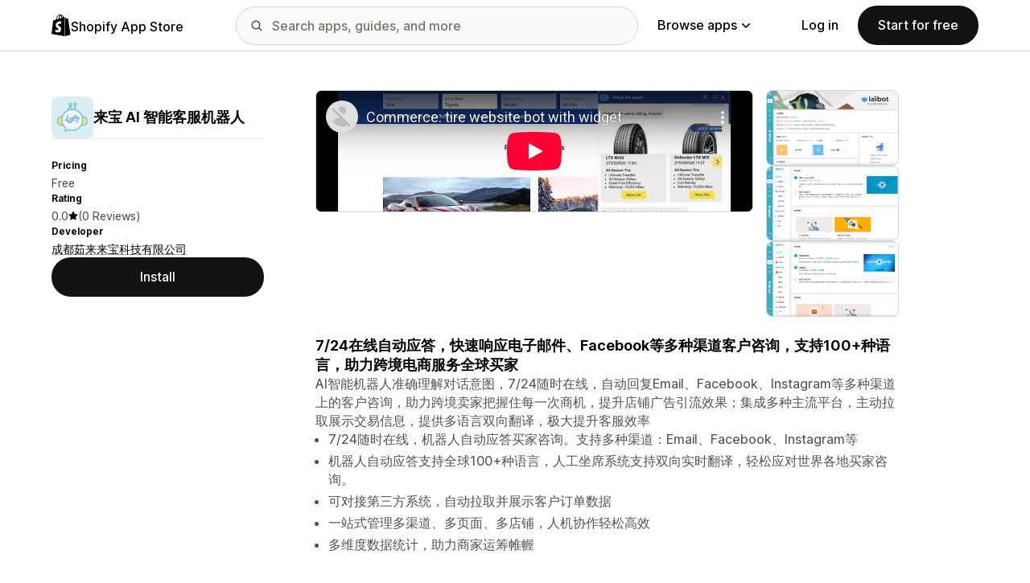

--- FILE ---
content_type: text/html; charset=utf-8
request_url: https://www.youtube-nocookie.com/embed/L9AKp46FGwk?enablejsapi=1&modestbranding=1&origin=https%3A%2F%2Fapps.shopify.com&rel=0
body_size: 46206
content:
<!DOCTYPE html><html lang="en" dir="ltr" data-cast-api-enabled="true"><head><meta name="viewport" content="width=device-width, initial-scale=1"><script nonce="06sj5GseaQwkhkp7c9zluQ">if ('undefined' == typeof Symbol || 'undefined' == typeof Symbol.iterator) {delete Array.prototype.entries;}</script><style name="www-roboto" nonce="iI-8XKBZZel-ZXEOfFKerg">@font-face{font-family:'Roboto';font-style:normal;font-weight:400;font-stretch:100%;src:url(//fonts.gstatic.com/s/roboto/v48/KFO7CnqEu92Fr1ME7kSn66aGLdTylUAMa3GUBHMdazTgWw.woff2)format('woff2');unicode-range:U+0460-052F,U+1C80-1C8A,U+20B4,U+2DE0-2DFF,U+A640-A69F,U+FE2E-FE2F;}@font-face{font-family:'Roboto';font-style:normal;font-weight:400;font-stretch:100%;src:url(//fonts.gstatic.com/s/roboto/v48/KFO7CnqEu92Fr1ME7kSn66aGLdTylUAMa3iUBHMdazTgWw.woff2)format('woff2');unicode-range:U+0301,U+0400-045F,U+0490-0491,U+04B0-04B1,U+2116;}@font-face{font-family:'Roboto';font-style:normal;font-weight:400;font-stretch:100%;src:url(//fonts.gstatic.com/s/roboto/v48/KFO7CnqEu92Fr1ME7kSn66aGLdTylUAMa3CUBHMdazTgWw.woff2)format('woff2');unicode-range:U+1F00-1FFF;}@font-face{font-family:'Roboto';font-style:normal;font-weight:400;font-stretch:100%;src:url(//fonts.gstatic.com/s/roboto/v48/KFO7CnqEu92Fr1ME7kSn66aGLdTylUAMa3-UBHMdazTgWw.woff2)format('woff2');unicode-range:U+0370-0377,U+037A-037F,U+0384-038A,U+038C,U+038E-03A1,U+03A3-03FF;}@font-face{font-family:'Roboto';font-style:normal;font-weight:400;font-stretch:100%;src:url(//fonts.gstatic.com/s/roboto/v48/KFO7CnqEu92Fr1ME7kSn66aGLdTylUAMawCUBHMdazTgWw.woff2)format('woff2');unicode-range:U+0302-0303,U+0305,U+0307-0308,U+0310,U+0312,U+0315,U+031A,U+0326-0327,U+032C,U+032F-0330,U+0332-0333,U+0338,U+033A,U+0346,U+034D,U+0391-03A1,U+03A3-03A9,U+03B1-03C9,U+03D1,U+03D5-03D6,U+03F0-03F1,U+03F4-03F5,U+2016-2017,U+2034-2038,U+203C,U+2040,U+2043,U+2047,U+2050,U+2057,U+205F,U+2070-2071,U+2074-208E,U+2090-209C,U+20D0-20DC,U+20E1,U+20E5-20EF,U+2100-2112,U+2114-2115,U+2117-2121,U+2123-214F,U+2190,U+2192,U+2194-21AE,U+21B0-21E5,U+21F1-21F2,U+21F4-2211,U+2213-2214,U+2216-22FF,U+2308-230B,U+2310,U+2319,U+231C-2321,U+2336-237A,U+237C,U+2395,U+239B-23B7,U+23D0,U+23DC-23E1,U+2474-2475,U+25AF,U+25B3,U+25B7,U+25BD,U+25C1,U+25CA,U+25CC,U+25FB,U+266D-266F,U+27C0-27FF,U+2900-2AFF,U+2B0E-2B11,U+2B30-2B4C,U+2BFE,U+3030,U+FF5B,U+FF5D,U+1D400-1D7FF,U+1EE00-1EEFF;}@font-face{font-family:'Roboto';font-style:normal;font-weight:400;font-stretch:100%;src:url(//fonts.gstatic.com/s/roboto/v48/KFO7CnqEu92Fr1ME7kSn66aGLdTylUAMaxKUBHMdazTgWw.woff2)format('woff2');unicode-range:U+0001-000C,U+000E-001F,U+007F-009F,U+20DD-20E0,U+20E2-20E4,U+2150-218F,U+2190,U+2192,U+2194-2199,U+21AF,U+21E6-21F0,U+21F3,U+2218-2219,U+2299,U+22C4-22C6,U+2300-243F,U+2440-244A,U+2460-24FF,U+25A0-27BF,U+2800-28FF,U+2921-2922,U+2981,U+29BF,U+29EB,U+2B00-2BFF,U+4DC0-4DFF,U+FFF9-FFFB,U+10140-1018E,U+10190-1019C,U+101A0,U+101D0-101FD,U+102E0-102FB,U+10E60-10E7E,U+1D2C0-1D2D3,U+1D2E0-1D37F,U+1F000-1F0FF,U+1F100-1F1AD,U+1F1E6-1F1FF,U+1F30D-1F30F,U+1F315,U+1F31C,U+1F31E,U+1F320-1F32C,U+1F336,U+1F378,U+1F37D,U+1F382,U+1F393-1F39F,U+1F3A7-1F3A8,U+1F3AC-1F3AF,U+1F3C2,U+1F3C4-1F3C6,U+1F3CA-1F3CE,U+1F3D4-1F3E0,U+1F3ED,U+1F3F1-1F3F3,U+1F3F5-1F3F7,U+1F408,U+1F415,U+1F41F,U+1F426,U+1F43F,U+1F441-1F442,U+1F444,U+1F446-1F449,U+1F44C-1F44E,U+1F453,U+1F46A,U+1F47D,U+1F4A3,U+1F4B0,U+1F4B3,U+1F4B9,U+1F4BB,U+1F4BF,U+1F4C8-1F4CB,U+1F4D6,U+1F4DA,U+1F4DF,U+1F4E3-1F4E6,U+1F4EA-1F4ED,U+1F4F7,U+1F4F9-1F4FB,U+1F4FD-1F4FE,U+1F503,U+1F507-1F50B,U+1F50D,U+1F512-1F513,U+1F53E-1F54A,U+1F54F-1F5FA,U+1F610,U+1F650-1F67F,U+1F687,U+1F68D,U+1F691,U+1F694,U+1F698,U+1F6AD,U+1F6B2,U+1F6B9-1F6BA,U+1F6BC,U+1F6C6-1F6CF,U+1F6D3-1F6D7,U+1F6E0-1F6EA,U+1F6F0-1F6F3,U+1F6F7-1F6FC,U+1F700-1F7FF,U+1F800-1F80B,U+1F810-1F847,U+1F850-1F859,U+1F860-1F887,U+1F890-1F8AD,U+1F8B0-1F8BB,U+1F8C0-1F8C1,U+1F900-1F90B,U+1F93B,U+1F946,U+1F984,U+1F996,U+1F9E9,U+1FA00-1FA6F,U+1FA70-1FA7C,U+1FA80-1FA89,U+1FA8F-1FAC6,U+1FACE-1FADC,U+1FADF-1FAE9,U+1FAF0-1FAF8,U+1FB00-1FBFF;}@font-face{font-family:'Roboto';font-style:normal;font-weight:400;font-stretch:100%;src:url(//fonts.gstatic.com/s/roboto/v48/KFO7CnqEu92Fr1ME7kSn66aGLdTylUAMa3OUBHMdazTgWw.woff2)format('woff2');unicode-range:U+0102-0103,U+0110-0111,U+0128-0129,U+0168-0169,U+01A0-01A1,U+01AF-01B0,U+0300-0301,U+0303-0304,U+0308-0309,U+0323,U+0329,U+1EA0-1EF9,U+20AB;}@font-face{font-family:'Roboto';font-style:normal;font-weight:400;font-stretch:100%;src:url(//fonts.gstatic.com/s/roboto/v48/KFO7CnqEu92Fr1ME7kSn66aGLdTylUAMa3KUBHMdazTgWw.woff2)format('woff2');unicode-range:U+0100-02BA,U+02BD-02C5,U+02C7-02CC,U+02CE-02D7,U+02DD-02FF,U+0304,U+0308,U+0329,U+1D00-1DBF,U+1E00-1E9F,U+1EF2-1EFF,U+2020,U+20A0-20AB,U+20AD-20C0,U+2113,U+2C60-2C7F,U+A720-A7FF;}@font-face{font-family:'Roboto';font-style:normal;font-weight:400;font-stretch:100%;src:url(//fonts.gstatic.com/s/roboto/v48/KFO7CnqEu92Fr1ME7kSn66aGLdTylUAMa3yUBHMdazQ.woff2)format('woff2');unicode-range:U+0000-00FF,U+0131,U+0152-0153,U+02BB-02BC,U+02C6,U+02DA,U+02DC,U+0304,U+0308,U+0329,U+2000-206F,U+20AC,U+2122,U+2191,U+2193,U+2212,U+2215,U+FEFF,U+FFFD;}@font-face{font-family:'Roboto';font-style:normal;font-weight:500;font-stretch:100%;src:url(//fonts.gstatic.com/s/roboto/v48/KFO7CnqEu92Fr1ME7kSn66aGLdTylUAMa3GUBHMdazTgWw.woff2)format('woff2');unicode-range:U+0460-052F,U+1C80-1C8A,U+20B4,U+2DE0-2DFF,U+A640-A69F,U+FE2E-FE2F;}@font-face{font-family:'Roboto';font-style:normal;font-weight:500;font-stretch:100%;src:url(//fonts.gstatic.com/s/roboto/v48/KFO7CnqEu92Fr1ME7kSn66aGLdTylUAMa3iUBHMdazTgWw.woff2)format('woff2');unicode-range:U+0301,U+0400-045F,U+0490-0491,U+04B0-04B1,U+2116;}@font-face{font-family:'Roboto';font-style:normal;font-weight:500;font-stretch:100%;src:url(//fonts.gstatic.com/s/roboto/v48/KFO7CnqEu92Fr1ME7kSn66aGLdTylUAMa3CUBHMdazTgWw.woff2)format('woff2');unicode-range:U+1F00-1FFF;}@font-face{font-family:'Roboto';font-style:normal;font-weight:500;font-stretch:100%;src:url(//fonts.gstatic.com/s/roboto/v48/KFO7CnqEu92Fr1ME7kSn66aGLdTylUAMa3-UBHMdazTgWw.woff2)format('woff2');unicode-range:U+0370-0377,U+037A-037F,U+0384-038A,U+038C,U+038E-03A1,U+03A3-03FF;}@font-face{font-family:'Roboto';font-style:normal;font-weight:500;font-stretch:100%;src:url(//fonts.gstatic.com/s/roboto/v48/KFO7CnqEu92Fr1ME7kSn66aGLdTylUAMawCUBHMdazTgWw.woff2)format('woff2');unicode-range:U+0302-0303,U+0305,U+0307-0308,U+0310,U+0312,U+0315,U+031A,U+0326-0327,U+032C,U+032F-0330,U+0332-0333,U+0338,U+033A,U+0346,U+034D,U+0391-03A1,U+03A3-03A9,U+03B1-03C9,U+03D1,U+03D5-03D6,U+03F0-03F1,U+03F4-03F5,U+2016-2017,U+2034-2038,U+203C,U+2040,U+2043,U+2047,U+2050,U+2057,U+205F,U+2070-2071,U+2074-208E,U+2090-209C,U+20D0-20DC,U+20E1,U+20E5-20EF,U+2100-2112,U+2114-2115,U+2117-2121,U+2123-214F,U+2190,U+2192,U+2194-21AE,U+21B0-21E5,U+21F1-21F2,U+21F4-2211,U+2213-2214,U+2216-22FF,U+2308-230B,U+2310,U+2319,U+231C-2321,U+2336-237A,U+237C,U+2395,U+239B-23B7,U+23D0,U+23DC-23E1,U+2474-2475,U+25AF,U+25B3,U+25B7,U+25BD,U+25C1,U+25CA,U+25CC,U+25FB,U+266D-266F,U+27C0-27FF,U+2900-2AFF,U+2B0E-2B11,U+2B30-2B4C,U+2BFE,U+3030,U+FF5B,U+FF5D,U+1D400-1D7FF,U+1EE00-1EEFF;}@font-face{font-family:'Roboto';font-style:normal;font-weight:500;font-stretch:100%;src:url(//fonts.gstatic.com/s/roboto/v48/KFO7CnqEu92Fr1ME7kSn66aGLdTylUAMaxKUBHMdazTgWw.woff2)format('woff2');unicode-range:U+0001-000C,U+000E-001F,U+007F-009F,U+20DD-20E0,U+20E2-20E4,U+2150-218F,U+2190,U+2192,U+2194-2199,U+21AF,U+21E6-21F0,U+21F3,U+2218-2219,U+2299,U+22C4-22C6,U+2300-243F,U+2440-244A,U+2460-24FF,U+25A0-27BF,U+2800-28FF,U+2921-2922,U+2981,U+29BF,U+29EB,U+2B00-2BFF,U+4DC0-4DFF,U+FFF9-FFFB,U+10140-1018E,U+10190-1019C,U+101A0,U+101D0-101FD,U+102E0-102FB,U+10E60-10E7E,U+1D2C0-1D2D3,U+1D2E0-1D37F,U+1F000-1F0FF,U+1F100-1F1AD,U+1F1E6-1F1FF,U+1F30D-1F30F,U+1F315,U+1F31C,U+1F31E,U+1F320-1F32C,U+1F336,U+1F378,U+1F37D,U+1F382,U+1F393-1F39F,U+1F3A7-1F3A8,U+1F3AC-1F3AF,U+1F3C2,U+1F3C4-1F3C6,U+1F3CA-1F3CE,U+1F3D4-1F3E0,U+1F3ED,U+1F3F1-1F3F3,U+1F3F5-1F3F7,U+1F408,U+1F415,U+1F41F,U+1F426,U+1F43F,U+1F441-1F442,U+1F444,U+1F446-1F449,U+1F44C-1F44E,U+1F453,U+1F46A,U+1F47D,U+1F4A3,U+1F4B0,U+1F4B3,U+1F4B9,U+1F4BB,U+1F4BF,U+1F4C8-1F4CB,U+1F4D6,U+1F4DA,U+1F4DF,U+1F4E3-1F4E6,U+1F4EA-1F4ED,U+1F4F7,U+1F4F9-1F4FB,U+1F4FD-1F4FE,U+1F503,U+1F507-1F50B,U+1F50D,U+1F512-1F513,U+1F53E-1F54A,U+1F54F-1F5FA,U+1F610,U+1F650-1F67F,U+1F687,U+1F68D,U+1F691,U+1F694,U+1F698,U+1F6AD,U+1F6B2,U+1F6B9-1F6BA,U+1F6BC,U+1F6C6-1F6CF,U+1F6D3-1F6D7,U+1F6E0-1F6EA,U+1F6F0-1F6F3,U+1F6F7-1F6FC,U+1F700-1F7FF,U+1F800-1F80B,U+1F810-1F847,U+1F850-1F859,U+1F860-1F887,U+1F890-1F8AD,U+1F8B0-1F8BB,U+1F8C0-1F8C1,U+1F900-1F90B,U+1F93B,U+1F946,U+1F984,U+1F996,U+1F9E9,U+1FA00-1FA6F,U+1FA70-1FA7C,U+1FA80-1FA89,U+1FA8F-1FAC6,U+1FACE-1FADC,U+1FADF-1FAE9,U+1FAF0-1FAF8,U+1FB00-1FBFF;}@font-face{font-family:'Roboto';font-style:normal;font-weight:500;font-stretch:100%;src:url(//fonts.gstatic.com/s/roboto/v48/KFO7CnqEu92Fr1ME7kSn66aGLdTylUAMa3OUBHMdazTgWw.woff2)format('woff2');unicode-range:U+0102-0103,U+0110-0111,U+0128-0129,U+0168-0169,U+01A0-01A1,U+01AF-01B0,U+0300-0301,U+0303-0304,U+0308-0309,U+0323,U+0329,U+1EA0-1EF9,U+20AB;}@font-face{font-family:'Roboto';font-style:normal;font-weight:500;font-stretch:100%;src:url(//fonts.gstatic.com/s/roboto/v48/KFO7CnqEu92Fr1ME7kSn66aGLdTylUAMa3KUBHMdazTgWw.woff2)format('woff2');unicode-range:U+0100-02BA,U+02BD-02C5,U+02C7-02CC,U+02CE-02D7,U+02DD-02FF,U+0304,U+0308,U+0329,U+1D00-1DBF,U+1E00-1E9F,U+1EF2-1EFF,U+2020,U+20A0-20AB,U+20AD-20C0,U+2113,U+2C60-2C7F,U+A720-A7FF;}@font-face{font-family:'Roboto';font-style:normal;font-weight:500;font-stretch:100%;src:url(//fonts.gstatic.com/s/roboto/v48/KFO7CnqEu92Fr1ME7kSn66aGLdTylUAMa3yUBHMdazQ.woff2)format('woff2');unicode-range:U+0000-00FF,U+0131,U+0152-0153,U+02BB-02BC,U+02C6,U+02DA,U+02DC,U+0304,U+0308,U+0329,U+2000-206F,U+20AC,U+2122,U+2191,U+2193,U+2212,U+2215,U+FEFF,U+FFFD;}</style><script name="www-roboto" nonce="06sj5GseaQwkhkp7c9zluQ">if (document.fonts && document.fonts.load) {document.fonts.load("400 10pt Roboto", "E"); document.fonts.load("500 10pt Roboto", "E");}</script><link rel="stylesheet" href="/s/player/b95b0e7a/www-player.css" name="www-player" nonce="iI-8XKBZZel-ZXEOfFKerg"><style nonce="iI-8XKBZZel-ZXEOfFKerg">html {overflow: hidden;}body {font: 12px Roboto, Arial, sans-serif; background-color: #000; color: #fff; height: 100%; width: 100%; overflow: hidden; position: absolute; margin: 0; padding: 0;}#player {width: 100%; height: 100%;}h1 {text-align: center; color: #fff;}h3 {margin-top: 6px; margin-bottom: 3px;}.player-unavailable {position: absolute; top: 0; left: 0; right: 0; bottom: 0; padding: 25px; font-size: 13px; background: url(/img/meh7.png) 50% 65% no-repeat;}.player-unavailable .message {text-align: left; margin: 0 -5px 15px; padding: 0 5px 14px; border-bottom: 1px solid #888; font-size: 19px; font-weight: normal;}.player-unavailable a {color: #167ac6; text-decoration: none;}</style><script nonce="06sj5GseaQwkhkp7c9zluQ">var ytcsi={gt:function(n){n=(n||"")+"data_";return ytcsi[n]||(ytcsi[n]={tick:{},info:{},gel:{preLoggedGelInfos:[]}})},now:window.performance&&window.performance.timing&&window.performance.now&&window.performance.timing.navigationStart?function(){return window.performance.timing.navigationStart+window.performance.now()}:function(){return(new Date).getTime()},tick:function(l,t,n){var ticks=ytcsi.gt(n).tick;var v=t||ytcsi.now();if(ticks[l]){ticks["_"+l]=ticks["_"+l]||[ticks[l]];ticks["_"+l].push(v)}ticks[l]=
v},info:function(k,v,n){ytcsi.gt(n).info[k]=v},infoGel:function(p,n){ytcsi.gt(n).gel.preLoggedGelInfos.push(p)},setStart:function(t,n){ytcsi.tick("_start",t,n)}};
(function(w,d){function isGecko(){if(!w.navigator)return false;try{if(w.navigator.userAgentData&&w.navigator.userAgentData.brands&&w.navigator.userAgentData.brands.length){var brands=w.navigator.userAgentData.brands;var i=0;for(;i<brands.length;i++)if(brands[i]&&brands[i].brand==="Firefox")return true;return false}}catch(e){setTimeout(function(){throw e;})}if(!w.navigator.userAgent)return false;var ua=w.navigator.userAgent;return ua.indexOf("Gecko")>0&&ua.toLowerCase().indexOf("webkit")<0&&ua.indexOf("Edge")<
0&&ua.indexOf("Trident")<0&&ua.indexOf("MSIE")<0}ytcsi.setStart(w.performance?w.performance.timing.responseStart:null);var isPrerender=(d.visibilityState||d.webkitVisibilityState)=="prerender";var vName=!d.visibilityState&&d.webkitVisibilityState?"webkitvisibilitychange":"visibilitychange";if(isPrerender){var startTick=function(){ytcsi.setStart();d.removeEventListener(vName,startTick)};d.addEventListener(vName,startTick,false)}if(d.addEventListener)d.addEventListener(vName,function(){ytcsi.tick("vc")},
false);if(isGecko()){var isHidden=(d.visibilityState||d.webkitVisibilityState)=="hidden";if(isHidden)ytcsi.tick("vc")}var slt=function(el,t){setTimeout(function(){var n=ytcsi.now();el.loadTime=n;if(el.slt)el.slt()},t)};w.__ytRIL=function(el){if(!el.getAttribute("data-thumb"))if(w.requestAnimationFrame)w.requestAnimationFrame(function(){slt(el,0)});else slt(el,16)}})(window,document);
</script><script nonce="06sj5GseaQwkhkp7c9zluQ">var ytcfg={d:function(){return window.yt&&yt.config_||ytcfg.data_||(ytcfg.data_={})},get:function(k,o){return k in ytcfg.d()?ytcfg.d()[k]:o},set:function(){var a=arguments;if(a.length>1)ytcfg.d()[a[0]]=a[1];else{var k;for(k in a[0])ytcfg.d()[k]=a[0][k]}}};
ytcfg.set({"CLIENT_CANARY_STATE":"none","DEVICE":"cbr\u003dChrome\u0026cbrand\u003dapple\u0026cbrver\u003d131.0.0.0\u0026ceng\u003dWebKit\u0026cengver\u003d537.36\u0026cos\u003dMacintosh\u0026cosver\u003d10_15_7\u0026cplatform\u003dDESKTOP","EVENT_ID":"hgVtadXUGuiSlssPsOWV4Qc","EXPERIMENT_FLAGS":{"ab_det_apb_b":true,"ab_det_apm":true,"ab_det_el_h":true,"ab_det_em_inj":true,"ab_l_sig_st":true,"ab_l_sig_st_e":true,"action_companion_center_align_description":true,"allow_skip_networkless":true,"always_send_and_write":true,"att_web_record_metrics":true,"attmusi":true,"c3_enable_button_impression_logging":true,"c3_watch_page_component":true,"cancel_pending_navs":true,"clean_up_manual_attribution_header":true,"config_age_report_killswitch":true,"cow_optimize_idom_compat":true,"csi_config_handling_infra":true,"csi_on_gel":true,"delhi_mweb_colorful_sd":true,"delhi_mweb_colorful_sd_v2":true,"deprecate_csi_has_info":true,"deprecate_pair_servlet_enabled":true,"desktop_sparkles_light_cta_button":true,"disable_cached_masthead_data":true,"disable_child_node_auto_formatted_strings":true,"disable_enf_isd":true,"disable_log_to_visitor_layer":true,"disable_pacf_logging_for_memory_limited_tv":true,"embeds_enable_eid_enforcement_for_youtube":true,"embeds_enable_info_panel_dismissal":true,"embeds_enable_pfp_always_unbranded":true,"embeds_muted_autoplay_sound_fix":true,"embeds_serve_es6_client":true,"embeds_web_nwl_disable_nocookie":true,"embeds_web_updated_shorts_definition_fix":true,"enable_active_view_display_ad_renderer_web_home":true,"enable_ad_disclosure_banner_a11y_fix":true,"enable_chips_shelf_view_model_fully_reactive":true,"enable_client_creator_goal_ticker_bar_revamp":true,"enable_client_only_wiz_direct_reactions":true,"enable_client_sli_logging":true,"enable_client_streamz_web":true,"enable_client_ve_spec":true,"enable_cloud_save_error_popup_after_retry":true,"enable_cookie_reissue_iframe":true,"enable_dai_sdf_h5_preroll":true,"enable_datasync_id_header_in_web_vss_pings":true,"enable_default_mono_cta_migration_web_client":true,"enable_dma_post_enforcement":true,"enable_docked_chat_messages":true,"enable_entity_store_from_dependency_injection":true,"enable_inline_muted_playback_on_web_search":true,"enable_inline_muted_playback_on_web_search_for_vdc":true,"enable_inline_muted_playback_on_web_search_for_vdcb":true,"enable_is_extended_monitoring":true,"enable_is_mini_app_page_active_bugfix":true,"enable_live_overlay_feed_in_live_chat":true,"enable_logging_first_user_action_after_game_ready":true,"enable_ltc_param_fetch_from_innertube":true,"enable_masthead_mweb_padding_fix":true,"enable_menu_renderer_button_in_mweb_hclr":true,"enable_mini_app_command_handler_mweb_fix":true,"enable_mini_app_iframe_loaded_logging":true,"enable_mini_guide_downloads_item":true,"enable_mixed_direction_formatted_strings":true,"enable_mweb_livestream_ui_update":true,"enable_mweb_new_caption_language_picker":true,"enable_names_handles_account_switcher":true,"enable_network_request_logging_on_game_events":true,"enable_new_paid_product_placement":true,"enable_obtaining_ppn_query_param":true,"enable_open_in_new_tab_icon_for_short_dr_for_desktop_search":true,"enable_open_yt_content":true,"enable_origin_query_parameter_bugfix":true,"enable_pause_ads_on_ytv_html5":true,"enable_payments_purchase_manager":true,"enable_pdp_icon_prefetch":true,"enable_pl_r_si_fa":true,"enable_place_pivot_url":true,"enable_playable_a11y_label_with_badge_text":true,"enable_pv_screen_modern_text":true,"enable_removing_navbar_title_on_hashtag_page_mweb":true,"enable_resetting_scroll_position_on_flow_change":true,"enable_rta_manager":true,"enable_sdf_companion_h5":true,"enable_sdf_dai_h5_midroll":true,"enable_sdf_h5_endemic_mid_post_roll":true,"enable_sdf_on_h5_unplugged_vod_midroll":true,"enable_sdf_shorts_player_bytes_h5":true,"enable_sdk_performance_network_logging":true,"enable_sending_unwrapped_game_audio_as_serialized_metadata":true,"enable_sfv_effect_pivot_url":true,"enable_shorts_new_carousel":true,"enable_skip_ad_guidance_prompt":true,"enable_skippable_ads_for_unplugged_ad_pod":true,"enable_smearing_expansion_dai":true,"enable_third_party_info":true,"enable_time_out_messages":true,"enable_timeline_view_modern_transcript_fe":true,"enable_video_display_compact_button_group_for_desktop_search":true,"enable_watch_next_pause_autoplay_lact":true,"enable_web_home_top_landscape_image_layout_level_click":true,"enable_web_tiered_gel":true,"enable_window_constrained_buy_flow_dialog":true,"enable_wiz_queue_effect_and_on_init_initial_runs":true,"enable_ypc_spinners":true,"enable_yt_ata_iframe_authuser":true,"export_networkless_options":true,"export_player_version_to_ytconfig":true,"fill_single_video_with_notify_to_lasr":true,"fix_ad_miniplayer_controls_rendering":true,"fix_ads_tracking_for_swf_config_deprecation_mweb":true,"h5_companion_enable_adcpn_macro_substitution_for_click_pings":true,"h5_inplayer_enable_adcpn_macro_substitution_for_click_pings":true,"h5_reset_cache_and_filter_before_update_masthead":true,"hide_channel_creation_title_for_mweb":true,"high_ccv_client_side_caching_h5":true,"html5_log_trigger_events_with_debug_data":true,"html5_ssdai_enable_media_end_cue_range":true,"il_attach_cache_limit":true,"il_use_view_model_logging_context":true,"is_browser_support_for_webcam_streaming":true,"json_condensed_response":true,"kev_adb_pg":true,"kevlar_gel_error_routing":true,"kevlar_watch_cinematics":true,"live_chat_enable_controller_extraction":true,"live_chat_enable_rta_manager":true,"live_chat_increased_min_height":true,"log_click_with_layer_from_element_in_command_handler":true,"log_errors_through_nwl_on_retry":true,"mdx_enable_privacy_disclosure_ui":true,"mdx_load_cast_api_bootstrap_script":true,"medium_progress_bar_modification":true,"migrate_remaining_web_ad_badges_to_innertube":true,"mobile_account_menu_refresh":true,"mweb_a11y_enable_player_controls_invisible_toggle":true,"mweb_account_linking_noapp":true,"mweb_after_render_to_scheduler":true,"mweb_allow_modern_search_suggest_behavior":true,"mweb_animated_actions":true,"mweb_app_upsell_button_direct_to_app":true,"mweb_big_progress_bar":true,"mweb_c3_disable_carve_out":true,"mweb_c3_disable_carve_out_keep_external_links":true,"mweb_c3_enable_adaptive_signals":true,"mweb_c3_endscreen":true,"mweb_c3_endscreen_v2":true,"mweb_c3_library_page_enable_recent_shelf":true,"mweb_c3_remove_web_navigation_endpoint_data":true,"mweb_c3_use_canonical_from_player_response":true,"mweb_cinematic_watch":true,"mweb_command_handler":true,"mweb_delay_watch_initial_data":true,"mweb_disable_searchbar_scroll":true,"mweb_enable_fine_scrubbing_for_recs":true,"mweb_enable_keto_batch_player_fullscreen":true,"mweb_enable_keto_batch_player_progress_bar":true,"mweb_enable_keto_batch_player_tooltips":true,"mweb_enable_lockup_view_model_for_ucp":true,"mweb_enable_mix_panel_title_metadata":true,"mweb_enable_more_drawer":true,"mweb_enable_optional_fullscreen_landscape_locking":true,"mweb_enable_overlay_touch_manager":true,"mweb_enable_premium_carve_out_fix":true,"mweb_enable_refresh_detection":true,"mweb_enable_search_imp":true,"mweb_enable_sequence_signal":true,"mweb_enable_shorts_pivot_button":true,"mweb_enable_shorts_video_preload":true,"mweb_enable_skippables_on_jio_phone":true,"mweb_enable_storyboards":true,"mweb_enable_two_line_title_on_shorts":true,"mweb_enable_varispeed_controller":true,"mweb_enable_warm_channel_requests":true,"mweb_enable_watch_feed_infinite_scroll":true,"mweb_enable_wrapped_unplugged_pause_membership_dialog_renderer":true,"mweb_filter_video_format_in_webfe":true,"mweb_fix_livestream_seeking":true,"mweb_fix_monitor_visibility_after_render":true,"mweb_fix_section_list_continuation_item_renderers":true,"mweb_force_ios_fallback_to_native_control":true,"mweb_fp_auto_fullscreen":true,"mweb_fullscreen_controls":true,"mweb_fullscreen_controls_action_buttons":true,"mweb_fullscreen_watch_system":true,"mweb_home_reactive_shorts":true,"mweb_innertube_search_command":true,"mweb_kaios_enable_autoplay_switch_view_model":true,"mweb_lang_in_html":true,"mweb_like_button_synced_with_entities":true,"mweb_logo_use_home_page_ve":true,"mweb_module_decoration":true,"mweb_native_control_in_faux_fullscreen_shared":true,"mweb_panel_container_inert":true,"mweb_player_control_on_hover":true,"mweb_player_delhi_dtts":true,"mweb_player_settings_use_bottom_sheet":true,"mweb_player_show_previous_next_buttons_in_playlist":true,"mweb_player_skip_no_op_state_changes":true,"mweb_player_user_select_none":true,"mweb_playlist_engagement_panel":true,"mweb_progress_bar_seek_on_mouse_click":true,"mweb_pull_2_full":true,"mweb_pull_2_full_enable_touch_handlers":true,"mweb_schedule_warm_watch_response":true,"mweb_searchbox_legacy_navigation":true,"mweb_see_fewer_shorts":true,"mweb_sheets_ui_refresh":true,"mweb_shorts_comments_panel_id_change":true,"mweb_shorts_early_continuation":true,"mweb_show_ios_smart_banner":true,"mweb_use_server_url_on_startup":true,"mweb_watch_captions_enable_auto_translate":true,"mweb_watch_captions_set_default_size":true,"mweb_watch_stop_scheduler_on_player_response":true,"mweb_watchfeed_big_thumbnails":true,"mweb_yt_searchbox":true,"networkless_logging":true,"no_client_ve_attach_unless_shown":true,"nwl_send_from_memory_when_online":true,"pageid_as_header_web":true,"playback_settings_use_switch_menu":true,"player_controls_autonav_fix":true,"player_controls_skip_double_signal_update":true,"polymer_bad_build_labels":true,"polymer_verifiy_app_state":true,"qoe_send_and_write":true,"remove_chevron_from_ad_disclosure_banner_h5":true,"remove_masthead_channel_banner_on_refresh":true,"remove_slot_id_exited_trigger_for_dai_in_player_slot_expire":true,"replace_client_url_parsing_with_server_signal":true,"service_worker_enabled":true,"service_worker_push_enabled":true,"service_worker_push_home_page_prompt":true,"service_worker_push_watch_page_prompt":true,"shell_load_gcf":true,"shorten_initial_gel_batch_timeout":true,"should_use_yt_voice_endpoint_in_kaios":true,"skip_invalid_ytcsi_ticks":true,"skip_setting_info_in_csi_data_object":true,"smarter_ve_dedupping":true,"speedmaster_no_seek":true,"start_client_gcf_mweb":true,"stop_handling_click_for_non_rendering_overlay_layout":true,"suppress_error_204_logging":true,"synced_panel_scrolling_controller":true,"use_event_time_ms_header":true,"use_fifo_for_networkless":true,"use_player_abuse_bg_library":true,"use_request_time_ms_header":true,"use_session_based_sampling":true,"use_thumbnail_overlay_time_status_renderer_for_live_badge":true,"use_ts_visibilitylogger":true,"vss_final_ping_send_and_write":true,"vss_playback_use_send_and_write":true,"web_adaptive_repeat_ase":true,"web_always_load_chat_support":true,"web_animated_like":true,"web_api_url":true,"web_autonav_allow_off_by_default":true,"web_button_vm_refactor_disabled":true,"web_c3_log_app_init_finish":true,"web_csi_action_sampling_enabled":true,"web_dedupe_ve_grafting":true,"web_disable_backdrop_filter":true,"web_enable_ab_rsp_cl":true,"web_enable_course_icon_update":true,"web_enable_error_204":true,"web_enable_horizontal_video_attributes_section":true,"web_fix_segmented_like_dislike_undefined":true,"web_gcf_hashes_innertube":true,"web_gel_timeout_cap":true,"web_metadata_carousel_elref_bugfix":true,"web_parent_target_for_sheets":true,"web_persist_server_autonav_state_on_client":true,"web_playback_associated_log_ctt":true,"web_playback_associated_ve":true,"web_prefetch_preload_video":true,"web_progress_bar_draggable":true,"web_resizable_advertiser_banner_on_masthead_safari_fix":true,"web_scheduler_auto_init":true,"web_shorts_just_watched_on_channel_and_pivot_study":true,"web_shorts_just_watched_overlay":true,"web_shorts_pivot_button_view_model_reactive":true,"web_update_panel_visibility_logging_fix":true,"web_video_attribute_view_model_a11y_fix":true,"web_watch_controls_state_signals":true,"web_wiz_attributed_string":true,"web_yt_config_context":true,"webfe_mweb_watch_microdata":true,"webfe_watch_shorts_canonical_url_fix":true,"webpo_exit_on_net_err":true,"wiz_diff_overwritable":true,"wiz_memoize_stamper_items":true,"woffle_used_state_report":true,"wpo_gel_strz":true,"ytcp_paper_tooltip_use_scoped_owner_root":true,"ytidb_clear_embedded_player":true,"H5_async_logging_delay_ms":30000.0,"attention_logging_scroll_throttle":500.0,"autoplay_pause_by_lact_sampling_fraction":0.0,"cinematic_watch_effect_opacity":0.4,"log_window_onerror_fraction":0.1,"speedmaster_playback_rate":2.0,"tv_pacf_logging_sample_rate":0.01,"web_attention_logging_scroll_throttle":500.0,"web_load_prediction_threshold":0.1,"web_navigation_prediction_threshold":0.1,"web_pbj_log_warning_rate":0.0,"web_system_health_fraction":0.01,"ytidb_transaction_ended_event_rate_limit":0.02,"active_time_update_interval_ms":10000,"att_init_delay":500,"autoplay_pause_by_lact_sec":0,"botguard_async_snapshot_timeout_ms":3000,"check_navigator_accuracy_timeout_ms":0,"cinematic_watch_css_filter_blur_strength":40,"cinematic_watch_fade_out_duration":500,"close_webview_delay_ms":100,"cloud_save_game_data_rate_limit_ms":3000,"compression_disable_point":10,"custom_active_view_tos_timeout_ms":3600000,"embeds_widget_poll_interval_ms":0,"gel_min_batch_size":3,"gel_queue_timeout_max_ms":60000,"get_async_timeout_ms":60000,"hide_cta_for_home_web_video_ads_animate_in_time":2,"html5_byterate_soft_cap":0,"initial_gel_batch_timeout":2000,"max_body_size_to_compress":500000,"max_prefetch_window_sec_for_livestream_optimization":10,"min_prefetch_offset_sec_for_livestream_optimization":20,"mini_app_container_iframe_src_update_delay_ms":0,"multiple_preview_news_duration_time":11000,"mweb_c3_toast_duration_ms":5000,"mweb_deep_link_fallback_timeout_ms":10000,"mweb_delay_response_received_actions":100,"mweb_fp_dpad_rate_limit_ms":0,"mweb_fp_dpad_watch_title_clamp_lines":0,"mweb_history_manager_cache_size":100,"mweb_ios_fullscreen_playback_transition_delay_ms":500,"mweb_ios_fullscreen_system_pause_epilson_ms":0,"mweb_override_response_store_expiration_ms":0,"mweb_shorts_early_continuation_trigger_threshold":4,"mweb_w2w_max_age_seconds":0,"mweb_watch_captions_default_size":2,"neon_dark_launch_gradient_count":0,"network_polling_interval":30000,"play_click_interval_ms":30000,"play_ping_interval_ms":10000,"prefetch_comments_ms_after_video":0,"send_config_hash_timer":0,"service_worker_push_logged_out_prompt_watches":-1,"service_worker_push_prompt_cap":-1,"service_worker_push_prompt_delay_microseconds":3888000000000,"show_mini_app_ad_frequency_cap_ms":300000,"slow_compressions_before_abandon_count":4,"speedmaster_cancellation_movement_dp":10,"speedmaster_touch_activation_ms":500,"web_attention_logging_throttle":500,"web_foreground_heartbeat_interval_ms":28000,"web_gel_debounce_ms":10000,"web_logging_max_batch":100,"web_max_tracing_events":50,"web_tracing_session_replay":0,"wil_icon_max_concurrent_fetches":9999,"ytidb_remake_db_retries":3,"ytidb_reopen_db_retries":3,"WebClientReleaseProcessCritical__youtube_embeds_client_version_override":"","WebClientReleaseProcessCritical__youtube_embeds_web_client_version_override":"","WebClientReleaseProcessCritical__youtube_mweb_client_version_override":"","debug_forced_internalcountrycode":"","embeds_web_synth_ch_headers_banned_urls_regex":"","enable_web_media_service":"DISABLED","il_payload_scraping":"","live_chat_unicode_emoji_json_url":"https://www.gstatic.com/youtube/img/emojis/emojis-svg-9.json","mweb_deep_link_feature_tag_suffix":"11268432","mweb_enable_shorts_innertube_player_prefetch_trigger":"NONE","mweb_fp_dpad":"home,search,browse,channel,create_channel,experiments,settings,trending,oops,404,paid_memberships,sponsorship,premium,shorts","mweb_fp_dpad_linear_navigation":"","mweb_fp_dpad_linear_navigation_visitor":"","mweb_fp_dpad_visitor":"","mweb_preload_video_by_player_vars":"","mweb_sign_in_button_style":"STYLE_SUGGESTIVE_AVATAR","place_pivot_triggering_container_alternate":"","place_pivot_triggering_counterfactual_container_alternate":"","search_ui_mweb_searchbar_restyle":"DEFAULT","service_worker_push_force_notification_prompt_tag":"1","service_worker_scope":"/","suggest_exp_str":"","web_client_version_override":"","kevlar_command_handler_command_banlist":[],"mini_app_ids_without_game_ready":["UgkxHHtsak1SC8mRGHMZewc4HzeAY3yhPPmJ","Ugkx7OgzFqE6z_5Mtf4YsotGfQNII1DF_RBm"],"web_op_signal_type_banlist":[],"web_tracing_enabled_spans":["event","command"]},"GAPI_HINT_PARAMS":"m;/_/scs/abc-static/_/js/k\u003dgapi.gapi.en.FZb77tO2YW4.O/d\u003d1/rs\u003dAHpOoo8lqavmo6ayfVxZovyDiP6g3TOVSQ/m\u003d__features__","GAPI_HOST":"https://apis.google.com","GAPI_LOCALE":"en_US","GL":"US","HL":"en","HTML_DIR":"ltr","HTML_LANG":"en","INNERTUBE_API_KEY":"AIzaSyAO_FJ2SlqU8Q4STEHLGCilw_Y9_11qcW8","INNERTUBE_API_VERSION":"v1","INNERTUBE_CLIENT_NAME":"WEB_EMBEDDED_PLAYER","INNERTUBE_CLIENT_VERSION":"1.20260116.01.00","INNERTUBE_CONTEXT":{"client":{"hl":"en","gl":"US","remoteHost":"18.118.145.195","deviceMake":"Apple","deviceModel":"","visitorData":"CgtZb1Y3dmpKSnQ5YyiGi7TLBjIKCgJVUxIEGgAgLw%3D%3D","userAgent":"Mozilla/5.0 (Macintosh; Intel Mac OS X 10_15_7) AppleWebKit/537.36 (KHTML, like Gecko) Chrome/131.0.0.0 Safari/537.36; ClaudeBot/1.0; +claudebot@anthropic.com),gzip(gfe)","clientName":"WEB_EMBEDDED_PLAYER","clientVersion":"1.20260116.01.00","osName":"Macintosh","osVersion":"10_15_7","originalUrl":"https://www.youtube-nocookie.com/embed/L9AKp46FGwk?enablejsapi\u003d1\u0026modestbranding\u003d1\u0026origin\u003dhttps%3A%2F%2Fapps.shopify.com\u0026rel\u003d0","platform":"DESKTOP","clientFormFactor":"UNKNOWN_FORM_FACTOR","configInfo":{"appInstallData":"[base64]"},"browserName":"Chrome","browserVersion":"131.0.0.0","acceptHeader":"text/html,application/xhtml+xml,application/xml;q\u003d0.9,image/webp,image/apng,*/*;q\u003d0.8,application/signed-exchange;v\u003db3;q\u003d0.9","deviceExperimentId":"ChxOelU1Tmpjek5ESXlNREkzTURFek5UTTFNZz09EIaLtMsGGIaLtMsG","rolloutToken":"CI3N4MnW2uLFYBDHvrrMvJWSAxjHvrrMvJWSAw%3D%3D"},"user":{"lockedSafetyMode":false},"request":{"useSsl":true},"clickTracking":{"clickTrackingParams":"IhMI1a+6zLyVkgMVaIllAx2wciV8"},"thirdParty":{"embeddedPlayerContext":{"embeddedPlayerEncryptedContext":"AD5ZzFS9uzE4reQW_mFc7rbsU4b2co_KZ2QHRDFnTXRMTkFrt4QeX3ujwSRDHkD_3HNLEPAwA6tcuxWex9wLW8gVKWK_8YKE2b-CEvkE2uF-imxThW6GiNalOnWIwz9jXh5siHCnqtHc3p9DBQ","ancestorOriginsSupported":false}}},"INNERTUBE_CONTEXT_CLIENT_NAME":56,"INNERTUBE_CONTEXT_CLIENT_VERSION":"1.20260116.01.00","INNERTUBE_CONTEXT_GL":"US","INNERTUBE_CONTEXT_HL":"en","LATEST_ECATCHER_SERVICE_TRACKING_PARAMS":{"client.name":"WEB_EMBEDDED_PLAYER","client.jsfeat":"2021"},"LOGGED_IN":false,"PAGE_BUILD_LABEL":"youtube.embeds.web_20260116_01_RC00","PAGE_CL":856990104,"SERVER_NAME":"WebFE","VISITOR_DATA":"CgtZb1Y3dmpKSnQ5YyiGi7TLBjIKCgJVUxIEGgAgLw%3D%3D","WEB_PLAYER_CONTEXT_CONFIGS":{"WEB_PLAYER_CONTEXT_CONFIG_ID_EMBEDDED_PLAYER":{"rootElementId":"movie_player","jsUrl":"/s/player/b95b0e7a/player_ias.vflset/en_US/base.js","cssUrl":"/s/player/b95b0e7a/www-player.css","contextId":"WEB_PLAYER_CONTEXT_CONFIG_ID_EMBEDDED_PLAYER","eventLabel":"embedded","contentRegion":"US","hl":"en_US","hostLanguage":"en","innertubeApiKey":"AIzaSyAO_FJ2SlqU8Q4STEHLGCilw_Y9_11qcW8","innertubeApiVersion":"v1","innertubeContextClientVersion":"1.20260116.01.00","disableRelatedVideos":true,"device":{"brand":"apple","model":"","browser":"Chrome","browserVersion":"131.0.0.0","os":"Macintosh","osVersion":"10_15_7","platform":"DESKTOP","interfaceName":"WEB_EMBEDDED_PLAYER","interfaceVersion":"1.20260116.01.00"},"serializedExperimentIds":"24004644,24499533,51010235,51063643,51098299,51146015,51204329,51222973,51340662,51349914,51353393,51366423,51372681,51389629,51404808,51404810,51484222,51489567,51490331,51500051,51505436,51530495,51534669,51560386,51565115,51566373,51578632,51583821,51585555,51605258,51605395,51609830,51611457,51620866,51621065,51632249,51637029,51638932,51648336,51666850,51672162,51681662,51683502,51696107,51696619,51697032,51700777,51704637,51705183,51705185,51711227,51711298,51712601,51713237,51714463,51717474,51719411,51719628,51738919,51741219,51742479","serializedExperimentFlags":"H5_async_logging_delay_ms\u003d30000.0\u0026PlayerWeb__h5_enable_advisory_rating_restrictions\u003dtrue\u0026a11y_h5_associate_survey_question\u003dtrue\u0026ab_det_apb_b\u003dtrue\u0026ab_det_apm\u003dtrue\u0026ab_det_el_h\u003dtrue\u0026ab_det_em_inj\u003dtrue\u0026ab_l_sig_st\u003dtrue\u0026ab_l_sig_st_e\u003dtrue\u0026action_companion_center_align_description\u003dtrue\u0026ad_pod_disable_companion_persist_ads_quality\u003dtrue\u0026add_stmp_logs_for_voice_boost\u003dtrue\u0026allow_autohide_on_paused_videos\u003dtrue\u0026allow_drm_override\u003dtrue\u0026allow_live_autoplay\u003dtrue\u0026allow_poltergust_autoplay\u003dtrue\u0026allow_skip_networkless\u003dtrue\u0026allow_vp9_1080p_mq_enc\u003dtrue\u0026always_cache_redirect_endpoint\u003dtrue\u0026always_send_and_write\u003dtrue\u0026annotation_module_vast_cards_load_logging_fraction\u003d0.0\u0026assign_drm_family_by_format\u003dtrue\u0026att_web_record_metrics\u003dtrue\u0026attention_logging_scroll_throttle\u003d500.0\u0026attmusi\u003dtrue\u0026autoplay_time\u003d10000\u0026autoplay_time_for_fullscreen\u003d-1\u0026autoplay_time_for_music_content\u003d-1\u0026bg_vm_reinit_threshold\u003d7200000\u0026blocked_packages_for_sps\u003d[]\u0026botguard_async_snapshot_timeout_ms\u003d3000\u0026captions_url_add_ei\u003dtrue\u0026check_navigator_accuracy_timeout_ms\u003d0\u0026clean_up_manual_attribution_header\u003dtrue\u0026compression_disable_point\u003d10\u0026cow_optimize_idom_compat\u003dtrue\u0026csi_config_handling_infra\u003dtrue\u0026csi_on_gel\u003dtrue\u0026custom_active_view_tos_timeout_ms\u003d3600000\u0026dash_manifest_version\u003d5\u0026debug_bandaid_hostname\u003d\u0026debug_bandaid_port\u003d0\u0026debug_sherlog_username\u003d\u0026delhi_modern_player_default_thumbnail_percentage\u003d0.0\u0026delhi_modern_player_faster_autohide_delay_ms\u003d2000\u0026delhi_modern_player_pause_thumbnail_percentage\u003d0.6\u0026delhi_modern_web_player_blending_mode\u003d\u0026delhi_modern_web_player_disable_frosted_glass\u003dtrue\u0026delhi_modern_web_player_horizontal_volume_controls\u003dtrue\u0026delhi_modern_web_player_lhs_volume_controls\u003dtrue\u0026delhi_modern_web_player_responsive_compact_controls_threshold\u003d0\u0026deprecate_22\u003dtrue\u0026deprecate_csi_has_info\u003dtrue\u0026deprecate_delay_ping\u003dtrue\u0026deprecate_pair_servlet_enabled\u003dtrue\u0026desktop_sparkles_light_cta_button\u003dtrue\u0026disable_av1_setting\u003dtrue\u0026disable_branding_context\u003dtrue\u0026disable_cached_masthead_data\u003dtrue\u0026disable_channel_id_check_for_suspended_channels\u003dtrue\u0026disable_child_node_auto_formatted_strings\u003dtrue\u0026disable_enf_isd\u003dtrue\u0026disable_lifa_for_supex_users\u003dtrue\u0026disable_log_to_visitor_layer\u003dtrue\u0026disable_mdx_connection_in_mdx_module_for_music_web\u003dtrue\u0026disable_pacf_logging_for_memory_limited_tv\u003dtrue\u0026disable_reduced_fullscreen_autoplay_countdown_for_minors\u003dtrue\u0026disable_reel_item_watch_format_filtering\u003dtrue\u0026disable_threegpp_progressive_formats\u003dtrue\u0026disable_touch_events_on_skip_button\u003dtrue\u0026edge_encryption_fill_primary_key_version\u003dtrue\u0026embeds_enable_info_panel_dismissal\u003dtrue\u0026embeds_enable_move_set_center_crop_to_public\u003dtrue\u0026embeds_enable_per_video_embed_config\u003dtrue\u0026embeds_enable_pfp_always_unbranded\u003dtrue\u0026embeds_web_lite_mode\u003d1\u0026embeds_web_nwl_disable_nocookie\u003dtrue\u0026embeds_web_synth_ch_headers_banned_urls_regex\u003d\u0026enable_active_view_display_ad_renderer_web_home\u003dtrue\u0026enable_active_view_lr_shorts_video\u003dtrue\u0026enable_active_view_web_shorts_video\u003dtrue\u0026enable_ad_cpn_macro_substitution_for_click_pings\u003dtrue\u0026enable_ad_disclosure_banner_a11y_fix\u003dtrue\u0026enable_app_promo_endcap_eml_on_tablet\u003dtrue\u0026enable_batched_cross_device_pings_in_gel_fanout\u003dtrue\u0026enable_cast_for_web_unplugged\u003dtrue\u0026enable_cast_on_music_web\u003dtrue\u0026enable_cipher_for_manifest_urls\u003dtrue\u0026enable_cleanup_masthead_autoplay_hack_fix\u003dtrue\u0026enable_client_creator_goal_ticker_bar_revamp\u003dtrue\u0026enable_client_only_wiz_direct_reactions\u003dtrue\u0026enable_client_page_id_header_for_first_party_pings\u003dtrue\u0026enable_client_sli_logging\u003dtrue\u0026enable_client_ve_spec\u003dtrue\u0026enable_cookie_reissue_iframe\u003dtrue\u0026enable_cta_banner_on_unplugged_lr\u003dtrue\u0026enable_custom_playhead_parsing\u003dtrue\u0026enable_dai_sdf_h5_preroll\u003dtrue\u0026enable_datasync_id_header_in_web_vss_pings\u003dtrue\u0026enable_default_mono_cta_migration_web_client\u003dtrue\u0026enable_dsa_ad_badge_for_action_endcap_on_android\u003dtrue\u0026enable_dsa_ad_badge_for_action_endcap_on_ios\u003dtrue\u0026enable_entity_store_from_dependency_injection\u003dtrue\u0026enable_error_corrections_infocard_web_client\u003dtrue\u0026enable_error_corrections_infocards_icon_web\u003dtrue\u0026enable_inline_muted_playback_on_web_search\u003dtrue\u0026enable_inline_muted_playback_on_web_search_for_vdc\u003dtrue\u0026enable_inline_muted_playback_on_web_search_for_vdcb\u003dtrue\u0026enable_is_extended_monitoring\u003dtrue\u0026enable_kabuki_comments_on_shorts\u003ddisabled\u0026enable_live_overlay_feed_in_live_chat\u003dtrue\u0026enable_ltc_param_fetch_from_innertube\u003dtrue\u0026enable_mixed_direction_formatted_strings\u003dtrue\u0026enable_modern_skip_button_on_web\u003dtrue\u0026enable_mweb_livestream_ui_update\u003dtrue\u0026enable_new_paid_product_placement\u003dtrue\u0026enable_open_in_new_tab_icon_for_short_dr_for_desktop_search\u003dtrue\u0026enable_out_of_stock_text_all_surfaces\u003dtrue\u0026enable_paid_content_overlay_bugfix\u003dtrue\u0026enable_pause_ads_on_ytv_html5\u003dtrue\u0026enable_pl_r_si_fa\u003dtrue\u0026enable_policy_based_hqa_filter_in_watch_server\u003dtrue\u0026enable_progres_commands_lr_feeds\u003dtrue\u0026enable_progress_commands_lr_shorts\u003dtrue\u0026enable_publishing_region_param_in_sus\u003dtrue\u0026enable_pv_screen_modern_text\u003dtrue\u0026enable_rpr_token_on_ltl_lookup\u003dtrue\u0026enable_sdf_companion_h5\u003dtrue\u0026enable_sdf_dai_h5_midroll\u003dtrue\u0026enable_sdf_h5_endemic_mid_post_roll\u003dtrue\u0026enable_sdf_on_h5_unplugged_vod_midroll\u003dtrue\u0026enable_sdf_shorts_player_bytes_h5\u003dtrue\u0026enable_server_driven_abr\u003dtrue\u0026enable_server_driven_abr_for_backgroundable\u003dtrue\u0026enable_server_driven_abr_url_generation\u003dtrue\u0026enable_server_driven_readahead\u003dtrue\u0026enable_skip_ad_guidance_prompt\u003dtrue\u0026enable_skip_to_next_messaging\u003dtrue\u0026enable_skippable_ads_for_unplugged_ad_pod\u003dtrue\u0026enable_smart_skip_player_controls_shown_on_web\u003dtrue\u0026enable_smart_skip_player_controls_shown_on_web_increased_triggering_sensitivity\u003dtrue\u0026enable_smart_skip_speedmaster_on_web\u003dtrue\u0026enable_smearing_expansion_dai\u003dtrue\u0026enable_split_screen_ad_baseline_experience_endemic_live_h5\u003dtrue\u0026enable_third_party_info\u003dtrue\u0026enable_to_call_playready_backend_directly\u003dtrue\u0026enable_unified_action_endcap_on_web\u003dtrue\u0026enable_video_display_compact_button_group_for_desktop_search\u003dtrue\u0026enable_voice_boost_feature\u003dtrue\u0026enable_vp9_appletv5_on_server\u003dtrue\u0026enable_watch_server_rejected_formats_logging\u003dtrue\u0026enable_web_home_top_landscape_image_layout_level_click\u003dtrue\u0026enable_web_media_session_metadata_fix\u003dtrue\u0026enable_web_premium_varispeed_upsell\u003dtrue\u0026enable_web_tiered_gel\u003dtrue\u0026enable_wiz_queue_effect_and_on_init_initial_runs\u003dtrue\u0026enable_yt_ata_iframe_authuser\u003dtrue\u0026enable_ytv_csdai_vp9\u003dtrue\u0026export_networkless_options\u003dtrue\u0026export_player_version_to_ytconfig\u003dtrue\u0026fill_live_request_config_in_ustreamer_config\u003dtrue\u0026fill_single_video_with_notify_to_lasr\u003dtrue\u0026filter_vb_without_non_vb_equivalents\u003dtrue\u0026filter_vp9_for_live_dai\u003dtrue\u0026fix_ad_miniplayer_controls_rendering\u003dtrue\u0026fix_ads_tracking_for_swf_config_deprecation_mweb\u003dtrue\u0026fix_h5_toggle_button_a11y\u003dtrue\u0026fix_survey_color_contrast_on_destop\u003dtrue\u0026fix_toggle_button_role_for_ad_components\u003dtrue\u0026fresca_polling_delay_override\u003d0\u0026gab_return_sabr_ssdai_config\u003dtrue\u0026gel_min_batch_size\u003d3\u0026gel_queue_timeout_max_ms\u003d60000\u0026gvi_channel_client_screen\u003dtrue\u0026h5_companion_enable_adcpn_macro_substitution_for_click_pings\u003dtrue\u0026h5_enable_ad_mbs\u003dtrue\u0026h5_inplayer_enable_adcpn_macro_substitution_for_click_pings\u003dtrue\u0026h5_reset_cache_and_filter_before_update_masthead\u003dtrue\u0026heatseeker_decoration_threshold\u003d0.0\u0026hfr_dropped_framerate_fallback_threshold\u003d0\u0026hide_cta_for_home_web_video_ads_animate_in_time\u003d2\u0026high_ccv_client_side_caching_h5\u003dtrue\u0026hls_use_new_codecs_string_api\u003dtrue\u0026html5_ad_timeout_ms\u003d0\u0026html5_adaptation_step_count\u003d0\u0026html5_ads_preroll_lock_timeout_delay_ms\u003d15000\u0026html5_allow_multiview_tile_preload\u003dtrue\u0026html5_allow_video_keyframe_without_audio\u003dtrue\u0026html5_apply_min_failures\u003dtrue\u0026html5_apply_start_time_within_ads_for_ssdai_transitions\u003dtrue\u0026html5_atr_disable_force_fallback\u003dtrue\u0026html5_att_playback_timeout_ms\u003d30000\u0026html5_attach_num_random_bytes_to_bandaid\u003d0\u0026html5_attach_po_token_to_bandaid\u003dtrue\u0026html5_autonav_cap_idle_secs\u003d0\u0026html5_autonav_quality_cap\u003d720\u0026html5_autoplay_default_quality_cap\u003d0\u0026html5_auxiliary_estimate_weight\u003d0.0\u0026html5_av1_ordinal_cap\u003d0\u0026html5_bandaid_attach_content_po_token\u003dtrue\u0026html5_block_pip_safari_delay\u003d0\u0026html5_bypass_contention_secs\u003d0.0\u0026html5_byterate_soft_cap\u003d0\u0026html5_check_for_idle_network_interval_ms\u003d-1\u0026html5_chipset_soft_cap\u003d8192\u0026html5_consume_all_buffered_bytes_one_poll\u003dtrue\u0026html5_continuous_goodput_probe_interval_ms\u003d0\u0026html5_d6de4_cloud_project_number\u003d868618676952\u0026html5_d6de4_defer_timeout_ms\u003d0\u0026html5_debug_data_log_probability\u003d0.0\u0026html5_decode_to_texture_cap\u003dtrue\u0026html5_default_ad_gain\u003d0.5\u0026html5_default_av1_threshold\u003d0\u0026html5_default_quality_cap\u003d0\u0026html5_defer_fetch_att_ms\u003d0\u0026html5_delayed_retry_count\u003d1\u0026html5_delayed_retry_delay_ms\u003d5000\u0026html5_deprecate_adservice\u003dtrue\u0026html5_deprecate_manifestful_fallback\u003dtrue\u0026html5_deprecate_video_tag_pool\u003dtrue\u0026html5_desktop_vr180_allow_panning\u003dtrue\u0026html5_df_downgrade_thresh\u003d0.6\u0026html5_disable_loop_range_for_shorts_ads\u003dtrue\u0026html5_disable_move_pssh_to_moov\u003dtrue\u0026html5_disable_non_contiguous\u003dtrue\u0026html5_disable_ustreamer_constraint_for_sabr\u003dtrue\u0026html5_disable_web_safari_dai\u003dtrue\u0026html5_displayed_frame_rate_downgrade_threshold\u003d45\u0026html5_drm_byterate_soft_cap\u003d0\u0026html5_drm_check_all_key_error_states\u003dtrue\u0026html5_drm_cpi_license_key\u003dtrue\u0026html5_drm_live_byterate_soft_cap\u003d0\u0026html5_early_media_for_sharper_shorts\u003dtrue\u0026html5_enable_ac3\u003dtrue\u0026html5_enable_audio_track_stickiness\u003dtrue\u0026html5_enable_audio_track_stickiness_phase_two\u003dtrue\u0026html5_enable_caption_changes_for_mosaic\u003dtrue\u0026html5_enable_composite_embargo\u003dtrue\u0026html5_enable_d6de4\u003dtrue\u0026html5_enable_d6de4_cold_start_and_error\u003dtrue\u0026html5_enable_d6de4_idle_priority_job\u003dtrue\u0026html5_enable_drc\u003dtrue\u0026html5_enable_drc_toggle_api\u003dtrue\u0026html5_enable_eac3\u003dtrue\u0026html5_enable_embedded_player_visibility_signals\u003dtrue\u0026html5_enable_oduc\u003dtrue\u0026html5_enable_sabr_from_watch_server\u003dtrue\u0026html5_enable_sabr_host_fallback\u003dtrue\u0026html5_enable_server_driven_request_cancellation\u003dtrue\u0026html5_enable_sps_retry_backoff_metadata_requests\u003dtrue\u0026html5_enable_ssdai_transition_with_only_enter_cuerange\u003dtrue\u0026html5_enable_triggering_cuepoint_for_slot\u003dtrue\u0026html5_enable_tvos_dash\u003dtrue\u0026html5_enable_tvos_encrypted_vp9\u003dtrue\u0026html5_enable_widevine_for_alc\u003dtrue\u0026html5_enable_widevine_for_fast_linear\u003dtrue\u0026html5_encourage_array_coalescing\u003dtrue\u0026html5_fill_default_mosaic_audio_track_id\u003dtrue\u0026html5_fix_multi_audio_offline_playback\u003dtrue\u0026html5_fixed_media_duration_for_request\u003d0\u0026html5_force_sabr_from_watch_server_for_dfss\u003dtrue\u0026html5_forward_click_tracking_params_on_reload\u003dtrue\u0026html5_gapless_ad_autoplay_on_video_to_ad_only\u003dtrue\u0026html5_gapless_ended_transition_buffer_ms\u003d200\u0026html5_gapless_handoff_close_end_long_rebuffer_cfl\u003dtrue\u0026html5_gapless_handoff_close_end_long_rebuffer_delay_ms\u003d0\u0026html5_gapless_loop_seek_offset_in_milli\u003d0\u0026html5_gapless_slow_seek_cfl\u003dtrue\u0026html5_gapless_slow_seek_delay_ms\u003d0\u0026html5_gapless_slow_start_delay_ms\u003d0\u0026html5_generate_content_po_token\u003dtrue\u0026html5_generate_session_po_token\u003dtrue\u0026html5_gl_fps_threshold\u003d0\u0026html5_hard_cap_max_vertical_resolution_for_shorts\u003d0\u0026html5_hdcp_probing_stream_url\u003d\u0026html5_head_miss_secs\u003d0.0\u0026html5_hfr_quality_cap\u003d0\u0026html5_high_res_logging_percent\u003d0.01\u0026html5_hopeless_secs\u003d0\u0026html5_huli_ssdai_use_playback_state\u003dtrue\u0026html5_idle_rate_limit_ms\u003d0\u0026html5_ignore_sabrseek_during_adskip\u003dtrue\u0026html5_innertube_heartbeats_for_fairplay\u003dtrue\u0026html5_innertube_heartbeats_for_playready\u003dtrue\u0026html5_innertube_heartbeats_for_widevine\u003dtrue\u0026html5_jumbo_mobile_subsegment_readahead_target\u003d3.0\u0026html5_jumbo_ull_nonstreaming_mffa_ms\u003d4000\u0026html5_jumbo_ull_subsegment_readahead_target\u003d1.3\u0026html5_kabuki_drm_live_51_default_off\u003dtrue\u0026html5_license_constraint_delay\u003d5000\u0026html5_live_abr_head_miss_fraction\u003d0.0\u0026html5_live_abr_repredict_fraction\u003d0.0\u0026html5_live_chunk_readahead_proxima_override\u003d0\u0026html5_live_low_latency_bandwidth_window\u003d0.0\u0026html5_live_normal_latency_bandwidth_window\u003d0.0\u0026html5_live_quality_cap\u003d0\u0026html5_live_ultra_low_latency_bandwidth_window\u003d0.0\u0026html5_liveness_drift_chunk_override\u003d0\u0026html5_liveness_drift_proxima_override\u003d0\u0026html5_log_audio_abr\u003dtrue\u0026html5_log_experiment_id_from_player_response_to_ctmp\u003d\u0026html5_log_first_ssdai_requests_killswitch\u003dtrue\u0026html5_log_rebuffer_events\u003d5\u0026html5_log_trigger_events_with_debug_data\u003dtrue\u0026html5_log_vss_extra_lr_cparams_freq\u003d\u0026html5_long_rebuffer_jiggle_cmt_delay_ms\u003d0\u0026html5_long_rebuffer_threshold_ms\u003d30000\u0026html5_manifestless_unplugged\u003dtrue\u0026html5_manifestless_vp9_otf\u003dtrue\u0026html5_max_buffer_health_for_downgrade_prop\u003d0.0\u0026html5_max_buffer_health_for_downgrade_secs\u003d0.0\u0026html5_max_byterate\u003d0\u0026html5_max_discontinuity_rewrite_count\u003d0\u0026html5_max_drift_per_track_secs\u003d0.0\u0026html5_max_headm_for_streaming_xhr\u003d0\u0026html5_max_live_dvr_window_plus_margin_secs\u003d46800.0\u0026html5_max_quality_sel_upgrade\u003d0\u0026html5_max_redirect_response_length\u003d8192\u0026html5_max_selectable_quality_ordinal\u003d0\u0026html5_max_vertical_resolution\u003d0\u0026html5_maximum_readahead_seconds\u003d0.0\u0026html5_media_fullscreen\u003dtrue\u0026html5_media_time_weight_prop\u003d0.0\u0026html5_min_failures_to_delay_retry\u003d3\u0026html5_min_media_duration_for_append_prop\u003d0.0\u0026html5_min_media_duration_for_cabr_slice\u003d0.01\u0026html5_min_playback_advance_for_steady_state_secs\u003d0\u0026html5_min_quality_ordinal\u003d0\u0026html5_min_readbehind_cap_secs\u003d60\u0026html5_min_readbehind_secs\u003d0\u0026html5_min_seconds_between_format_selections\u003d0.0\u0026html5_min_selectable_quality_ordinal\u003d0\u0026html5_min_startup_buffered_media_duration_for_live_secs\u003d0.0\u0026html5_min_startup_buffered_media_duration_secs\u003d1.2\u0026html5_min_startup_duration_live_secs\u003d0.25\u0026html5_min_underrun_buffered_pre_steady_state_ms\u003d0\u0026html5_min_upgrade_health_secs\u003d0.0\u0026html5_minimum_readahead_seconds\u003d0.0\u0026html5_mock_content_binding_for_session_token\u003d\u0026html5_move_disable_airplay\u003dtrue\u0026html5_no_placeholder_rollbacks\u003dtrue\u0026html5_non_onesie_attach_po_token\u003dtrue\u0026html5_offline_download_timeout_retry_limit\u003d4\u0026html5_offline_failure_retry_limit\u003d2\u0026html5_offline_playback_position_sync\u003dtrue\u0026html5_offline_prevent_redownload_downloaded_video\u003dtrue\u0026html5_onesie_check_timeout\u003dtrue\u0026html5_onesie_defer_content_loader_ms\u003d0\u0026html5_onesie_live_ttl_secs\u003d8\u0026html5_onesie_prewarm_interval_ms\u003d0\u0026html5_onesie_prewarm_max_lact_ms\u003d0\u0026html5_onesie_redirector_timeout_ms\u003d0\u0026html5_onesie_use_signed_onesie_ustreamer_config\u003dtrue\u0026html5_override_micro_discontinuities_threshold_ms\u003d-1\u0026html5_paced_poll_min_health_ms\u003d0\u0026html5_paced_poll_ms\u003d0\u0026html5_pause_on_nonforeground_platform_errors\u003dtrue\u0026html5_peak_shave\u003dtrue\u0026html5_perf_cap_override_sticky\u003dtrue\u0026html5_performance_cap_floor\u003d360\u0026html5_perserve_av1_perf_cap\u003dtrue\u0026html5_picture_in_picture_logging_onresize_ratio\u003d0.0\u0026html5_platform_max_buffer_health_oversend_duration_secs\u003d0.0\u0026html5_platform_minimum_readahead_seconds\u003d0.0\u0026html5_platform_whitelisted_for_frame_accurate_seeks\u003dtrue\u0026html5_player_att_initial_delay_ms\u003d3000\u0026html5_player_att_retry_delay_ms\u003d1500\u0026html5_player_autonav_logging\u003dtrue\u0026html5_player_dynamic_bottom_gradient\u003dtrue\u0026html5_player_min_build_cl\u003d-1\u0026html5_player_preload_ad_fix\u003dtrue\u0026html5_post_interrupt_readahead\u003d20\u0026html5_prefer_language_over_codec\u003dtrue\u0026html5_prefer_server_bwe3\u003dtrue\u0026html5_preload_wait_time_secs\u003d0.0\u0026html5_probe_primary_delay_base_ms\u003d0\u0026html5_process_all_encrypted_events\u003dtrue\u0026html5_publish_all_cuepoints\u003dtrue\u0026html5_qoe_proto_mock_length\u003d0\u0026html5_query_sw_secure_crypto_for_android\u003dtrue\u0026html5_random_playback_cap\u003d0\u0026html5_record_is_offline_on_playback_attempt_start\u003dtrue\u0026html5_record_ump_timing\u003dtrue\u0026html5_reload_by_kabuki_app\u003dtrue\u0026html5_remove_command_triggered_companions\u003dtrue\u0026html5_remove_not_servable_check_killswitch\u003dtrue\u0026html5_report_fatal_drm_restricted_error_killswitch\u003dtrue\u0026html5_report_slow_ads_as_error\u003dtrue\u0026html5_repredict_interval_ms\u003d0\u0026html5_request_only_hdr_or_sdr_keys\u003dtrue\u0026html5_request_size_max_kb\u003d0\u0026html5_request_size_min_kb\u003d0\u0026html5_reseek_after_time_jump_cfl\u003dtrue\u0026html5_reseek_after_time_jump_delay_ms\u003d0\u0026html5_resource_bad_status_delay_scaling\u003d1.5\u0026html5_restrict_streaming_xhr_on_sqless_requests\u003dtrue\u0026html5_retry_downloads_for_expiration\u003dtrue\u0026html5_retry_on_drm_key_error\u003dtrue\u0026html5_retry_on_drm_unavailable\u003dtrue\u0026html5_retry_quota_exceeded_via_seek\u003dtrue\u0026html5_return_playback_if_already_preloaded\u003dtrue\u0026html5_sabr_enable_server_xtag_selection\u003dtrue\u0026html5_sabr_force_max_network_interruption_duration_ms\u003d0\u0026html5_sabr_ignore_skipad_before_completion\u003dtrue\u0026html5_sabr_live_timing\u003dtrue\u0026html5_sabr_log_server_xtag_selection_onesie_mismatch\u003dtrue\u0026html5_sabr_min_media_bytes_factor_to_append_for_stream\u003d0.0\u0026html5_sabr_non_streaming_xhr_soft_cap\u003d0\u0026html5_sabr_non_streaming_xhr_vod_request_cancellation_timeout_ms\u003d0\u0026html5_sabr_report_partial_segment_estimated_duration\u003dtrue\u0026html5_sabr_report_request_cancellation_info\u003dtrue\u0026html5_sabr_request_limit_per_period\u003d20\u0026html5_sabr_request_limit_per_period_for_low_latency\u003d50\u0026html5_sabr_request_limit_per_period_for_ultra_low_latency\u003d20\u0026html5_sabr_skip_client_audio_init_selection\u003dtrue\u0026html5_sabr_unused_bloat_size_bytes\u003d0\u0026html5_samsung_kant_limit_max_bitrate\u003d0\u0026html5_seek_jiggle_cmt_delay_ms\u003d8000\u0026html5_seek_new_elem_delay_ms\u003d12000\u0026html5_seek_new_elem_shorts_delay_ms\u003d2000\u0026html5_seek_new_media_element_shorts_reuse_cfl\u003dtrue\u0026html5_seek_new_media_element_shorts_reuse_delay_ms\u003d0\u0026html5_seek_new_media_source_shorts_reuse_cfl\u003dtrue\u0026html5_seek_new_media_source_shorts_reuse_delay_ms\u003d0\u0026html5_seek_set_cmt_delay_ms\u003d2000\u0026html5_seek_timeout_delay_ms\u003d20000\u0026html5_server_stitched_dai_decorated_url_retry_limit\u003d5\u0026html5_session_po_token_interval_time_ms\u003d900000\u0026html5_set_video_id_as_expected_content_binding\u003dtrue\u0026html5_shorts_gapless_ad_slow_start_cfl\u003dtrue\u0026html5_shorts_gapless_ad_slow_start_delay_ms\u003d0\u0026html5_shorts_gapless_next_buffer_in_seconds\u003d0\u0026html5_shorts_gapless_no_gllat\u003dtrue\u0026html5_shorts_gapless_slow_start_delay_ms\u003d0\u0026html5_show_drc_toggle\u003dtrue\u0026html5_simplified_backup_timeout_sabr_live\u003dtrue\u0026html5_skip_empty_po_token\u003dtrue\u0026html5_skip_slow_ad_delay_ms\u003d15000\u0026html5_slow_start_no_media_source_delay_ms\u003d0\u0026html5_slow_start_timeout_delay_ms\u003d20000\u0026html5_ssdai_enable_media_end_cue_range\u003dtrue\u0026html5_ssdai_enable_new_seek_logic\u003dtrue\u0026html5_ssdai_failure_retry_limit\u003d0\u0026html5_ssdai_log_missing_ad_config_reason\u003dtrue\u0026html5_stall_factor\u003d0.0\u0026html5_sticky_duration_mos\u003d0\u0026html5_store_xhr_headers_readable\u003dtrue\u0026html5_streaming_resilience\u003dtrue\u0026html5_streaming_xhr_time_based_consolidation_ms\u003d-1\u0026html5_subsegment_readahead_load_speed_check_interval\u003d0.5\u0026html5_subsegment_readahead_min_buffer_health_secs\u003d0.25\u0026html5_subsegment_readahead_min_buffer_health_secs_on_timeout\u003d0.1\u0026html5_subsegment_readahead_min_load_speed\u003d1.5\u0026html5_subsegment_readahead_seek_latency_fudge\u003d0.5\u0026html5_subsegment_readahead_target_buffer_health_secs\u003d0.5\u0026html5_subsegment_readahead_timeout_secs\u003d2.0\u0026html5_track_overshoot\u003dtrue\u0026html5_transfer_processing_logs_interval\u003d1000\u0026html5_ugc_live_audio_51\u003dtrue\u0026html5_ugc_vod_audio_51\u003dtrue\u0026html5_unreported_seek_reseek_delay_ms\u003d0\u0026html5_update_time_on_seeked\u003dtrue\u0026html5_use_init_selected_audio\u003dtrue\u0026html5_use_jsonformatter_to_parse_player_response\u003dtrue\u0026html5_use_post_for_media\u003dtrue\u0026html5_use_shared_owl_instance\u003dtrue\u0026html5_use_ump\u003dtrue\u0026html5_use_ump_timing\u003dtrue\u0026html5_use_video_transition_endpoint_heartbeat\u003dtrue\u0026html5_video_tbd_min_kb\u003d0\u0026html5_viewport_undersend_maximum\u003d0.0\u0026html5_volume_slider_tooltip\u003dtrue\u0026html5_wasm_initialization_delay_ms\u003d0.0\u0026html5_web_po_experiment_ids\u003d[]\u0026html5_web_po_request_key\u003d\u0026html5_web_po_token_disable_caching\u003dtrue\u0026html5_webpo_idle_priority_job\u003dtrue\u0026html5_webpo_kaios_defer_timeout_ms\u003d0\u0026html5_woffle_resume\u003dtrue\u0026html5_workaround_delay_trigger\u003dtrue\u0026ignore_overlapping_cue_points_on_endemic_live_html5\u003dtrue\u0026il_attach_cache_limit\u003dtrue\u0026il_payload_scraping\u003d\u0026il_use_view_model_logging_context\u003dtrue\u0026initial_gel_batch_timeout\u003d2000\u0026injected_license_handler_error_code\u003d0\u0026injected_license_handler_license_status\u003d0\u0026ios_and_android_fresca_polling_delay_override\u003d0\u0026itdrm_always_generate_media_keys\u003dtrue\u0026itdrm_always_use_widevine_sdk\u003dtrue\u0026itdrm_disable_external_key_rotation_system_ids\u003d[]\u0026itdrm_enable_revocation_reporting\u003dtrue\u0026itdrm_injected_license_service_error_code\u003d0\u0026itdrm_set_sabr_license_constraint\u003dtrue\u0026itdrm_use_fairplay_sdk\u003dtrue\u0026itdrm_use_widevine_sdk_for_premium_content\u003dtrue\u0026itdrm_use_widevine_sdk_only_for_sampled_dod\u003dtrue\u0026itdrm_widevine_hardened_vmp_mode\u003dlog\u0026json_condensed_response\u003dtrue\u0026kev_adb_pg\u003dtrue\u0026kevlar_command_handler_command_banlist\u003d[]\u0026kevlar_delhi_modern_web_endscreen_ideal_tile_width_percentage\u003d0.27\u0026kevlar_delhi_modern_web_endscreen_max_rows\u003d2\u0026kevlar_delhi_modern_web_endscreen_max_width\u003d500\u0026kevlar_delhi_modern_web_endscreen_min_width\u003d200\u0026kevlar_gel_error_routing\u003dtrue\u0026kevlar_miniplayer_expand_top\u003dtrue\u0026kevlar_miniplayer_play_pause_on_scrim\u003dtrue\u0026kevlar_playback_associated_queue\u003dtrue\u0026launch_license_service_all_ott_videos_automatic_fail_open\u003dtrue\u0026live_chat_enable_controller_extraction\u003dtrue\u0026live_chat_enable_rta_manager\u003dtrue\u0026live_chunk_readahead\u003d3\u0026log_click_with_layer_from_element_in_command_handler\u003dtrue\u0026log_errors_through_nwl_on_retry\u003dtrue\u0026log_window_onerror_fraction\u003d0.1\u0026manifestless_post_live\u003dtrue\u0026manifestless_post_live_ufph\u003dtrue\u0026max_body_size_to_compress\u003d500000\u0026max_cdfe_quality_ordinal\u003d0\u0026max_prefetch_window_sec_for_livestream_optimization\u003d10\u0026max_resolution_for_white_noise\u003d360\u0026mdx_enable_privacy_disclosure_ui\u003dtrue\u0026mdx_load_cast_api_bootstrap_script\u003dtrue\u0026migrate_remaining_web_ad_badges_to_innertube\u003dtrue\u0026min_prefetch_offset_sec_for_livestream_optimization\u003d20\u0026mta_drc_mutual_exclusion_removal\u003dtrue\u0026music_enable_shared_audio_tier_logic\u003dtrue\u0026mweb_account_linking_noapp\u003dtrue\u0026mweb_c3_endscreen\u003dtrue\u0026mweb_enable_fine_scrubbing_for_recs\u003dtrue\u0026mweb_enable_skippables_on_jio_phone\u003dtrue\u0026mweb_native_control_in_faux_fullscreen_shared\u003dtrue\u0026mweb_player_control_on_hover\u003dtrue\u0026mweb_progress_bar_seek_on_mouse_click\u003dtrue\u0026mweb_shorts_comments_panel_id_change\u003dtrue\u0026network_polling_interval\u003d30000\u0026networkless_logging\u003dtrue\u0026new_codecs_string_api_uses_legacy_style\u003dtrue\u0026no_client_ve_attach_unless_shown\u003dtrue\u0026no_drm_on_demand_with_cc_license\u003dtrue\u0026no_filler_video_for_ssa_playbacks\u003dtrue\u0026nwl_send_from_memory_when_online\u003dtrue\u0026onesie_add_gfe_frontline_to_player_request\u003dtrue\u0026onesie_enable_override_headm\u003dtrue\u0026override_drm_required_playback_policy_channels\u003d[]\u0026pageid_as_header_web\u003dtrue\u0026player_ads_set_adformat_on_client\u003dtrue\u0026player_bootstrap_method\u003dtrue\u0026player_destroy_old_version\u003dtrue\u0026player_enable_playback_playlist_change\u003dtrue\u0026player_new_info_card_format\u003dtrue\u0026player_underlay_min_player_width\u003d768.0\u0026player_underlay_video_width_fraction\u003d0.6\u0026player_web_canary_stage\u003d3\u0026player_web_is_canary\u003dtrue\u0026player_web_is_canary_control\u003dtrue\u0026playready_first_play_expiration\u003d-1\u0026podcasts_videostats_default_flush_interval_seconds\u003d0\u0026polymer_bad_build_labels\u003dtrue\u0026polymer_verifiy_app_state\u003dtrue\u0026populate_format_set_info_in_cdfe_formats\u003dtrue\u0026populate_head_minus_in_watch_server\u003dtrue\u0026preskip_button_style_ads_backend\u003d\u0026proxima_auto_threshold_max_network_interruption_duration_ms\u003d0\u0026proxima_auto_threshold_min_bandwidth_estimate_bytes_per_sec\u003d0\u0026qoe_nwl_downloads\u003dtrue\u0026qoe_send_and_write\u003dtrue\u0026quality_cap_for_inline_playback\u003d0\u0026quality_cap_for_inline_playback_ads\u003d0\u0026read_ahead_model_name\u003d\u0026refactor_mta_default_track_selection\u003dtrue\u0026reject_hidden_live_formats\u003dtrue\u0026reject_live_vp9_mq_clear_with_no_abr_ladder\u003dtrue\u0026remove_chevron_from_ad_disclosure_banner_h5\u003dtrue\u0026remove_masthead_channel_banner_on_refresh\u003dtrue\u0026remove_slot_id_exited_trigger_for_dai_in_player_slot_expire\u003dtrue\u0026replace_client_url_parsing_with_server_signal\u003dtrue\u0026replace_playability_retriever_in_watch\u003dtrue\u0026return_drm_product_unknown_for_clear_playbacks\u003dtrue\u0026sabr_enable_host_fallback\u003dtrue\u0026self_podding_header_string_template\u003dself_podding_interstitial_message\u0026self_podding_midroll_choice_string_template\u003dself_podding_midroll_choice\u0026send_config_hash_timer\u003d0\u0026serve_adaptive_fmts_for_live_streams\u003dtrue\u0026set_mock_id_as_expected_content_binding\u003d\u0026shell_load_gcf\u003dtrue\u0026shorten_initial_gel_batch_timeout\u003dtrue\u0026shorts_mode_to_player_api\u003dtrue\u0026simply_embedded_enable_botguard\u003dtrue\u0026skip_invalid_ytcsi_ticks\u003dtrue\u0026skip_setting_info_in_csi_data_object\u003dtrue\u0026slow_compressions_before_abandon_count\u003d4\u0026small_avatars_for_comments\u003dtrue\u0026smart_skip_web_player_bar_min_hover_length_milliseconds\u003d1000\u0026smarter_ve_dedupping\u003dtrue\u0026speedmaster_cancellation_movement_dp\u003d10\u0026speedmaster_playback_rate\u003d2.0\u0026speedmaster_touch_activation_ms\u003d500\u0026stop_handling_click_for_non_rendering_overlay_layout\u003dtrue\u0026streaming_data_emergency_itag_blacklist\u003d[]\u0026substitute_ad_cpn_macro_in_ssdai\u003dtrue\u0026suppress_error_204_logging\u003dtrue\u0026trim_adaptive_formats_signature_cipher_for_sabr_content\u003dtrue\u0026tv_pacf_logging_sample_rate\u003d0.01\u0026tvhtml5_unplugged_preload_cache_size\u003d5\u0026use_event_time_ms_header\u003dtrue\u0026use_fifo_for_networkless\u003dtrue\u0026use_generated_media_keys_in_fairplay_requests\u003dtrue\u0026use_inlined_player_rpc\u003dtrue\u0026use_new_codecs_string_api\u003dtrue\u0026use_player_abuse_bg_library\u003dtrue\u0026use_request_time_ms_header\u003dtrue\u0026use_rta_for_player\u003dtrue\u0026use_session_based_sampling\u003dtrue\u0026use_simplified_remove_webm_rules\u003dtrue\u0026use_thumbnail_overlay_time_status_renderer_for_live_badge\u003dtrue\u0026use_ts_visibilitylogger\u003dtrue\u0026use_video_playback_premium_signal\u003dtrue\u0026variable_buffer_timeout_ms\u003d0\u0026vp9_drm_live\u003dtrue\u0026vss_final_ping_send_and_write\u003dtrue\u0026vss_playback_use_send_and_write\u003dtrue\u0026web_api_url\u003dtrue\u0026web_attention_logging_scroll_throttle\u003d500.0\u0026web_attention_logging_throttle\u003d500\u0026web_button_vm_refactor_disabled\u003dtrue\u0026web_cinematic_watch_settings\u003dtrue\u0026web_client_version_override\u003d\u0026web_collect_offline_state\u003dtrue\u0026web_csi_action_sampling_enabled\u003dtrue\u0026web_dedupe_ve_grafting\u003dtrue\u0026web_enable_ab_rsp_cl\u003dtrue\u0026web_enable_caption_language_preference_stickiness\u003dtrue\u0026web_enable_course_icon_update\u003dtrue\u0026web_enable_error_204\u003dtrue\u0026web_enable_keyboard_shortcut_for_timely_actions\u003dtrue\u0026web_enable_shopping_timely_shelf_client\u003dtrue\u0026web_enable_timely_actions\u003dtrue\u0026web_fix_fine_scrubbing_false_play\u003dtrue\u0026web_foreground_heartbeat_interval_ms\u003d28000\u0026web_fullscreen_shorts\u003dtrue\u0026web_gcf_hashes_innertube\u003dtrue\u0026web_gel_debounce_ms\u003d10000\u0026web_gel_timeout_cap\u003dtrue\u0026web_heat_map_v2\u003dtrue\u0026web_heat_marker_use_current_time\u003dtrue\u0026web_hide_next_button\u003dtrue\u0026web_hide_watch_info_empty\u003dtrue\u0026web_load_prediction_threshold\u003d0.1\u0026web_logging_max_batch\u003d100\u0026web_max_tracing_events\u003d50\u0026web_navigation_prediction_threshold\u003d0.1\u0026web_op_signal_type_banlist\u003d[]\u0026web_playback_associated_log_ctt\u003dtrue\u0026web_playback_associated_ve\u003dtrue\u0026web_player_api_logging_fraction\u003d0.01\u0026web_player_big_mode_screen_width_cutoff\u003d4001\u0026web_player_default_peeking_px\u003d36\u0026web_player_enable_featured_product_banner_exclusives_on_desktop\u003dtrue\u0026web_player_enable_featured_product_banner_promotion_text_on_desktop\u003dtrue\u0026web_player_innertube_playlist_update\u003dtrue\u0026web_player_ipp_canary_type_for_logging\u003dcontrol\u0026web_player_log_click_before_generating_ve_conversion_params\u003dtrue\u0026web_player_miniplayer_in_context_menu\u003dtrue\u0026web_player_mouse_idle_wait_time_ms\u003d3000\u0026web_player_music_visualizer_treatment\u003dfake\u0026web_player_offline_playlist_auto_refresh\u003dtrue\u0026web_player_playable_sequences_refactor\u003dtrue\u0026web_player_quick_hide_timeout_ms\u003d250\u0026web_player_seek_chapters_by_shortcut\u003dtrue\u0026web_player_seek_overlay_additional_arrow_threshold\u003d200\u0026web_player_seek_overlay_duration_bump_scale\u003d0.9\u0026web_player_seek_overlay_linger_duration\u003d1000\u0026web_player_sentinel_is_uniplayer\u003dtrue\u0026web_player_shorts_audio_pivot_event_label\u003dtrue\u0026web_player_show_music_in_this_video_graphic\u003dvideo_thumbnail\u0026web_player_spacebar_control_bugfix\u003dtrue\u0026web_player_ss_dai_ad_fetching_timeout_ms\u003d15000\u0026web_player_ss_media_time_offset\u003dtrue\u0026web_player_touch_idle_wait_time_ms\u003d4000\u0026web_player_transfer_timeout_threshold_ms\u003d10800000\u0026web_player_use_cinematic_label_2\u003dtrue\u0026web_player_use_new_api_for_quality_pullback\u003dtrue\u0026web_player_use_screen_width_for_big_mode\u003dtrue\u0026web_prefetch_preload_video\u003dtrue\u0026web_progress_bar_draggable\u003dtrue\u0026web_remix_allow_up_to_3x_playback_rate\u003dtrue\u0026web_resizable_advertiser_banner_on_masthead_safari_fix\u003dtrue\u0026web_scheduler_auto_init\u003dtrue\u0026web_settings_menu_surface_custom_playback\u003dtrue\u0026web_settings_use_input_slider\u003dtrue\u0026web_shorts_pivot_button_view_model_reactive\u003dtrue\u0026web_tracing_enabled_spans\u003d[event, command]\u0026web_tracing_session_replay\u003d0\u0026web_wiz_attributed_string\u003dtrue\u0026web_yt_config_context\u003dtrue\u0026webpo_exit_on_net_err\u003dtrue\u0026wil_icon_max_concurrent_fetches\u003d9999\u0026wiz_diff_overwritable\u003dtrue\u0026wiz_memoize_stamper_items\u003dtrue\u0026woffle_enable_download_status\u003dtrue\u0026woffle_used_state_report\u003dtrue\u0026wpo_gel_strz\u003dtrue\u0026write_reload_player_response_token_to_ustreamer_config_for_vod\u003dtrue\u0026ws_av1_max_height_floor\u003d0\u0026ws_av1_max_width_floor\u003d0\u0026ws_use_centralized_hqa_filter\u003dtrue\u0026ytcp_paper_tooltip_use_scoped_owner_root\u003dtrue\u0026ytidb_clear_embedded_player\u003dtrue\u0026ytidb_remake_db_retries\u003d3\u0026ytidb_reopen_db_retries\u003d3\u0026ytidb_transaction_ended_event_rate_limit\u003d0.02","startMuted":false,"mobileIphoneSupportsInlinePlayback":true,"isMobileDevice":false,"cspNonce":"06sj5GseaQwkhkp7c9zluQ","canaryState":"none","enableCsiLogging":true,"loaderUrl":"https://apps.shopify.com/laibot","disableAutonav":false,"enableContentOwnerRelatedVideos":true,"isEmbed":true,"disableCastApi":false,"serializedEmbedConfig":"{\"disableRelatedVideos\":true}","disableMdxCast":false,"datasyncId":"V234a5d79||","embedsIframeOriginParam":"https://apps.shopify.com","encryptedHostFlags":"AD5ZzFR9UPq45cXOau_AHo8Q8vus15bbw3SWDyfXoz9D_i4fOsfVGvstf_UPQ38YQ68Fbkyv3DXp7obvydFKT45-sUigtfjWFUjlavCkheepjmKVDugr3ri8Y0e7_I4rkATOKWM","canaryStage":"","trustedJsUrl":{"privateDoNotAccessOrElseTrustedResourceUrlWrappedValue":"/s/player/b95b0e7a/player_ias.vflset/en_US/base.js"},"trustedCssUrl":{"privateDoNotAccessOrElseTrustedResourceUrlWrappedValue":"/s/player/b95b0e7a/www-player.css"},"houseBrandUserStatus":"not_present","enableSabrOnEmbed":false,"serializedClientExperimentFlags":"45713225\u003d0\u002645713227\u003d0\u002645718175\u003d0.0\u002645718176\u003d0.0\u002645721421\u003d0\u002645725538\u003d0.0\u002645725539\u003d0.0\u002645725540\u003d0.0\u002645725541\u003d0.0\u002645725542\u003d0.0\u002645725543\u003d0.0\u002645728334\u003d0.0\u002645729215\u003dtrue\u002645732704\u003dtrue\u002645732791\u003dtrue\u002645735428\u003d4000.0\u002645736776\u003dtrue\u002645737488\u003d0.0\u002645737489\u003d0.0\u002645739023\u003d0.0\u002645741339\u003d0.0\u002645741773\u003d0.0\u002645743228\u003d0.0\u002645746966\u003d0.0\u002645746967\u003d0.0\u002645747053\u003d0.0\u002645750947\u003d0"}},"XSRF_FIELD_NAME":"session_token","XSRF_TOKEN":"[base64]\u003d\u003d","SERVER_VERSION":"prod","DATASYNC_ID":"V234a5d79||","SERIALIZED_CLIENT_CONFIG_DATA":"[base64]","ROOT_VE_TYPE":16623,"CLIENT_PROTOCOL":"h2","CLIENT_TRANSPORT":"tcp","PLAYER_CLIENT_VERSION":"1.20260111.00.00","TIME_CREATED_MS":1768752518453,"VALID_SESSION_TEMPDATA_DOMAINS":["youtu.be","youtube.com","www.youtube.com","web-green-qa.youtube.com","web-release-qa.youtube.com","web-integration-qa.youtube.com","m.youtube.com","mweb-green-qa.youtube.com","mweb-release-qa.youtube.com","mweb-integration-qa.youtube.com","studio.youtube.com","studio-green-qa.youtube.com","studio-integration-qa.youtube.com"],"LOTTIE_URL":{"privateDoNotAccessOrElseTrustedResourceUrlWrappedValue":"https://www.youtube.com/s/desktop/191847ec/jsbin/lottie-light.vflset/lottie-light.js"},"IDENTITY_MEMENTO":{"visitor_data":"CgtZb1Y3dmpKSnQ5YyiGi7TLBjIKCgJVUxIEGgAgLw%3D%3D"},"ENABLE_JS_API":true,"PLAYER_VARS":{"embedded_player_response":"{\"responseContext\":{\"serviceTrackingParams\":[{\"service\":\"CSI\",\"params\":[{\"key\":\"c\",\"value\":\"WEB_EMBEDDED_PLAYER\"},{\"key\":\"cver\",\"value\":\"1.20260116.01.00\"},{\"key\":\"yt_li\",\"value\":\"0\"},{\"key\":\"GetEmbeddedPlayer_rid\",\"value\":\"0x04e7b8338516d70e\"}]},{\"service\":\"GFEEDBACK\",\"params\":[{\"key\":\"logged_in\",\"value\":\"0\"}]},{\"service\":\"GUIDED_HELP\",\"params\":[{\"key\":\"logged_in\",\"value\":\"0\"}]},{\"service\":\"ECATCHER\",\"params\":[{\"key\":\"client.version\",\"value\":\"20260116\"},{\"key\":\"client.name\",\"value\":\"WEB_EMBEDDED_PLAYER\"}]}]},\"embedPreview\":{\"thumbnailPreviewRenderer\":{\"title\":{\"runs\":[{\"text\":\"Commerce: tire website bot with widget\"}]},\"defaultThumbnail\":{\"thumbnails\":[{\"url\":\"https://i.ytimg.com/vi/L9AKp46FGwk/default.jpg?sqp\u003d-oaymwEkCHgQWvKriqkDGvABAfgB1AaAAuADigIMCAAQARgbID0ofzAP\\u0026rs\u003dAOn4CLCTjTbE4GcjCbHkXWokJdRjX3jstw\",\"width\":120,\"height\":90},{\"url\":\"https://i.ytimg.com/vi/L9AKp46FGwk/hqdefault.jpg?sqp\u003d-oaymwE1CKgBEF5IVfKriqkDKAgBFQAAiEIYAXABwAEG8AEB-AHUBoAC4AOKAgwIABABGBsgPSh_MA8\u003d\\u0026rs\u003dAOn4CLC--rLb2F-XQ0mHYf6eD3AGDj1zhw\",\"width\":168,\"height\":94},{\"url\":\"https://i.ytimg.com/vi/L9AKp46FGwk/hqdefault.jpg?sqp\u003d-oaymwE1CMQBEG5IVfKriqkDKAgBFQAAiEIYAXABwAEG8AEB-AHUBoAC4AOKAgwIABABGBsgPSh_MA8\u003d\\u0026rs\u003dAOn4CLBIyBL1DspT2vXica_of9DON2SLrw\",\"width\":196,\"height\":110},{\"url\":\"https://i.ytimg.com/vi/L9AKp46FGwk/hqdefault.jpg?sqp\u003d-oaymwE2CPYBEIoBSFXyq4qpAygIARUAAIhCGAFwAcABBvABAfgB1AaAAuADigIMCAAQARgbID0ofzAP\\u0026rs\u003dAOn4CLA0cuW2o13VwJZ9ozNQlZ42kuLggQ\",\"width\":246,\"height\":138},{\"url\":\"https://i.ytimg.com/vi/L9AKp46FGwk/mqdefault.jpg?sqp\u003d-oaymwEmCMACELQB8quKqQMa8AEB-AHUBoAC4AOKAgwIABABGBsgPSh_MA8\u003d\\u0026rs\u003dAOn4CLARa0xVbql01RCjpSpZ4nDjcRpGYA\",\"width\":320,\"height\":180},{\"url\":\"https://i.ytimg.com/vi/L9AKp46FGwk/hqdefault.jpg?sqp\u003d-oaymwE2CNACELwBSFXyq4qpAygIARUAAIhCGAFwAcABBvABAfgB1AaAAuADigIMCAAQARgbID0ofzAP\\u0026rs\u003dAOn4CLBB_QY_VO3GFNz_cL-NPZer8sEGuQ\",\"width\":336,\"height\":188},{\"url\":\"https://i.ytimg.com/vi/L9AKp46FGwk/hqdefault.jpg?sqp\u003d-oaymwEmCOADEOgC8quKqQMa8AEB-AHUBoAC4AOKAgwIABABGBsgPSh_MA8\u003d\\u0026rs\u003dAOn4CLDO11zJFsxOWVR39_3me_wf0LJcxg\",\"width\":480,\"height\":360},{\"url\":\"https://i.ytimg.com/vi/L9AKp46FGwk/sddefault.jpg?sqp\u003d-oaymwEmCIAFEOAD8quKqQMa8AEB-AHUBoAC4AOKAgwIABABGBsgPSh_MA8\u003d\\u0026rs\u003dAOn4CLDcTb3ojqZX0DFtHQYiE649ep8PkA\",\"width\":640,\"height\":480},{\"url\":\"https://i.ytimg.com/vi/L9AKp46FGwk/maxresdefault.jpg?sqp\u003d-oaymwEmCIAKENAF8quKqQMa8AEB-AHUBoAC4AOKAgwIABABGBsgPSh_MA8\u003d\\u0026rs\u003dAOn4CLCPVtiDyLsl0X8OdSRwZuFfkU0uZg\",\"width\":1920,\"height\":1080}]},\"playButton\":{\"buttonRenderer\":{\"style\":\"STYLE_DEFAULT\",\"size\":\"SIZE_DEFAULT\",\"isDisabled\":false,\"navigationEndpoint\":{\"clickTrackingParams\":\"CAkQ8FsiEwiYrbvMvJWSAxV1if8EHYUvLSPKAQSe5k2E\",\"watchEndpoint\":{\"videoId\":\"L9AKp46FGwk\"}},\"accessibility\":{\"label\":\"Play Commerce: tire website bot with widget\"},\"trackingParams\":\"CAkQ8FsiEwiYrbvMvJWSAxV1if8EHYUvLSM\u003d\"}},\"videoDetails\":{\"embeddedPlayerOverlayVideoDetailsRenderer\":{\"channelThumbnail\":{\"thumbnails\":[{\"url\":\"https://yt3.ggpht.com/ytc/AIdro_nON5_dPyff5Es-OR7ZVoAnED-Gbkt9YP1bPwGUvs4\u003ds68-c-k-c0x00ffffff-no-rj\",\"width\":68,\"height\":68}]},\"collapsedRenderer\":{\"embeddedPlayerOverlayVideoDetailsCollapsedRenderer\":{\"title\":{\"runs\":[{\"text\":\"Commerce: tire website bot with widget\",\"navigationEndpoint\":{\"clickTrackingParams\":\"CAgQ46ICIhMImK27zLyVkgMVdYn_BB2FLy0jygEEnuZNhA\u003d\u003d\",\"urlEndpoint\":{\"url\":\"https://www.youtube.com/watch?v\u003dL9AKp46FGwk\"}}}]},\"subtitle\":{\"runs\":[{\"text\":\"769 views\"}]},\"trackingParams\":\"CAgQ46ICIhMImK27zLyVkgMVdYn_BB2FLy0j\"}},\"expandedRenderer\":{\"embeddedPlayerOverlayVideoDetailsExpandedRenderer\":{\"title\":{\"runs\":[{\"text\":\"Rulai, Inc.\"}]},\"subscribeButton\":{\"subscribeButtonRenderer\":{\"buttonText\":{\"runs\":[{\"text\":\"Subscribe\"}]},\"subscribed\":false,\"enabled\":true,\"type\":\"FREE\",\"channelId\":\"UCIW5HfwDlQCsNWpoNfRp_Nw\",\"showPreferences\":false,\"subscribedButtonText\":{\"runs\":[{\"text\":\"Subscribed\"}]},\"unsubscribedButtonText\":{\"runs\":[{\"text\":\"Subscribe\"}]},\"trackingParams\":\"CAcQmysiEwiYrbvMvJWSAxV1if8EHYUvLSMyCWl2LWVtYmVkcw\u003d\u003d\",\"unsubscribeButtonText\":{\"runs\":[{\"text\":\"Unsubscribe\"}]},\"serviceEndpoints\":[{\"clickTrackingParams\":\"CAcQmysiEwiYrbvMvJWSAxV1if8EHYUvLSMyCWl2LWVtYmVkc8oBBJ7mTYQ\u003d\",\"subscribeEndpoint\":{\"channelIds\":[\"UCIW5HfwDlQCsNWpoNfRp_Nw\"],\"params\":\"EgIIBxgB\"}},{\"clickTrackingParams\":\"CAcQmysiEwiYrbvMvJWSAxV1if8EHYUvLSMyCWl2LWVtYmVkc8oBBJ7mTYQ\u003d\",\"unsubscribeEndpoint\":{\"channelIds\":[\"UCIW5HfwDlQCsNWpoNfRp_Nw\"],\"params\":\"CgIIBxgB\"}}]}},\"subtitle\":{\"runs\":[{\"text\":\"27 subscribers\"}]},\"trackingParams\":\"CAYQ5KICIhMImK27zLyVkgMVdYn_BB2FLy0j\"}},\"channelThumbnailEndpoint\":{\"clickTrackingParams\":\"CAAQru4BIhMImK27zLyVkgMVdYn_BB2FLy0jygEEnuZNhA\u003d\u003d\",\"channelThumbnailEndpoint\":{\"urlEndpoint\":{\"clickTrackingParams\":\"CAAQru4BIhMImK27zLyVkgMVdYn_BB2FLy0jygEEnuZNhA\u003d\u003d\",\"urlEndpoint\":{\"url\":\"/channel/UCIW5HfwDlQCsNWpoNfRp_Nw\"}}}}}},\"shareButton\":{\"buttonRenderer\":{\"style\":\"STYLE_OPACITY\",\"size\":\"SIZE_DEFAULT\",\"isDisabled\":false,\"text\":{\"runs\":[{\"text\":\"Copy link\"}]},\"icon\":{\"iconType\":\"LINK\"},\"navigationEndpoint\":{\"clickTrackingParams\":\"CAEQ8FsiEwiYrbvMvJWSAxV1if8EHYUvLSPKAQSe5k2E\",\"copyTextEndpoint\":{\"text\":\"https://youtu.be/L9AKp46FGwk\",\"successActions\":[{\"clickTrackingParams\":\"CAEQ8FsiEwiYrbvMvJWSAxV1if8EHYUvLSPKAQSe5k2E\",\"addToToastAction\":{\"item\":{\"notificationActionRenderer\":{\"responseText\":{\"runs\":[{\"text\":\"Link copied to clipboard\"}]},\"actionButton\":{\"buttonRenderer\":{\"trackingParams\":\"CAUQ8FsiEwiYrbvMvJWSAxV1if8EHYUvLSM\u003d\"}},\"trackingParams\":\"CAQQuWoiEwiYrbvMvJWSAxV1if8EHYUvLSM\u003d\"}}}}],\"failureActions\":[{\"clickTrackingParams\":\"CAEQ8FsiEwiYrbvMvJWSAxV1if8EHYUvLSPKAQSe5k2E\",\"addToToastAction\":{\"item\":{\"notificationActionRenderer\":{\"responseText\":{\"runs\":[{\"text\":\"Unable to copy link to clipboard\"}]},\"actionButton\":{\"buttonRenderer\":{\"trackingParams\":\"CAMQ8FsiEwiYrbvMvJWSAxV1if8EHYUvLSM\u003d\"}},\"trackingParams\":\"CAIQuWoiEwiYrbvMvJWSAxV1if8EHYUvLSM\u003d\"}}}}]}},\"accessibility\":{\"label\":\"Copy link\"},\"trackingParams\":\"CAEQ8FsiEwiYrbvMvJWSAxV1if8EHYUvLSM\u003d\"}},\"videoDurationSeconds\":\"192\",\"webPlayerActionsPorting\":{\"subscribeCommand\":{\"clickTrackingParams\":\"CAAQru4BIhMImK27zLyVkgMVdYn_BB2FLy0jygEEnuZNhA\u003d\u003d\",\"subscribeEndpoint\":{\"channelIds\":[\"UCIW5HfwDlQCsNWpoNfRp_Nw\"],\"params\":\"EgIIBxgB\"}},\"unsubscribeCommand\":{\"clickTrackingParams\":\"CAAQru4BIhMImK27zLyVkgMVdYn_BB2FLy0jygEEnuZNhA\u003d\u003d\",\"unsubscribeEndpoint\":{\"channelIds\":[\"UCIW5HfwDlQCsNWpoNfRp_Nw\"],\"params\":\"CgIIBxgB\"}}}}},\"trackingParams\":\"CAAQru4BIhMImK27zLyVkgMVdYn_BB2FLy0j\",\"permissions\":{\"allowImaMonetization\":false,\"allowPfpUnbranded\":false},\"videoFlags\":{\"playableInEmbed\":true,\"isCrawlable\":true},\"previewPlayabilityStatus\":{\"status\":\"OK\",\"playableInEmbed\":true,\"contextParams\":\"Q0FFU0FnZ0E\u003d\"},\"embeddedPlayerMode\":\"EMBEDDED_PLAYER_MODE_DEFAULT\",\"embeddedPlayerConfig\":{\"embeddedPlayerMode\":\"EMBEDDED_PLAYER_MODE_DEFAULT\",\"embeddedPlayerFlags\":{}},\"embeddedPlayerContext\":{\"embeddedPlayerEncryptedContext\":\"AD5ZzFS9uzE4reQW_mFc7rbsU4b2co_KZ2QHRDFnTXRMTkFrt4QeX3ujwSRDHkD_3HNLEPAwA6tcuxWex9wLW8gVKWK_8YKE2b-CEvkE2uF-imxThW6GiNalOnWIwz9jXh5siHCnqtHc3p9DBQ\",\"ancestorOriginsSupported\":false}}","modestbranding":true,"rel":"HIDE_OR_SCOPED","video_id":"L9AKp46FGwk","origin":"https://apps.shopify.com","privembed":true},"POST_MESSAGE_ORIGIN":"https://apps.shopify.com","VIDEO_ID":"L9AKp46FGwk","DOMAIN_ADMIN_STATE":"","COOKIELESS":true});window.ytcfg.obfuscatedData_ = [];</script><script nonce="06sj5GseaQwkhkp7c9zluQ">window.yterr=window.yterr||true;window.unhandledErrorMessages={};
window.onerror=function(msg,url,line,opt_columnNumber,opt_error){var err;if(opt_error)err=opt_error;else{err=new Error;err.message=msg;err.fileName=url;err.lineNumber=line;if(!isNaN(opt_columnNumber))err["columnNumber"]=opt_columnNumber}var message=String(err.message);if(!err.message||message in window.unhandledErrorMessages)return;window.unhandledErrorMessages[message]=true;var img=new Image;window.emergencyTimeoutImg=img;img.onload=img.onerror=function(){delete window.emergencyTimeoutImg};var values=
{"client.name":ytcfg.get("INNERTUBE_CONTEXT_CLIENT_NAME"),"client.version":ytcfg.get("INNERTUBE_CONTEXT_CLIENT_VERSION"),"msg":message,"type":"UnhandledWindow"+err.name,"file":err.fileName,"line":err.lineNumber,"stack":(err.stack||"").substr(0,500)};var parts=[ytcfg.get("EMERGENCY_BASE_URL","/error_204?t=jserror&level=ERROR")];var key;for(key in values){var value=values[key];if(value)parts.push(key+"="+encodeURIComponent(value))}img.src=parts.join("&")};
</script><script nonce="06sj5GseaQwkhkp7c9zluQ">var yterr = yterr || true;</script><link rel="preload" href="/s/player/b95b0e7a/player_ias.vflset/en_US/embed.js" name="player/embed" as="script" nonce="06sj5GseaQwkhkp7c9zluQ"><link rel="preconnect" href="https://i.ytimg.com"><script data-id="_gd" nonce="06sj5GseaQwkhkp7c9zluQ">window.WIZ_global_data = {"AfY8Hf":true,"HiPsbb":0,"MUE6Ne":"youtube_web","MuJWjd":false,"UUFaWc":"%.@.null,1000,2]","cfb2h":"youtube.web-front-end-critical_20260112.10_p1","fPDxwd":[],"hsFLT":"%.@.null,1000,2]","iCzhFc":false,"nQyAE":{},"oxN3nb":{"1":false,"0":false,"610401301":false,"899588437":false,"772657768":true,"513659523":false,"568333945":true,"1331761403":false,"651175828":false,"722764542":false,"748402145":false,"748402146":false,"748402147":true,"824648567":true,"824656860":false,"333098724":false},"u4g7r":"%.@.null,1,2]","vJQk6":false,"xnI9P":true,"xwAfE":true,"yFnxrf":2486};</script><title>YouTube</title><link rel="canonical" href="https://www.youtube.com/watch?v=L9AKp46FGwk"></head><body class="date-20260118 en_US ltr  site-center-aligned site-as-giant-card webkit webkit-537" dir="ltr"><div id="player"></div><script src="/s/embeds/eaa3d07e/www-embed-player-es6.vflset/www-embed-player-es6.js" name="embed_client" id="base-js" nonce="06sj5GseaQwkhkp7c9zluQ"></script><script src="/s/player/b95b0e7a/player_ias.vflset/en_US/base.js" name="player/base" nonce="06sj5GseaQwkhkp7c9zluQ"></script><script nonce="06sj5GseaQwkhkp7c9zluQ">writeEmbed();</script><script nonce="06sj5GseaQwkhkp7c9zluQ">(function() {window.ytAtR = '\x7b\x22responseContext\x22:\x7b\x22serviceTrackingParams\x22:\x5b\x7b\x22service\x22:\x22CSI\x22,\x22params\x22:\x5b\x7b\x22key\x22:\x22c\x22,\x22value\x22:\x22WEB_EMBEDDED_PLAYER\x22\x7d,\x7b\x22key\x22:\x22cver\x22,\x22value\x22:\x221.20260116.01.00\x22\x7d,\x7b\x22key\x22:\x22yt_li\x22,\x22value\x22:\x220\x22\x7d,\x7b\x22key\x22:\x22GetAttestationChallenge_rid\x22,\x22value\x22:\x220x04e7b8338516d70e\x22\x7d\x5d\x7d,\x7b\x22service\x22:\x22GFEEDBACK\x22,\x22params\x22:\x5b\x7b\x22key\x22:\x22logged_in\x22,\x22value\x22:\x220\x22\x7d\x5d\x7d,\x7b\x22service\x22:\x22GUIDED_HELP\x22,\x22params\x22:\x5b\x7b\x22key\x22:\x22logged_in\x22,\x22value\x22:\x220\x22\x7d\x5d\x7d,\x7b\x22service\x22:\x22ECATCHER\x22,\x22params\x22:\x5b\x7b\x22key\x22:\x22client.version\x22,\x22value\x22:\x2220260116\x22\x7d,\x7b\x22key\x22:\x22client.name\x22,\x22value\x22:\x22WEB_EMBEDDED_PLAYER\x22\x7d\x5d\x7d\x5d\x7d,\x22challenge\x22:\x22a\x3d6\\u0026a2\x3d10\\u0026c\x3d1768752518\\u0026d\x3d56\\u0026t\x3d21600\\u0026c1a\x3d1\\u0026c6a\x3d1\\u0026c6b\x3d1\\u0026hh\x3dzfxTVdo1fuAw1VClzreXkWMOCA8x1TrnYCmfFl0Jcyc\x22,\x22bgChallenge\x22:\x7b\x22interpreterUrl\x22:\x7b\x22privateDoNotAccessOrElseTrustedResourceUrlWrappedValue\x22:\x22\/\/www.google.com\/js\/th\/VQRLE1nj_w3YOUr9bDT-SZkrXPV28X05Wh6hb2M3ukQ.js\x22\x7d,\x22interpreterHash\x22:\x22VQRLE1nj_w3YOUr9bDT-SZkrXPV28X05Wh6hb2M3ukQ\x22,\x22program\x22:\x22McjlQ69dxeVNVEdL\/Z5jwmFK9UL+LdMwAT2plzeH4o4civZhLJ26RiArMUF9ekHnxtuGKzFnzkVF\/W\/VnQQHZhgKgM31S0Qh080+Wx6mJSTR4g2v65FSKy+NzJLHer2ICDK2nCYSZL0V\/GnL1bsphtw1c0NXeAAgyvwdyjLdRrPVysTCjHF2hxaop6fC\/WHARqyAILMmcjxjKOcE8QCZaeyo0bDEA+zg8d7JhE1uAFH\/GYpFWrFIgLsVn34\/bELbvQ+Prm1L5CYj3F9repGpuiiFmWEKSJqmjZ5deMkDXTLeYhSfQ3MyYUJFUtR8fer4GZIM3i2BNhOdK3zjPtliLR5iORZ+N7vDxst8kEXLzkJFpz6uJs0FrzS3srFNX0JDK5222zBM0c5BSfT6NPh1VzRFiz\/+v37my8g58jFzlZXC16+NwR+KllzvLY31jwnGhsvkxrN0KQzsirDajT40CKAhlb72qXXaNhiGEUpCaFVA30j8W2V0\/NRvkd8pLm8YK\/bYWpsoZ1i1fga\/Vs9akBBs2v5qHuiJgJaOFSPvFASzGW\/gJJ5LyImVMcB5iDdeCyrbB2t1k15sBdwTRMmIBgxhqgFpmMlnW\/[base64]\/ofmt8WLzt0QFmX7gtGBN6cUeCXWvF0PFFvP4bEM5+bRNiBfWSJDVkr96tk6qTpSM2mGa1kZ8BnNUI+9Yofe7Byy7fR\/5+g\/SB0Vba2D0bxfJI0lX87Z4034G28zQOAwKBg5+K8jC2aEfNiohhpZO\/UPe++ZJfg9jKoEG0Ql4IVGfNtJaSVgXO1KtuHzcLZf\/ADx0ZAebqnrgj\/gqPmDp717B0\/1VSbCR3Htv9i9lW9LtpHTPE2PZ8\/HLAncgqf+z1CfR0xzEwy68pNwHDxdkeIuySJVMaI\/7XAlEzjSd\/\/n8+ptfzZBGBTNOXoZx9lJ4c+LmcgPAHDHw+M+c2LGP8h\/qiLUqSnFMWFODHGql7Um6ELCGSSho9C2\/4B4u5cfmV2SmGSCq\/qyMe80B70LZ+6fUtuK7Zp6sVBDhImeKGqY8Arfx7uVbAuuzCfWJqTNQCKiKMzS53KgdWB+VR7EpnzqLg3byOwNOK7HwfdJ3J53Fi\/VCUcOdctglRW2s6TUEgR49abkxlWUfFE8CTIXYq5JXkOuyFo203Lpe\/m8F+Yr4X+vMRbKimuhK\/cf4iuDr1dGd6ceZ+DV6SoxtljrHfCXsF0QFKGLWU5kohsutgdP080sCxsAKNiCfowvHTENVhpC79gMOpee2ZwdCxWfUjT4X\/yjRQlliUqEefkTdRYrG1cA\/MIZDEDEoLdT9oRlS7gSICVHoHXtWKiccFKFCnbqwRaCZfTz248rSSObQItfM+NQD6hnADhJXN91GvrWoWC6aqXDHuYFfqW7w0N\/INoX4EdudrqscX+AK\/ZDTr5WY4SdIwgU7yBSmM+EvQqdgk9cXeDHjDFS1E5dt9QGQtWwIbwbGUMQXZ\/lg558odiunOlPnkVKQjpA5HyXpnSHvcTL9avEOoISTF\/OL9j2R+vZUrGFw3HczqM+1D0+K2J8rZoW72Sn\/OYL2lD4AAyp\/aBSN4g\/kjxja0PU33tIOp6398N9fQB\/37YE2nM9TQHXhiDKyzOC8W++OJzeTmcqyppdZT0K9cVwzO7BthlGNnO45PcQ3sDo7QCU8Gn5bvToF6smKq0iX+brOTUl9+YNk2uGvAL9gwPu8VdpZ42tHTeH+uLGmiu1WPivdulJvP7lZgY9j7ZVAu6\/EWDq\/17tdvS9nwLTsNQFXAXqfUh\/KMjHJDUUPe7+11Sdt5eCCA14\/o6Jsozk7h49QJHPGUdxC+uymEVfE66fxOLMaw9dARPtNvIbm+q4s7osfbbeJvl1Rls3HvPN978+lEARsjKN9THytr3DzjdZd1RlHZWmIoPIny\/GwJ9rYCbsR0UQWWbgII9SxLQMdXC+hPyIcS67Dc5NyRGBrYJS2AVZ3KToT7OUg+IFyjsvXaCGzU2Xvbo\/YdcIxe5wYRw0AQi\/d+qqpvHPONfY\/na3hx1d5pW068OmnAZEEBErr5W6Z3UGoj3T26lBxd3g2uVnAFRM21HpY5rSyKlnIaJp3cw6QZEBvp\/xpBBxtC4nvUU4i0vHeqtk8zO4zmF1p3tkX5LV7ye3sWY7vrIkzoyFjtlTKsuIgsMBVtbQilFwMnA35X3GfkrqS+t11hG0AWvBsDb3xEPr5TK5rR8Fe+jht0kBGHOxZm1rkkj4J9KmR0NSqnzEQ60QsS5V\/qsvc6S1MY13lKJGkGQME5dyVTI8YsO5\/OBdmscIpYHbGWjUq3NUZWVChk\/yyxktwzZbGE\/TjAhHLS6\/[base64]\/Qtw6inZcDfx1BZm2X4\/\/G7YczFqodUUgcy+hvHbYEBGOY69woNM+8nW1det3E8X9sc7QL2PhgRCeauFJVc67F8uia\/Ov8+2I4myFSwrLtUNbeGlQBwFSEKfVAbIqpgNhcJ6hSqOVzEkjeo3GeIy05ewMmTS83MwrY1sK8lMMPIwC3BY3lP31mC0dKFeKwsGBaU+CzcXpCfcJflb1DncJD+aJ\/PHXdvYTvHpINqQKbmLcY53shQjVa5IzM2fVdFdb4o7HoqcLMzzD8LJf59zxtZ+rQTKniyNwC6xBQdL6Akw+\/NfpttnJBiTaVkgm7o1nSaf\/NNr+8kepHHHcgyGX9X3H71y\/KHau5GgmAAZ5U3lGIkhTvueWnjacjaQ0TMrYRZrW4oArDVrezVBXq2EzvtQ0cEEel8\/5pgHPcg3PNlcbrmgoxqA8Kb7R5ZNvbWGypWvQVoVeNtgsweVBYINWq4AsO1760z7k64pcnIdDbfFqiW3xn8CYIM8pkeEktHzdvlOVPqMXPBicjIkdOtCHmZtJrTTCsvcmjnYyJ45dBkvkXOHkusyew9Qzy91IQ1l\/XlsqfEKMOfl0kRXAvYOJGkH91v4MhVeOpGQxcyOcvjF78rOyGhsCN9643qMABt6LX1BMbumUnitekVzY4veM0\/RMLVhRfFL\/FJtdoVdYveqZn+dUkvVY9MSkXEMT6UXV5pdViroCMXzrVsSIsq62HCh+pZkT2CzYQ1Xz8oXuEmE\/DWe6+55O3dhIrXR5HiTDJNVny7RPy7oKiLhdeBRghMlqQJ1x2dLayIjXweVO7I+q+gTbb8AJKRV+5RsLKtYQOh\/o7k9+nnSMglA37wl9F232FuGkYMTfjKbzT5bk9beP03XeD0w2wrT7+a8je0R8LnHdKV4\/spRbV1uTgwJmURvas7gRRpJsIMXChpUq7lINGRUudvO0TCprgpxmGA3zE0snm\/9DmjkyOSiLRA\/XCmkkalYr5HSc8b4zoMULfMuDrEEhRRKvBOYVCUwlZlK4mm6tt9UQxB3ktI9d16\/wGGePDil4eA0kbB69EwqX\/[base64]\/YSbkKjYLzHhDpyfbTSVcFRuNntdAF8a6DJkLTQxPeqTJubsozhQUImqjK1uvcsQVXe5Hb7K7ycTvLfgGWGdVTyYwISXlmfmuI0zxx0hdEMbbfVY5+m43uIUF3Ea1ci9tegdyUdOebtHu0fVmCPwCbrs\/57WJaTqArUl7tlc\/hM7iorP7Ve\/ySGX+DHE6M\/XROBMWoFG5tr3h\/N5B\/8toZV2ac+3PYtFscVwC7PPVETnsIvGNtqasjNHLuW0Vvp8dTnt\/1Ys3yUlygSIIchsLY0S3qa9xPJKUvzNn0n9xl7Afaj8vl\/j9dE8N1psf\/aBlhR0z+SwZdFd1TzkTUjabTeHNZRT3jP5cPn7O7KVMLkGkujVkWHCXpAhsLuKK+h8S\/jJJOhX8a5iYVZ8ZMhtwwvnBTEgAPP2IKgxDOO9GZUQw4B92M+OARlcKChSWnR2ZrUixU8TjD1e0Il0aRNBlt7+WonfVIYOVXET2ogfvaivmZjFB9j\/rWeTc9a0QQ4ckKfJEKtZ8VVhrX8F33zfJoOXRVO0qVrNLDiPgWCDgbcRpTTnjdhvntjnE7NWP+WR7adtVZjH\/O61Mgg4YgFIFiS7wP0eXTk4tOLkWkEttoeoo9KleMPLGuU0Xj64BzT\/ZD3nh8Q6wl8pTMDVI+Y54WD0pNKVXnF5QlBI0UML7vEZ4+\/OiBg1PSWJpqCFgxSn9SMOTzobde380tvy\/9NPbaKm8h\/F8d9YmLGFUWg0JYos3IfW9gtOCfOioDoGTVsvui4CHleNVAxUQ7NgMyN2ASWm7oQRJLXJqtPfAsV9uEGUiqCfHTKLDJPcYtXI6waQeMWC6NR3bz0ySvcTNR1oW2gjMcw3goLkmJQ6khaLYdpFCh1dNSrpsevIm\/TKZMwPV9IuB1gjaBOR4GspTQW2ctJfSLEEHf2PpCWewGqtGZAw9zF+rZIa1PldidARoGcu8cP7vKZrfi0xTHeNSS4fFH0QzmaPVaNM3uTMOYRMkLYsWFRScfNWe0cM\/ih4KFQxMUyxccTnwFliBfm7pg0+xsn6c2vPXULIGOeL4FTyaHZhDYAqREAMZrvjEgU8NHy1buUOwagsusHlNJsPT8xVTngG4R\/gsrSrRoKRJ4mKV0AQQhd0LbIAbXQERqhGD2TqfiRzbpsOW\/KbVmmlH7bTmFySBq+ORmgT6rwVzhp1y+cFk\/+\/U86ISaH506ywOzi1q\/4ruIyEcXa4gra2nPh59YTWy0rt8FTlCBSPok31d\/tx5SlNEiEc\/Uk6qC4+XS+ZmxUdN5z\/egHr\/LB4KKn6y5+K\/VwXpwrdmD+A5fMrcMlLvBOMMvsbcs3hzw07c\/IlA4ugJQ6\/lLXP3Q4s5Ecx8n5CPBRgXUK22gwp7EpdJHq8dGkv4IpdvM0pIxYlw\/GYm4EkKLip8ghMcLlwmiAeIbLZflSLEX\/Vq8wWhZCZWA5fqBRnJr+s9\/3Wzcm4hrX7y+onHdbaz1KFlDF+frG2fB06kqev0zGgeHPgmZ1PoX\/E7cf6ESYIuUdcafXvuQcYJ4\/Jqod6S1S0qTIm+uGSgs\/T+2I7koU20oRJynKAH6h2VfT13grTanMtoXtdEE1t0oLboJYqBcVchBsp9llkT32IVOyAKujHJLrmqZYrBfnnQ2yfo5QGNotqxxB50s9xm6CMzI\/EtfDTOJnEpbme6A1V5h2sMcuEdftfjnT7zCf2Jz8F442uS1u0lGMgaSzDDyFYotx4mjOV3OXHQ7ELDscN7iIC9zKxnrNmz1gOAk01wlx6T13t8pCjd1v85ojTB3U1L3fD+a2Pw3+LyjtusrFpG+wbiD1WzyiyQlCowoztjSx7VJ6j4akr5VJUMlfo6Y\/fr0Q6hXmzjJOUzLK8U+BIqzxWStiHQ3iA4BJwWhSMQDVTZ5UX9SJr+oQcsAlsqsTxAZaWWLJoi0ZyMvxu01ZgMomBpm+0DWrzlmW8zHLp9NA27LfkoykTzC\/RLLjBlDfqfqjHxks+S641B1lFBP53a4da0P0PTMhMOuwW+dUy+i7Z6dRW4E2SPj280XD4ZVKWklpDbxckQ\/CyjS3LTQo2i4R6pirwzkvRGgUaPBKLBepjt2mDGDvIOPfRU79pGOZNmbO1DrrlAYq1gedl9CGjWfl9OHd+cF7737RB8cVSFYd+sefFKXH\/gm\/7DQ8zZVsu2P5\/zFIRCFDU0nW40UqMnFU7NHQFUqI+ZwjM6RW3d0BTZ6gGK6LvlftUiOZEMWfGDYW+VRFWCmjpDbEBBihoiupyt3UFZIyEdWN1jJlj7TlYNicPZJzWiWkUofDBI18aq3OtGK0Fd39Tmvpd\/RLUyO9Vd2nJbjfB2pyG9XybWwb6galdZTmCoU8Fi\/GmG2dHxxRpPG\/KX+NCt5rzIDlqo0gx5aVrmZZFU9c5X4MgCNaWo6hJ2dAhUueLm\/fzQVw86CdNToJvGW6RuKSOcL2+NF221IcYzuH7NUpAASpzQuNKitF7MSKoz+xzc7ocxFHSJhZeIY4ZBZ1FRNRf3ZDyKveKz9Jw1XuRwW\/vAFZRr4KBPqTV87JICyGOwy61NAz0sWpKKEzgU6jFDui249zY\/zGeU5CQlMTLAw8fCa7N0z700f4N1L2k25+5UCHsDCXm9Ps\/inTxJcq4azjNs9hBhLLIc9mU1syWp+60HzaRmqM\/jxV8TJRHpeLM1eqQyV7wejM1TdJqzI568c7bgMJw8cS\/JbhaPyVkiC2uV9uOmtX9+ODYWpJyQy4\/0QsY9iii3TuRKRe+B7KyBQCGOnWLMor+YJSuhf7LQoFuvawyi2YGDv4ZWSYZetZRczDnlXtfWPdbsywh+v2faabU0tk0ul76EtVYrvQHD\/4FMxZd9OjrDG08l18tG3Pfloa1Qbyl\/[base64]\/kPQ0bCXxBC8lNzkOXcXP2OPq6MsYv+mOjF1mPf8+SpsFIj7YDzLIkXcruKv2LD0z6Mnb6tibKj6ReSO0JO7gUfEU\/ZmHwB823XHy9pv\/pHNUKpYT2basu\/jeyKAudXWrVVCiythNxyg2c9fQsZBZV3h2i7BkeZY6ve9qEYKb73kkou2Mh6DLbhkwn\/ahjfc7E4UuOdThqMO0kCXOpJ\/xnp3yXB4RUojqTBduTevtN\/vBBSjfFmsXBOhXQqGKXBMEYXqYG8ss8Hfc3U2v2ru6yBVq3ZNHJMyMmGCw+mFrr9exGbIN1yBGSzc8ndRxsKn5uWtSuYuc7eo9l7RhJ6j1IL0nh1ktzQeWBcgLI5Y2FfO5mmbIIn9JZ3aIZ+KDrkaG\/8g7pZEqmXHj3u\/iWxodWXavZqV3gbIpHo+jMQDIb8MQgdU0dyPZCd43EJJ3dinnseHVodRaLW7E7ARghdEY2yh9an28tpEDFGw76YrEtmDMIjFMiCeM9TZiyVkJxNXYSD8KyDL7jyFdlIg0OpAWncSns1p0TGbCuz0F5eiYTKeL+gesTZfLcYSjnpxVpfOz9YkAyhCHsfHhh6\/nTP+tJ3TcNEIpZjGp+5zKZqt1t1m1jPP8wSf07lCCB6Ueq4VTN293sVAae4ZVBBddH9pW75j+OF7ek01pDVZ\/UfWy85I8avAXTdu3QT7bKQbvUqKMjVLyiT5eU2xPXxWctB6N8Q97YmHnQsdayIZNSVA15Fpu2rgvmxUqJWuMLMG1KS67iNZGQNbmoHI+GwoqU\/Uuk8Lu1pY2wjSGKRAWN\/o3UYsBhHF8xAja6rMPqq9G9sBMlKspKed0IRj1l9TrpBe7hVH70S6r7C8OWc7tSDzN88bj6IFJyVIFmVOy5ZEvdEM\/3pomrgT8CF\/CjKNCg4UDVFCUHDBApATeAWqGSHAtZn9LCKOHHwWXWSwG\/cOsOdXhhRvYvc7ioG+pyrPH0BkGga6Dvsjtnxigr3Jfxrq6J75NAjMOym6xbVYOFd7ZEQcgn9XPCm3sePRH\/[base64]\/Y+ZCvsBSwnTXuGr0IzbAuA+8bO6LQksNtaoXQSpXnl1i1DxHWo4dy1CGvdC+gaM4NbINGgpR23KgtXUSlBCnP3KkGXiLqd7F9CWEfYGDzxVK066P3WdWfdw9Rwovce9K67CDzeIdEh\/JuoG14Io\/z8jrkg6E4ETb4zN9gVDt1Sl0J5Ul6O7w9A8NhtqNo7kSDR28zcJrE0cWz\/htlnjLFwKZXd\/QLp8uRXjFqUOtJmhai2IEzM1Ol+PCVuLT\/eVbWIwZH85AeoKUdh5xVSRGRbJxKP09nwXIHyyPf3PoNh278\/fnQLwAA3xgZL+RlvX5CZdsN\/Rn9pfC8wnQJuLKp02m2EzZm+IRt7ooMKrowytbGGOOhUZpxY3aJKQn4PS\/uah72447qIxGqVR3bEIGEZGxGYcg98RIwlA44jAed2BILJASIGdK4UmBeVRm0dDiO9+EWNRTPf\/[base64]\/JvR2Kp0I\/tz4Nkn5MeI4GEC4PC8vwVnjo3ycL2Q+c2UfMKienYnslWfUK3ulkWHQ2\/RczrW+oB5O7YPQ0cEjqK35WL1dKlochZs\/+5A8ks\/YrsnRq9vEk2FpLoph74Wleg+jACnk5gOPFfb0tdNobu0QGmPkMwn\/jPiHox2cR4IWldyJi\/yQBCZKDEAKi4mNvoE6KR9+aRM2A5+cfTK2puaG\/DkjCr0ColBT+9zLehBaW1eZNajVFpRM3D1HSgGKiFI5mj6BZ9IiFd4N3XLSmZgadJbt7vFMzksR1tFGlIpVS66VRtQzdaWbmd1YC\/s0pUnV6LEBHrakbAJhnF2evvcpsiQgymgGBl6VeU6CtLUqvEZcSOQT3CRqCtNseYnOktNx\/tORC8VbOnCSjN0i\/uzydBgcQsAI4MCMPXlYifmqPqMfX3rJfNcxQpDy8+rk2isD+bgBWKNwe2RRCxxmX8u+l\/DdfVLYVOdcgvUU841witTwXFUcOQLJN21nVm8PqAIwEjEFCv\/Io5\/z0xjQPkzCfmhX3DrXk5sI0hsR8WTxleV6iyh7F084hWqgdEZ+pLB+PCOsoa2B1oUm4NDz\/\/Op2jT9svf5BT8Zp\/C\/V8YmtoilGUxa0s0U+FFMrzwVkMBS\/IrP7etiwXlToM6ZHDBYqHIG1TIN5U+zOvyBANYutLpiFnOeE2yEZXnLS\/1daEqaUnwxcxrQp6ZDgvnOi\/Q9hteEv4cA+\/dtcf+fMqXMQF1I2nNttV1HYQj1Bt7SPa7Agq3sYnyBpohlJHjfQMNQtxq20E4DzhI3S0nzzq\/cUiH\/i5SNUjYJbWel+MeRmO+lapqyH3C9AQsmuIhogS9gCFQgK83\/0sCpsrnJvfPo6v7wECSTAeIxqjN4XmKNAwaj1rLG8ssOKsz+HrVrUpxtvOQLosuBY0zTFlG\/3HUVrP4+pUVLTpUu0UHdoo10aD5eo2bAS4v04bXUSX6nFTiP6qZNMc8BhhfFR6Lm8EdDJ6G0KdBUZHcgTXARPhsVf+xo+NL9ET4mFqgf2XvpEbV7SFUHa0o8sS77e2m1AJsi\/aRRT\/q7FjhngAzzVYRPt5LpYIucVGtUFUXAM7KljE0C9sXT0P+sIRsdnI2KG\/ltaKq8jFLLSx1iJxiPRZspxf39uTZH\/4X0KNBVEsl\/lOGcsKYn7\/dNYcBo8CvWPdwEa9yXKs8COhzPRw7WDMwZ4DjyXc3XNAkh\/n1N82krHb0Qldtgx0XvWHiYq9uMC69hUuIyuKof0CrzXIPH3kA96vYtzNkMSXlUCaf0q+yaw9dgQ6ilVzIM61UIvC0jgBiClc3IIksycAeCv2u+F1zbvu1ZgWBUuEcjpmvmXLNUpfuvA4jcEKXPgcuwGLFW5dfgDA4xlV8TMVhvgw\/H7QhZKOe8aZRhXSazPnb9jfTQkB0mLc7AYdOd3AACKIy9ZTYF9b7vVG82kAewCJo3UDXsFMmZL6ZFoMjc5EabLXSzXezPZQmjmL06ZhgasBbMN0LYitAyVs3vBCjRM36r40gPCbBGei306RW3+eHq8TBX5+R9icCfw2x\/6WK\/s9Lz2zAUL9DrQ\/XBJNaFfFCMd9OBAUrc5HC2xnfEmhHbKzB4M6NQrRAji\/vpG5YYBQ1+aJCndEWIS2Z96YIG0dj132dHV9rUTkljR90fF1mmH3nSMvUgHKhW7NzFZpkFSaVtrnXEDufrKqINZ96T8at1YIrDag946Av3lmQMeLh+V2TYCYCgapTwau84OM9e5gj22Elmt1fZR9\/[base64]\/e31btyn1nEG4B4yiQev7ZHXlqWAzSvljGYvrn5IjkUrSDJmQIQJbyGXIK\/eene5ovgQCY00LPLOSpxhL9mnNPou2yg7ANO04PF5JHYP6MoN46UvJKK0QgVvcttcRaRnpqLeTkUXg9i2q1uMPA\/vAy+2UGCCTsHQfwHc5JPbkvAqHSkJRjh0Q7aSfVWV4aJQ9\/lja3tEapJimUmp9i0RhZS7\/udC5Xnq5kvCbcyGmUWhy2xSvmTBNY1lnkPjzPJA6BIRwbSkMOE2skqifiHaRf0jc+VNpBrPCIaGekVDQxRUKkpcKyC8ILY8qU5N0A9yppa6BJvjWGLVFMA52JjvD5\/tV0XZH01yLwtAOnhxL\/LfzpAraeGDo5dFSPkOOdkrfm+i3jE5asfjuIQllPRbqXySNysfDsFNVKdoH8rlqPpciZp0BugIGI5+oFQ7txhDTvp8uVxkGGWhXdkQ+Ft5XrtAUzZyuV2bYQVzF7AEnNIj8pF3W44ihy2ciFMKD8ZiOB2pCNF05g\/0Gx6KiMtzUlcJEf4GqW3evG6xd\/zC45+Wxq4qpRYH1GgHGN0r5pr4yrceJoyAoMol7v7WWS4zA7TzpABpORGaeJJiQmKJcwUQKDIH+PUE7tM1bheWGss9NeoOBzaP66uIj\/n7XqWNKMqqqPs9fQ\/G2rHQOyoGZJv8mWX0hm5T1VAeakJ32iVtnMXbzLcRdVK8HIJuccA03SHHhs398lKfT2vuGHvwpCNbrtTkpLNYVoLqG2KjjCF9yHMBFXiP\/IePvaX+PW1nIb+ZrpIDMt8IlmGur3AFGKHqu4ND2ZKusd9eteu4gHEs\/YxjgXy25BTkL9Al919WZp8CUYSosAejbpurzGqdwidxrEU163769hgFRW24FFx5tRY54nooohJDXFoD3Frhy+FyMIEaKfl0ieCAecfhtQ0k928uY23iaCe5vygNF175rI0qQFv7++1oQjKRUO+WQAx+p15+oxwsAlpK\/1ZPOr11TH+ws1ePSFF64\/96mb90p0BdqgQuQyaFMXKTeGO1FhhrfHLpWvrYYSwJrky2vluwCErdz\/DrEzvkp9lceIZdM4dcKZg4vuNPt7j3ZbvPTqNl4nWuMiRtzeb5c3inuOcJWSsHalRkwjWS1xBVW11t07Xxr2qY50tFOfRqHU1BpObtNKTR2nQq6T+2L3kG4pT\/xbRzpbuf19ZKhjpPiAjv1VfNMzHB5B1ZDYsp7FFpOTksJ5tx1sAHtgn5de1\/9wTCGzjpkqdJlPhuvieEFxjbhkz4kwNhr3j7NrWMfkqvhHYYG180nDY+zTnY+XXQXybYPsbTer2wf8MUVZYc4Rysadci3Kry4IM5b0FpnD75x\/CRp59Tw7uUQJkl\/1dQ+u81j9CzdawhjaT4Zhu1HPp2JxGjHT+poX8CWyehj5ND4\/mbPu5R34iJgnAIkW0DGw81zdw7\/9ani1WmgpJbQue+gRpsiCn8LG6a5xktw+70TP8akbccSLyad84gr4xPkMjmfVM33fgdEZGiCfJulo7nvCxchd11oTljkiLO\/sx03zJVXfxnmd\/8X+Cx474zCZIzYPpu\/60\/N2DhZVOou9ynmXGl0zOJ8k2BTV9s5VHqz6b99qtoF2uZAe\/9Cd1P1azf2rDj6AZKRjqflYp4sbZGkAhEuSarySKe7BZ\/WjFZOyVe8zhukEKv5YM85RE2lYOU17Cff6YMi0cUwaLVxZj4OQ9JndMLo7RNb9rW1oWiwJ5j6Q2qxphSM4B87A1FYYNvPRfQJyFhsykFuV1lL7sADRqqkwjlXt3VzskpOGpNh+TjzJHNAEv0ZAD7l\/AM2se7IvxSj8NG2i8RIw3xeut97pw6OkmpElo\/3N7X1IcRbakhDvSDY3QAeV3JV3EM3OpOGzhlJU5tpRIFuUX35xN6juZGJXvSrXZ+1JSbuyG+A5oDruFXGugOeUywqHXBXNx7YJUXTvfC5xKCNpo5FPqQxKlNSeWHFkpgHmbNO6ObI+ZhjJ4KifDQ0qm3YxZCtdUqKt5LHxl+u\/LvWEhGC2YZk8oYZCNHs7AmAFzeGO7WC+81JRCL7kcGtB9DUdAwdiIwSiPBy2nmvnOXoXks92feyd5Uoi\/sNpEW5HQlr9CWUPZGOIT5ZcJDEeQgx77qQ59QMpshDHA5M02SE7N0fuAF\/RtcT02Mw5PwHjnJsx8pYw5sEYpjJk7+E5\/PQSYXXsO9w18U79CxsTepP09hfswVh71ldkQaqkHEBSqrDbBcenQkLKYc5JPRTl2o1oijZ7aefnsEF1IGxkiKUz16Lq2pF\/O8l8tjcI813l851V9IZgsbzDb6fiNARA\/6c5HvAUWbZAHwwceaXk9Bkm8sLPXPGy5MT7ruqBnKUaHzYS3SfrgsjLC\/oCEHXLw9PL\/F5GtiN9gFumGkxlq+2L2t+7l1mJi90QfByY1wMzpgTuHCwSRgogQHauYwHJmtrgvf02IrVaMkh63vnfJooxTN64xAAF9BT7UVY7jhf19iB1wBKTodIF07ULSEhNo3nxizxw+DS5iK+tEc+2UjKYi6L+F1TiXq9Ewu18CGCEm9aGNK+omFw4zRFUCHLZw\/2YMGEzttXNhHoCcWqSPHJsx\/lSih0xvRbVrn1QBzw47T6DDpSKuz7Z+\/F7I+\/qZzNex7tCVIH2p\/36FLvI7Mlc\/YmN1qabe1z9tSohLikszPdywzsGPf2sSmA\/SBRXTkLaPIv30YZP2Kz7onFtkuqUsigiN6glYgkJTGQWAMOY7ck1JBuVafK4GcKfuGM5bQKl+I04OQv5Wlrv5W1sLF4OW05F9nSPdbqwhBHAdphnQJKeapqL0x82\/rL07gyEz2tr95a5SPbrLZYe1\/FZ3OvaVeTAV+\/AXn7YMJrX40+I1bK9AoX1ImabWqiJ\/7AiBFq1Jt6X73GrBh\/01i6C9PZFtwua80eNK9GLfCVGrkNcQyROJjjyIbPVS\/f7dybC6qRv+R9j+nD\/OY7a7KfiqV8DG41LzMuEOyL7\/i5D5tg9kzmK7fY3JQzTG5Vaam07iroulvxA0ZUt\/AvPztYrVI+QPT9tg3AgIYQGNr+J+N3da29z1wA9zXqYYVZ83HOuDWese7fOw8C1HH4ALPCH7xrKH9ZRNdI8QFeAkNorVjfJgSZ34Vt\/i9pCs9j0JZzTn9DstbtfPQ6KriQd22J1uS2qQIl1okJ0yFWCx1oMPKzSNTC+NqSmWSlMIyaHxdcwMQHgs78aOpLebbKxvgeumgrbDJq4vEsDe3X77LANCWSiRnEYCL61JIHPUij3ecCFlOATVE7LWCHm6WezwoOhZibyyKur+hExOFxnjER\/ULGJAXYkH3rdxuSXB0zgYcZepVKmsvAJ0Q\/n6YYa4NTsgRCRPRu+pbJitJuoZjKr\/Hgb82Wnxk5qgjv4I86rmQ8EuWAMyMway\/S1PrnlMM4raWVC0prW0gAEYMvkRSwAu9mWd2ZgXblrCmxuTTG9SwnhYpgXh1AD\/SSzoewNurw\/wDrH4OXuOvMK2bcaGaiYIaKTbU+9fbxivwBWk+t6Wc8+0\/lponWHNkEa7kRqMT3fAiq2vtSzqlBcB1oq+SaIxDmlQaxCoy9JmideyikHs9+Hf8eo7ZBX4yoYmLcx58JIOjXLfOz4kExKcRWd9Tss0Vygk07nsZeB1KKQL0MOlD39Tp\/j+z2PffEIQIbG\/bqSbfLu1WlZxnKqRlG6mVb3JPHspi\/2+G2hBzgmEXMbi6hCXvPqayDZPXScxOn0WPtMDcVmEaGQ1JJyCEqOwJbJ8MwzeArLH063MFlgFGoSp\/qVtFJVHvRwdVZ2Ad7TIYwhMq1ygmjvGPx3VdxvITVFV9qwcxr2W7CJv5xLKtQJZoqGb30qA8tEF7MpM\/[base64]\/qO+Ba3092QmoVUMxlnXJbr5XgQWgefywCFQ\/c8OnIJjaHccuVjKU4+IyzHMu005MaGOVMnk62CE0tyNMP62wSA\/md88YUsT2VG\/[base64]\/6Rv9aWVVc12brcnluyoH01yO0EFTXkQMLxJcGz2450mO0G3TqBO2er391eldRsRDVJJrQArZOqNLykngejLR2JCravrT7FS3UWLTA5gJg43AYMtOVGFbCJqbVLJuAYaSvKUOXKI9r3NU7wwkWQbXUcCnxYHxpW1o3DgjbSM\/BJKspo8Sh3zW9J\/Ll7bxwYuFrE+7rCuknwoqrwP60lgtE55n+wgV\/FjTUK2qeXW84+HkL0PAEEHUo+t+zSBhwGAhEZgFmDrElo5rR\/ACtRQ0h+sSIx2sulmrxJDCbtoLrEgXjGvQ1HTJ2KLIyLdAAn1BWipGVotor6Mv\/wxjtt1+CS7Zqy\/MBjpBrH+C24SkcmUb1WFtqvjUMYIHXu\/gH7bT73sB0Zk2ifr\/kgRiNxIZtYsy+eIUFzw6pzrH1LtMg0Y9h1SVmu0KVuPSQS0fipwi2dToUrEdpzUXFiBhLNhZMNO58nnGn21AXVq3CBMxYQIaftCGXTHyBYb9Dugy+3gu1iyFHkXl0xwxVR1XqbYQAKKw\/NTEhom6rHfB+c7TpjeFS+25Ol\/5OqDAEGBxYVj35Mz0CbJnwRmK1JxUftHojL4qldduJoV36qXGL93oLWT2nYdUfz9qJySZvwi734mo8AzH0pwicYOL772s1X3FwjynvUYIn1jaFl7NGTpgZL7ytTuxihp1hlaV\/+JcdcTENbj+v37ECcKDqFN3PwMLv1CXxNwotyb3pUjt0CKTYhsb2Qn7upoWafHFfgyspuC4AKaVj\/ru+0mZfjLO0lOd6pbj4ERFyPBeXt0kK6nxCKc2QIE9rnoHT+EFM35Q\/9ghQwSak5aXxo1JDy0p27qnI9C3v98raAAMBPvwW4oNNk1uN6iDVsyzgsRK0UDwsK1Smzbg6RxTgdu36\/5R3BIwQBrtEnSI58i8egO2X6u54k0tSgjLl1qho96SIC8thRNfGWlQNfsjs0WdshnbNjeS9UDCKyG806pVG59aqtMwZlVJYY2mC46YwTRX2\/qQLvAlh0amNpqSNLmgmUo2UPWDD3xzd4LK\/sjUa2+JENqDILyyIF93uLvY8+TqoThsmG\/nrjCGmfC7nDV+iVkzarNhdswfcMijxUJHC2A0x7n6JPqadCDUyzOqZWa5k0eGxjcVjk0oQV5PZCMymcfwOuWCPG59RWr33MseQd93c+D0FqLDhGOtcd0qKUrfSYBp\/Qm2xWOV2wFKH3rGTHFDd+p2Zt+3lo88PPEZ1xfOhg+HWfrkw2YzyycNT2yEgAHFSqoXGIupct3YDOVeNQPXa1rx0Jjsk1VzDiv\/bQxNip1VLzB24bwU8rxxBEva20yiIZ9nN52pCxg+sXk7Elv1GsaDI0NmfCBASwA4LL2HR2KRtPzMqq4Tv73Pab2uZ5Dr77vtuH92t5gL95\/bwWVXK1g8+oCL192qi6pRmwkupLb3BxNvx6JpRD5EJy+FqORVUqaSjklZS2+W1AGpJJdLCXlZRR6PexuWTmJTuuAGP3BSLt1W9B+wKg22YeMji+4LKYeEAHV3pjDHXDdnY\/ZYKXFE+xJp10kTT\/xDFppUTCiy0\/xDuBIBprk4QgYOjU80xYumwj3eUZHfC\/zdUj5BQRxpjavvCVjdIarKN1zOzirecN5bXzxOjXjeWci+UWoWstjj4PdJrKJb3BbYDv2HGIayT7oum35Gi2BlFggOhdUAuLEJOLJnBbup9Wo2zxAuF2FCcc+2\/80uDZ+6NaQXq2p1xEpdFwrKRSJDHjPNrRM8F1lwxC0lRiYawjEnReNpO3EArN39Rb68gRQrx2Pgj0tDn+oUKFVHPw50mredltPYoKQgLQiureY3P8x6Xaoel16V0JR2LILuKK8TvB3l0M38ax5tBXMuolk37EvRiU\/xY6QVu5uVdFQ5jfcoqR+nUOHqWeKW\/m6QGvJpp7bicXm+oa1Ktom7pf7vVmVJkqNmcNHVgOk8mVW0auAb1SNC4e3IWNDEB\/7RWLT3tHEw9pB45rdYZhD+CPEWpfETpCEzW9s7W2SK\/60e4NUqA9BplQ7StUNPPTqPJqhTtg\/IrqwBc4wqPjWVFRPl7Lyub9pxeE4sq0ifq8nUNctIRD1CWx4tQI\/Ihn\/gsgb6HFPS7172k5jp65gI0DNaeqGhH+RmcNmR5c6OxOvulLe\/Gp\/p+V3OFSvriEHGu4lSX6ynvTmN61dgq2nKRH68c7DLU86LRaNysZZ0zVWRNTNrvD2rWWRS8ehDzTYcRh9s+hJ1fjh6kgsmQT769V+YgPZ7mXn3jPODOojWWHf5vtkgYk4xCyGNLVpWiJ\/ItzkwOJhbVMVs47jJi+w7V0ZGd\/ozyx8\/uCeURaL\/jckE5FpdKacELdWkwxNHVM0xLfoBbRxeBeA3b4FooAORBT\/nkC0dQQU9kFj4wpJq6Vplo8vOtUruc+KvRRCkYs1jFlyTKVmWb64dVN68Q87RP9\/UXhsxosY+uoI8mg\/22SgP7QS5aFDNUVk96X2LwDW57kjssE+YnTFtfVyWgzRnW0xwmM\/KLGGJKWJ3tXwXHGMUjlo8gCeWCQBK2euUIjCeZcG\/KtkIpbt2bubsZbFkqpHimzXgG2GjwCzGYQmj1rQkuWyjvZoJibv3J74bWNEwMDJXZ0Lnmb9KpxEEhOdx\/I32GJlVOIK0ikYF7\/WUsXU6K\/kdkON+Qgen4B6We5Nafh56ZvfaQabP24baaECLNxxDrBKLwQghkmYRqvQIdqBcUBNM2qnhZXQWYC3Xdu+OpgK3+\/0QpyTVBjIgopFKML87t4as385rvLql4+9H\/abvLMEOUgD2EB2UBiKi2BSYUmNL+75KDuPhJIRK8meuK3eddIDt+KdRTwycL\/Q6laCrNWfIz8UIlYiyD6QD0Opw29HgmMcuzotg9h435CT4\/tBCNPOjmcUB3kFCe76LUxwyAW9T9MxJ0Otjx6CePBoJf1yoNvhxjZ6l\/ZVAzSVGy6RF\/ZPNWJf7y5UgyETkRQcxmPInvsZn8xq39eDb2ZDCizAyVBv5S296eiA4F2p4lnMIoL5NyvMuOzBCq3yNamo\/WkNS7FBd1Kc9acWPaMxCYLIe+12b+4UZQfrX3SOMm9X6llIXe90E8jOjNlf2tOx6cL2+B9djRoJl08FSYb7wlJV65uYN1ITltnJ4HwBlYfpAzX8RI8DPPEnLDR\/XNagRTR6ITzD4+xIfWujXKJweoqc9Gf\/rW31YJGYuNG12ADR7MZbv5cRmuyPneSoLoiX+rEN12br6kNfEYswCuLlelYlzK2PpwkhH8B4E8GkSGuwBWaiyqVv1USVLxz2swZs1\/bH6FRW8aLkxFzq224k5Wqj4lXmAYZVUfO1h36IKe1U7lB6vYu8BGwlFCbRuOKLusL+6zk\/jQiJtE\/V6igEB7PraX\/V2JQlkQCaWNIOO9s7W+GLvKO6NERtcy6hWQlpRgARaRmSjQYtAU7ckseH1Z6I\/bNgroOUSm6NF\/NnlVw2FBwUqYN4CilNQMEeT57jVc6V13T9MMcHsYWaP\/KpTbABV6jzd3zb5CeiZ+L80Hv9xjq+tyuRKUkocVt\/[base64]\/4OQv3ypvtiGleTrKN6EnCqYKjG21vuPqq19t0h\/u6z3BOJ02b2iy3budggb8BL2SK\/u7CpUeJPX65yd+mjZTm9ZVu2EpuQs871Vn7y82Z0UtK7IQhekvFlYYMEsK2knCLvOUlWOnWvvi4Fk2xNdizgJ1uhexr9\/Ire\/VyQzrTrdq54O6YdyUEGsDujENoSGGeEI0USEoJA8mOP6j0mYq5l+S5MMXRkIRm0qmouyV7mMRKvCLCCVM1vAuvCKCQOlw9msjcnKxWdhjnfg0AGevydNgGvJ7KdRYfj8R7wePYw34xQZyo12c\/QuF6wptsghCZpeJGkRzbRe7MU01u54pCYJH1PsP4ONUh0BJNaFc1BF1poaGgUMqxxBTUMO3mFCHZAxa62oMRMb+oBg9tB3uy\/HrxaJHwO2XEM2ROWFghYi16p5L+1KNrRljw8n5ltZ\/RRZMYN+NbYxUptxXqAebs+CRahodzMqINqvRjYLXrJwLSr1q+VJjd8PLS2EN9gwX+WE5a3v6TzuGSlpkbPVMD5BEcPr7O5ZpcYqDkjgb4oLIn7YLNncpd+I91DL9Wvuam3i\/03eQYoTC8sL3SUcjCC4pltg4l\/zranJIEK6V0vpEp\/D2Nk+BruJ7deTzwGj7ZQRUYgZWbkSMxevpJgoL9l7ETWXMOiE7IBNCrQITCRGvRHjJBaDTyAnJill9Z30MKXH17mHajAlMBLT1KHI3YplxfSthodUHy\/jbf2ohpzwApSSVMEOn+hMOHtwojFtSkmhTZEE1t86L44SOMyoVeUeWplSa3OC2E\/h3ITZV0MAmiSyRPHqRVDsHFMTWmfS1wROyw34hr56kF4B7i9cHHX\/Alv3PJP9J06hatyZP1RD4f4qd34iTQQ1e99wAn129LAzBFr7v3le+FHHCDTsAC+KiSo1QEG1bVtJP2PTzC13Lb3EC432ET7gBZXFJdTjSTf5WlpuNCdwBzBMF1KcPAJTM9pitOXjR+NGnU4v337sA4blgDTXqIn8Efy+MIP73tHNSM2vF\/8XkQ5BJgXegfOZg+Te2IfHrKltLF262xfBar1n7gy2ocX6BGFX7\/+xRyCfG0XYZOqYciJK+CmjPJSXqvI9I7sARAyM7f8mk3TgixdGYglHoqo++k0N11EvTjBG172ezZvxqPZrAT7qM5gtHZsFNY7ZbKHTFCC\/TPwzwe2Rro5upmFaOtUvy0WtXdvYacvwLg6u2AO8c9a9d7oL0WNE+IeurELfaNa8saRpuwnlfSEVZzjp4wPhWtBnDytQlRMCZmxhi+GQJQxVrjCReKBKf4k62bIkqgFip5Vmd1edXMLsIp6aH25v3rusLex\/FAwa9clNbr8iEBZlVq0\/fF69\/2c1mxHxQoqDSHZbVsKrBfqBO8aV3XEJG2Z31xPPBq+6TSBzraQKLNzrQ8qvGvYPgMNx\/GM5mObLiQQNFh7UqR5wctvs9IG6wevaQU+0VSv2IfA+vz+QuIwm5cH4CUU8qpZ\/89UnmUhZKyC55oLNU74smL5xkPQ8mCZ1kek0ZEvSdvspWLrgNvJU5tVxnLR\/MBC6eOep4+poCH8pQE3xId4dbKO2QaJ+Ma30Yn27Io0AWrXkCVjIvbxS+dkxR0AFmnbVFT9BgP7gW8aIZacHuwskFgVBkBb55EkWuwALsk56eEW3cq4ovBDvHt+EqaQhX\/D+PxICZuAy4Hs+q4bV+xqgi2R93Bk9CAyVwKF8ID2337xWPHJoTICQjl\/vto7TtnB1b0dxqPbSrBlJghWIUd2n6\/7Z6DiQ+zd+Cxx8M6fnvuF+Z1QHoW7+UOkNKZ0UJzHxv05SXrCeTFDsd+6stKRD2\/aupskLoGH\/h+sDwVlfhGuICe4KO\/xwYDpHWkfbgn8JKFF+\/DBJdm6tb176W7atGjNt7C7IE\/Fa1vnAzil+L3SBrfahdqXGhgeuINioW+ObDYWLcSPcweN9yXxcZpMQEwi2pgLwqW+1SkKZkEOLPFbNlm5gXR5pnKZauZHZRFaVT587YCpGDx+u2X0h93WOaqbjAksrQORPv7uW\/y5wc2LjjoiaacuNGT8HdzZzjh7RvAuDWCXomJpjJaiqVFVFco5fpfjklZvublJPCwAkeKLydskjJxzigrIba2\/4gHkT1mVHff8RJo9lDm6+QvNx\/cHfaaT\/26ebPwfEKkHEoFLOTl9U1x\/[base64]\/kO8iQVnhcGM6B2LcEnEUpZ00oqScXFZBjuHwMJFEemb4\/SZncHx81+ttabnWjAfs54HfOGcvfP0+CdlX37A1a\/+qZLPg\/LxD\/G7L+ULWBI7trSS1G5fwyPxi3IoWvqs60hKtOngdZuj9Y4yJrCmrJljldTEP5fgGnD0Nq3D1eGk2VIUmG3PSFhGaT434Db+IQZocB3iHokPc1SZwt\/X4j2BrpLgqZYABkes198+m6xRbYM9952F0Z+lVdfdUPueCbczyRQys9zxwJAmbKOAoQ63rrTNXwi0OxaOL\/g2gd4v5dvnxcgltgdcmVtB3OrsFpDd1cSM8TCangZlrRKiEwHzDtY1pCSiIq0sLPLcCj4YG10MfUh96EBqGBs0mdZaITpjEh3PhSfc\/ROIkTRW2Ktee3HGCzLJBo9Izn8UdyEgkuVd8xrrfP3031z5aL2dW5lWHW2xfSpogyhztzvMQO\/ni2TlIzEIBv9RTCxXEGVX1jilpHXExFgn5wCvkw33O6a79yurrRkHCnDxStgnHj5HE\/[base64]\/go+htPmrZ67rGFfQPcwDf+0ZrRNaE7nh0lrzsbtyEPOOnPa0QRFggaGFfKK9nERrTp7dVBoLzN0cR4j1fJMlg2PAAJ42qhr5Yiq1ERVfmt3DVEUfnOeZIwE2YAkSmVC7Eb9KQ24kiuo5uZ2FyG9XIA4idRtoEBghkRMdIU50P\/Hhm6\/D42ws56ooobdyjKkKLwsnmXdDNSC84che\/R6CmU\/ihvEgwyR4vPq8yRlXS3mlajV0gsbx6EyQWenSSO+wBs3FqANqh9VgX2sswsBb0IcfYVbwTrDlaQTEwhbt9Lw\/MobKJ\/RaqIQZK4NCIe\/d8ak5eK+vTPvYtWHwIIVB6CRNm4342BlMD8vVlA1TmUAwXu9MQzlJaUQtTFgzSe9T\/[base64]\/S3gNxYVK5rH2VeWSUp+qL3srzVibMbB5iLUZMvykeV+RThRRu9VhowD3\/fiM9KrMEwLM+8Ncl9\/KRwG8fEFyjqcCJVY4Oq5st5dIB5ieoCxjwfX4hXoP0jiPwlfaEkSbgHunKre8OPwJRrD6aY3t+ZYjCcoYHRW\/[base64]\/DmSlYMjV6v4Vh1YPa1OAL3bSwCKkSyRhhMife6q9uSTGyBAmOB2aMnc8eg16Z1Skprns8pjacG8jU5j9TEgoT6SASBXdiGVcJSS9o+xs+1QjZM6R+yIozUWt2uCCvVH\/MK\/R+rU3AvHBq2QflOYblvhb0HNRK7jEyi6D3rj8u0lJNQyGAsqw5AytnO4RFghnyschQzBKSHB21tsxHJEVuMZNM9fkU8aEwPxcalx0XF4DG\/[base64]\/2TenB28Yqp5pPyYiPLUD1mrIErl6y8ASBIcWF42DF9id9oYcVFSKaJevHSSs6GgN58gWqtn+IW61AklEyfthrrZly\/OZhOUEISHPx+haics1\/IGGciTAS51nWZZSYeRC5xhLncALWfGlPfmF8xLmM\/AfmRGoPMXy3O\/Scm52Eigm+EmbmRpu6okuQZjPWJjqnx4Rfy7soYqgCEj4gSovxlNe7OjI9pOmesTzJaubfhy+KOHpFrHuIjACEd2o4WjxhYps7u9mPlMcB39saS\/a0tecvhOt8KLIJyGXCZYWVBuEf2\/[base64]\/rAnownkF23ddkqmhSxgXu7NJENjLAtIwdToIE3uSCjf5qyIaOj0Ar1bCGO69DCc762qqVAcsU331aCt4l6ETAtTIp80bn7ASnd6xaI6xXU\/3\/iGSmpFi1zG\/xvw+42Mrt7Y4UyeC6fttTwXD9fuE\/kfVR4AxyVdo5R16JoFg2W0dd4OJVUIIR1i8pb3nwntCNTKHHgcUdYd60OUJ4yl5FOzyfY8FRYOPTZyG3njTJn8ECBBx8SS10nbzYOUpx2cnqLF70HqZCKybEif1HFLavxRH70\/3IygfcKSne9B35eOu2vToo6GMf\/kP80CZYuifA\/Txah6ZDdRm1O1qKQvu0agBNatI4Y8GtCb7Wt\/HjfLZ\/WcfL0hN5WAO4X9ZBlEU470dBy0KMbf3Ip8CrcJOyUlqlR8bn1kydAUNRbbFH6AkST+1RZBrcAGSwB5yK7ChQgZYh4ew6qbOX8Ona2X17o3Rj4GOqzz\/0IXnS7\/kilWJpPTYTqqhPJflhVVRE3LJziuASH7rELRGvUmaQAI4TXQjD3rUrT1rA0zNwe7\/U\/[base64]\/6+nSXGCOQ2UqFfYX7P4buPy0x7n2b5bZsRH7KDDzHluWR0zG4mKS5I0ZInzSIGVL07Hhe8UT0b9wSGgGJZL8y\/BKNUbPpmZzOk5Ed5szzB1Z6uxuxmYXyN0hIji3Pm5Ltx94PWPOr89M82X0EBmonI1CqhCRNbvF1kt4+2pg3em8BaZCEzIA5EhrbgkvMB1R4KKghBOQz0\/1Rnp6BvXlvsdlWZhm1eaeLKgi+Qps7XEhE5Y65ZerA8WFzTovRFlWiwPjJh4B4ndCSlx6P7fngElpladjHVKzW3xqhFaU\/kt50QJZVTXsT1RDZOTB2vahzSZCsEvKDHvfFbADIQ5NuzEHqpZTjLXt152U+wBM+SGDuEYqYW2JEbLBACEOT1CP2C7ovbpVwNAcwOHTL0GwpFqrqKYfBAjt22q16el6N5\/ubjWdNXd1cx4CL0XatNcLFy5U4y3ocBphZFglCk1GImeMnpJCwWogHlRgdjrfiGZuGHUrzU9TyjkzKi8ibtT4QQ8T0gbjguvxl5jfLExO4mBDODZ2jbZUZWVZDMf2Gl\/sT6zOxpMLpHrAqyIoclOmgXMCvrIb0c8AMFgdAt1sKpTqVQh67Oug\/wXAu2xL1Ugtc9y0H2I8MrFpYVG3t9z4b4n8Wv4\/6Y5pVo75IVWJHX3v1jNzNxebVCOg70FDJX+dh9f8TK+QA6EQKBkwH0ThyZxo2C1u5j9ufI1uReIRTGdmjKVO086dM9NeaQhqj39odwEldlBL86f6DTWNXMl\/dRUulCEnCFh\/NHaonJCLvqmOIZ3lXPsPqfjTl9idFgS21t6\/fNC++9eyIRvhMiUDDnALz6j4ZBI4zqSZImAuXFjgZs93WwXGFZye+VmtkBZeyHWLHbw5uO2D3GXwJX18Tbm1gTaYi5LxzMvWv+2jv6\/EFHxAbMuIjzFnTYscuchYsnInkVi607Ap3R6shHXPCvGn8gRoe2I34NrN4BjUzCSHlRxhBLpdbTOW\/sElajCVCIK6x4rRdIVHLBm8UKWefEUPeneK5Kryex1wu2PVJ7Q+ID13+hnSeG\/mq1BV593u4HnfPUdDkDgckbK2I2Y7kDW9ZkZe3Knj4Idh7vxbdnsaBzFweBfk9f+Ld3YAWr7\/2VvAp6JQz256cBZA1nTUCUqb36FYvKad\/[base64]\/KU3J3YSfwkNRr8Llpt8o1\/1tDpzf2qkE8wy93bnZF4W\/pyZktHB3IodfhGzB9Obsg8265tfmiDDzsaYpZ7Ai5nlu2EVAkt+LRQsFRXUjaXjd+GaKF6RRXT4YG8SAcbvgGqErY0CUXS0c8PSApwiPXCChfRbGil0OGxOSZmqnov55x20vFWCf+VkMFFzXDRpRu\/2luiPhkMILyrX+D0Ls0BjCndJcK0vmwmFTRGrtWK7+QDLrXBIsqRMDLZJvwloPVAV40pnWt97dUTAPh9sUeigLGJkPAbTtUU7lePv8o5uyA0Yv6PY5HP8TsVZFr37pTidbYhmGN4C8tfPwp5EnVbhuAUoZl8\/CzhtG8f\/7Lox7jvo4cwR3wytrWDTUGom8NuZlCnW6t3gng\/3\/N1kdytPeGC90hSlkTEoVP5tLmIgQwQbIThFSkJin58\/RRbmYIFzK4nRQmVL4WQ7xs1tS9VB\/FsMKuRd2CBEBF4\/SOcx2q+Qeqvt2ypCIqpg5RgrOHjB\/[base64]\/VSfP7meXuSGnBrFFoQY7\/95cZ7CeSJUExImYFVuRrS3DrgyklqpcJ8JvaUA4\/A4DRnRgD4EePbLRVrrDoM10000w97aNg9pMm+6gpRdlrVTJgUC4joIqtHqDFIG76ey8BVTk3U7P91NI+R5DWzwIbta1CCAfCdryhTZwi1lqQiYOJ5lZcoma118t1xe1uOUDre7qgEIgaJ3TGIUaGjUhCDlTdSeo\/e3VNxvljkGvzuk5dEvpOZhdRX7C9iL6LVtMlQ3KrbCGDPCt5U500wgXlbcWkaDPN56IGQsz05VEa+6\/7+5lo+Tbbthw0XQgK7BbEQTyenV5VAmjzTQNplLH8r4PR4sD62XX6pKhBhoakKHzLLUJpmm9SxNVtHTmysqBxJOV9ne3jQoyQ8mWsSlgMAWRcdjm6sgPLNdpDqdDLz83UriCCFZJGQfpBQmB5\/xBUNA02kHReGmlWSTPpx6zj+cAHGHYVoKEXmdEwXHb91xMcQoI+YXTywKcm76UHBHutijfHq28fd6qstCQm5lex7fchWl\/e0367Q\/U7b+dXNeLGzkN1i79TOSQPXKcQ07+Qt337FqJqX6DmnJTz0LNhznOBx+IKiTeX61tjmDqA4HZSHbz\/Cje6iWCcIBbbdxBGtZ\/mCeW\/ObsDsCtSQiqi2QnwkiAEW5kjY6Sdm5RvbSqmDJxLQZcWtTWbcYLF1qVwZIcLYRr\/[base64]\/8rZAkSnsmuuq3YT2mdtfiBiRjUDxuEyKrXqyO91vav3kcXeYsFHFoJf7XQMk5RQijY4aV7u7PejAU1n\/57eIhO\/[base64]\/YA7G5H8FszpyPcVDQ\/[base64]\/57LUpK0phga\/xy34G0jibt6Ii4x3S\/ViG4ZjSNixBwhxlWpAvazSRYuBth7sIYjjeOBGThyHKV\/[base64]\/5b\/iphwBK2jkGhV97ASt88cGnPr460MFOeYUnWeikKO75rodzMYkYj5GxLvOLRakkYYwdo\/76rhn5ODORdhGUbGHWhhPs4\/ri1w9ICsEiDncFrbI4ffdo9\/+006j5VoCeuZ4SA8hyM9mmZsyyAGA1gwbcsQo85ma31NKPCaHY0GZI+ulzoShdZJ3ShHwQv0hZYkUrU511p9XsJLILchCjJoVfXxSBMAOUw9WXqkpJXTK5fyL\/X8MoadjEsKPXvi5HSAR0uWEpouduuBXH+f94iZ8u\/MkciAUkRG1EBnJGtIlQkgC1H3kpm+WpXkCH\/nPCeBEZ13D\/UFjWctuOI+\/YpYyxsDc671Fbi3FehAjExRlf43AZ35Ey7QUNUjbu3mmq3rWCtFZDdOiddETskHTjk3m55mZB+UXzICeKV7\/Ev6z6PcAg+kaQ7xB1l29v5rtGrylUpaLIbiOtzF9f79Mxh9Bi5ItQUmEuoNOqzABQ+p9lTA0SZ8gL+Mwsm\/m7haSTrHTRAyo48uSdmKNAbSYlSiYVjGvOPmD8PNAZts67W2Tx4OXAqf3Xjvpqe\/fFAbL1rdbbjTS3bZf6XLt+Uqc7er0IqOrBIVhVwXy\/8umuQoBKKtKPhjMIvrbnYZBQ3aOTvR7PGBLvzf9ec6N9gfxzJ3dZxG0L+Mqm1f1PSCCT\/[base64]\/[base64]\/S4pLOnmQgxmys5NDrorTIj0LjuOtyM4zlZPALCelOfZxZqjWZH6n9Yl\/ATmrdfnicrleRyZkp7JrqhmBV0sZS+rj1Qfc0JNZMr9j4Iqf\/[base64]\/M089EJycGShX7aNgt\/B+9Ppuq8laqDEjGRHIOV14gF0YWAro0duzuKOBXmmQWxspCny7BaE+oeBKL16ROGcmohHQQNev0WAkZerGe9oNGkM5nPrOysE0uot16ICdWHoaTgkOW3lW+4SaWneDUFwS\/bEzuRl92PuN0s0TBZXiqBYYt2Tl8yg0+46eim\/sG3VrQOIEtzDJarjm5lot60EjlQV3A6zqjPrfaJui3LwM\/y+M3l6GI813eZRq9oW9SWdM0\/[base64]\/1j3p\/kbawXU5bIErN2EyZC1k59Qei+TgC\/8TDiIdJwuKRsAOFy0CphOKXP\/iUzNsNdDe+wU34eNkZC\/uPA9cyU+B\/UQ\/XWXRJeya4oyTIA1t7stKspwP6CWeBKlSOHss+9XxqxJCt\/BjpMXVn5i75Wm116TFSvl6xL+\/4QP\/wjys7\/fgMj44NEZCiM4mspL1CkPop0FXUIKXThEgyeLsHMlKHWCk5QZlqUS79UL1QCThoqqZlAptRSZhtMohmHdiwI9W\/7NQx496jDHypX\/c9rgVvgg0pSwcoWLaEgbJm4fccOr7HG20HxubN\/Qa4Z2VRRlyQRLkvUF+ijkEGdtaszar9uSz1t7GzK7miBE80iMENWKwWUy2SBriiKxqOZk08M+ydbeUemmhky2lO+gYTIWjK681\/x9cR0JygSA4152AiN7wCGAWyKwpBbO1SuNqcCoqYN+x2YFFWb2oAnjd9oDDekNFB9O48HD+9GVuaIBQHL4fuPdIQBMAnQSOyfWK27xs2IpWkuT+CT1BQUMzZFDiGEX\/ye4AWaDhwq58PzLrweEL7o\/BMA4slzRdh2CmEc4vs8opEMHky77PA+wLr6BWi8E0mzTfm5yDkOWQ0PB7N7YFQIAisqkaTGrJkP0je85vlALt0BPXwR03B9UwX1JuHEvbKGuO58Z4DtunKqOjIZ62yilvM6tffp9TMLbkUwCYT8+dF0hLLprV\/8f85OCHscNagqhaS36M\/mEPwhI8K5RN4XQUL56p1EUv0AxSi2sDYCA6LF5Zrp+eJP5kMEWrIReV+8uLs6Ehl8fTFpM7K+6CZXyTR\/iG1pNGb\/Y1CSw1dB8HsxyJ\/l\/S7iC8Y3BLUH5EucLGNp8Bj+VMCgfUN0Beq\/mENNJNLlQvCpocBbsadNSDnj2e8HFWqqV3hretjurJvm0QjXrklLdh9aEKe7IdFBd0ayG15pXesWlPPDWirNp75kZSlINS8PpGWL1iPObr2\/LJQeWEWgerVZyNRY\/pmQtQ6raEGZ755MaQinl9ijjWi8DlhpKQHJjw\/YV8B1W2dSLaRlst4Pw7whPy7Rn6AOQ5uN0x5jgioE7Ol0XthCK2Q8IaNJ+W4bffVXOqkjterH\/XkT5QqUoIzKrqXyMB2mOyg5QWl4dJyIisB68KHj02+NffKCI1QZ7RBauaMjl3gdt42dvC7i3caIA\/BZ7rBI3LFMEaviaLEjccNrRPeA2fdN2l4N5olOxy1Ix0C4eYfnTsi0+10n\/\/7FTZ1it47DU0KpUBwfY2hsbwGj50c\/VAQBppbHCKdjjov+c+nbcgVt8p2EeyZOB\/K+X1PNHMy8Qmc30m4xIGPdqeZpVo0j0rrBPXVVKy1RFXMrEX82Q6wVHj2q6m0nsBEXPAMNC\/bPOA0lIXY5HCMconsNYcRj2MKvzL8m4HfQf69ju80Z7+eWu3rXbYt7Jif3uNcfUZRYUJi7KOGvu8COXEU4GmPVd07oM0DmUSknhT+qhq+vFSs20IKkZhlbnLx9YLvx9kZfAAxno7ovbzCagfKm9LulyvTdM1NqGOsh4TqFQ4vl3yXOiMGWnJRgX8ulDGK8UA8f\/X\/09nnWQvRPn4OaFU3CYmL+UNJDHFg2KchK9rNZQqoWgIsUPW6ZAgDFu+52wV0cJNtBvl77piTD+FG1oKfBbdtOpGJnnuVpIyrOa4Wg42QsY4yuqdCKxm8LXSJv6pCq2LWFkribfYDN7md8I97CxRPc\x3d\x22,\x22globalName\x22:\x22trayride\x22,\x22clientExperimentsStateBlob\x22:\x22\x5bnull,null,null,null,null,null,null,\x5b\x5d,\x5b\x5d\x5d\x22\x7d\x7d'; if (window.ytAtRC){ window.ytAtRC(window.ytAtR); }})();</script><script nonce="06sj5GseaQwkhkp7c9zluQ">if (window.ytcsi) {ytcsi.infoGel({serverTimeMs:  177.0 }, '');}</script><noscript><div class="player-unavailable"><h1 class="message">An error occurred.</h1><div class="submessage"><a href="https://www.youtube.com/watch?v=L9AKp46FGwk" target="_blank">Try watching this video on www.youtube.com</a>, or enable JavaScript if it is disabled in your browser.</div></div></noscript></body></html>

--- FILE ---
content_type: text/html; charset=utf-8
request_url: https://www.youtube-nocookie.com/embed/L9AKp46FGwk?enablejsapi=1&modestbranding=1&origin=https%3A%2F%2Fapps.shopify.com&rel=0
body_size: 46174
content:
<!DOCTYPE html><html lang="en" dir="ltr" data-cast-api-enabled="true"><head><meta name="viewport" content="width=device-width, initial-scale=1"><script nonce="oeKQGOgiB3cIs-vZYhb3ow">if ('undefined' == typeof Symbol || 'undefined' == typeof Symbol.iterator) {delete Array.prototype.entries;}</script><style name="www-roboto" nonce="aknocZbEl8Wub_0-epwEGg">@font-face{font-family:'Roboto';font-style:normal;font-weight:400;font-stretch:100%;src:url(//fonts.gstatic.com/s/roboto/v48/KFO7CnqEu92Fr1ME7kSn66aGLdTylUAMa3GUBHMdazTgWw.woff2)format('woff2');unicode-range:U+0460-052F,U+1C80-1C8A,U+20B4,U+2DE0-2DFF,U+A640-A69F,U+FE2E-FE2F;}@font-face{font-family:'Roboto';font-style:normal;font-weight:400;font-stretch:100%;src:url(//fonts.gstatic.com/s/roboto/v48/KFO7CnqEu92Fr1ME7kSn66aGLdTylUAMa3iUBHMdazTgWw.woff2)format('woff2');unicode-range:U+0301,U+0400-045F,U+0490-0491,U+04B0-04B1,U+2116;}@font-face{font-family:'Roboto';font-style:normal;font-weight:400;font-stretch:100%;src:url(//fonts.gstatic.com/s/roboto/v48/KFO7CnqEu92Fr1ME7kSn66aGLdTylUAMa3CUBHMdazTgWw.woff2)format('woff2');unicode-range:U+1F00-1FFF;}@font-face{font-family:'Roboto';font-style:normal;font-weight:400;font-stretch:100%;src:url(//fonts.gstatic.com/s/roboto/v48/KFO7CnqEu92Fr1ME7kSn66aGLdTylUAMa3-UBHMdazTgWw.woff2)format('woff2');unicode-range:U+0370-0377,U+037A-037F,U+0384-038A,U+038C,U+038E-03A1,U+03A3-03FF;}@font-face{font-family:'Roboto';font-style:normal;font-weight:400;font-stretch:100%;src:url(//fonts.gstatic.com/s/roboto/v48/KFO7CnqEu92Fr1ME7kSn66aGLdTylUAMawCUBHMdazTgWw.woff2)format('woff2');unicode-range:U+0302-0303,U+0305,U+0307-0308,U+0310,U+0312,U+0315,U+031A,U+0326-0327,U+032C,U+032F-0330,U+0332-0333,U+0338,U+033A,U+0346,U+034D,U+0391-03A1,U+03A3-03A9,U+03B1-03C9,U+03D1,U+03D5-03D6,U+03F0-03F1,U+03F4-03F5,U+2016-2017,U+2034-2038,U+203C,U+2040,U+2043,U+2047,U+2050,U+2057,U+205F,U+2070-2071,U+2074-208E,U+2090-209C,U+20D0-20DC,U+20E1,U+20E5-20EF,U+2100-2112,U+2114-2115,U+2117-2121,U+2123-214F,U+2190,U+2192,U+2194-21AE,U+21B0-21E5,U+21F1-21F2,U+21F4-2211,U+2213-2214,U+2216-22FF,U+2308-230B,U+2310,U+2319,U+231C-2321,U+2336-237A,U+237C,U+2395,U+239B-23B7,U+23D0,U+23DC-23E1,U+2474-2475,U+25AF,U+25B3,U+25B7,U+25BD,U+25C1,U+25CA,U+25CC,U+25FB,U+266D-266F,U+27C0-27FF,U+2900-2AFF,U+2B0E-2B11,U+2B30-2B4C,U+2BFE,U+3030,U+FF5B,U+FF5D,U+1D400-1D7FF,U+1EE00-1EEFF;}@font-face{font-family:'Roboto';font-style:normal;font-weight:400;font-stretch:100%;src:url(//fonts.gstatic.com/s/roboto/v48/KFO7CnqEu92Fr1ME7kSn66aGLdTylUAMaxKUBHMdazTgWw.woff2)format('woff2');unicode-range:U+0001-000C,U+000E-001F,U+007F-009F,U+20DD-20E0,U+20E2-20E4,U+2150-218F,U+2190,U+2192,U+2194-2199,U+21AF,U+21E6-21F0,U+21F3,U+2218-2219,U+2299,U+22C4-22C6,U+2300-243F,U+2440-244A,U+2460-24FF,U+25A0-27BF,U+2800-28FF,U+2921-2922,U+2981,U+29BF,U+29EB,U+2B00-2BFF,U+4DC0-4DFF,U+FFF9-FFFB,U+10140-1018E,U+10190-1019C,U+101A0,U+101D0-101FD,U+102E0-102FB,U+10E60-10E7E,U+1D2C0-1D2D3,U+1D2E0-1D37F,U+1F000-1F0FF,U+1F100-1F1AD,U+1F1E6-1F1FF,U+1F30D-1F30F,U+1F315,U+1F31C,U+1F31E,U+1F320-1F32C,U+1F336,U+1F378,U+1F37D,U+1F382,U+1F393-1F39F,U+1F3A7-1F3A8,U+1F3AC-1F3AF,U+1F3C2,U+1F3C4-1F3C6,U+1F3CA-1F3CE,U+1F3D4-1F3E0,U+1F3ED,U+1F3F1-1F3F3,U+1F3F5-1F3F7,U+1F408,U+1F415,U+1F41F,U+1F426,U+1F43F,U+1F441-1F442,U+1F444,U+1F446-1F449,U+1F44C-1F44E,U+1F453,U+1F46A,U+1F47D,U+1F4A3,U+1F4B0,U+1F4B3,U+1F4B9,U+1F4BB,U+1F4BF,U+1F4C8-1F4CB,U+1F4D6,U+1F4DA,U+1F4DF,U+1F4E3-1F4E6,U+1F4EA-1F4ED,U+1F4F7,U+1F4F9-1F4FB,U+1F4FD-1F4FE,U+1F503,U+1F507-1F50B,U+1F50D,U+1F512-1F513,U+1F53E-1F54A,U+1F54F-1F5FA,U+1F610,U+1F650-1F67F,U+1F687,U+1F68D,U+1F691,U+1F694,U+1F698,U+1F6AD,U+1F6B2,U+1F6B9-1F6BA,U+1F6BC,U+1F6C6-1F6CF,U+1F6D3-1F6D7,U+1F6E0-1F6EA,U+1F6F0-1F6F3,U+1F6F7-1F6FC,U+1F700-1F7FF,U+1F800-1F80B,U+1F810-1F847,U+1F850-1F859,U+1F860-1F887,U+1F890-1F8AD,U+1F8B0-1F8BB,U+1F8C0-1F8C1,U+1F900-1F90B,U+1F93B,U+1F946,U+1F984,U+1F996,U+1F9E9,U+1FA00-1FA6F,U+1FA70-1FA7C,U+1FA80-1FA89,U+1FA8F-1FAC6,U+1FACE-1FADC,U+1FADF-1FAE9,U+1FAF0-1FAF8,U+1FB00-1FBFF;}@font-face{font-family:'Roboto';font-style:normal;font-weight:400;font-stretch:100%;src:url(//fonts.gstatic.com/s/roboto/v48/KFO7CnqEu92Fr1ME7kSn66aGLdTylUAMa3OUBHMdazTgWw.woff2)format('woff2');unicode-range:U+0102-0103,U+0110-0111,U+0128-0129,U+0168-0169,U+01A0-01A1,U+01AF-01B0,U+0300-0301,U+0303-0304,U+0308-0309,U+0323,U+0329,U+1EA0-1EF9,U+20AB;}@font-face{font-family:'Roboto';font-style:normal;font-weight:400;font-stretch:100%;src:url(//fonts.gstatic.com/s/roboto/v48/KFO7CnqEu92Fr1ME7kSn66aGLdTylUAMa3KUBHMdazTgWw.woff2)format('woff2');unicode-range:U+0100-02BA,U+02BD-02C5,U+02C7-02CC,U+02CE-02D7,U+02DD-02FF,U+0304,U+0308,U+0329,U+1D00-1DBF,U+1E00-1E9F,U+1EF2-1EFF,U+2020,U+20A0-20AB,U+20AD-20C0,U+2113,U+2C60-2C7F,U+A720-A7FF;}@font-face{font-family:'Roboto';font-style:normal;font-weight:400;font-stretch:100%;src:url(//fonts.gstatic.com/s/roboto/v48/KFO7CnqEu92Fr1ME7kSn66aGLdTylUAMa3yUBHMdazQ.woff2)format('woff2');unicode-range:U+0000-00FF,U+0131,U+0152-0153,U+02BB-02BC,U+02C6,U+02DA,U+02DC,U+0304,U+0308,U+0329,U+2000-206F,U+20AC,U+2122,U+2191,U+2193,U+2212,U+2215,U+FEFF,U+FFFD;}@font-face{font-family:'Roboto';font-style:normal;font-weight:500;font-stretch:100%;src:url(//fonts.gstatic.com/s/roboto/v48/KFO7CnqEu92Fr1ME7kSn66aGLdTylUAMa3GUBHMdazTgWw.woff2)format('woff2');unicode-range:U+0460-052F,U+1C80-1C8A,U+20B4,U+2DE0-2DFF,U+A640-A69F,U+FE2E-FE2F;}@font-face{font-family:'Roboto';font-style:normal;font-weight:500;font-stretch:100%;src:url(//fonts.gstatic.com/s/roboto/v48/KFO7CnqEu92Fr1ME7kSn66aGLdTylUAMa3iUBHMdazTgWw.woff2)format('woff2');unicode-range:U+0301,U+0400-045F,U+0490-0491,U+04B0-04B1,U+2116;}@font-face{font-family:'Roboto';font-style:normal;font-weight:500;font-stretch:100%;src:url(//fonts.gstatic.com/s/roboto/v48/KFO7CnqEu92Fr1ME7kSn66aGLdTylUAMa3CUBHMdazTgWw.woff2)format('woff2');unicode-range:U+1F00-1FFF;}@font-face{font-family:'Roboto';font-style:normal;font-weight:500;font-stretch:100%;src:url(//fonts.gstatic.com/s/roboto/v48/KFO7CnqEu92Fr1ME7kSn66aGLdTylUAMa3-UBHMdazTgWw.woff2)format('woff2');unicode-range:U+0370-0377,U+037A-037F,U+0384-038A,U+038C,U+038E-03A1,U+03A3-03FF;}@font-face{font-family:'Roboto';font-style:normal;font-weight:500;font-stretch:100%;src:url(//fonts.gstatic.com/s/roboto/v48/KFO7CnqEu92Fr1ME7kSn66aGLdTylUAMawCUBHMdazTgWw.woff2)format('woff2');unicode-range:U+0302-0303,U+0305,U+0307-0308,U+0310,U+0312,U+0315,U+031A,U+0326-0327,U+032C,U+032F-0330,U+0332-0333,U+0338,U+033A,U+0346,U+034D,U+0391-03A1,U+03A3-03A9,U+03B1-03C9,U+03D1,U+03D5-03D6,U+03F0-03F1,U+03F4-03F5,U+2016-2017,U+2034-2038,U+203C,U+2040,U+2043,U+2047,U+2050,U+2057,U+205F,U+2070-2071,U+2074-208E,U+2090-209C,U+20D0-20DC,U+20E1,U+20E5-20EF,U+2100-2112,U+2114-2115,U+2117-2121,U+2123-214F,U+2190,U+2192,U+2194-21AE,U+21B0-21E5,U+21F1-21F2,U+21F4-2211,U+2213-2214,U+2216-22FF,U+2308-230B,U+2310,U+2319,U+231C-2321,U+2336-237A,U+237C,U+2395,U+239B-23B7,U+23D0,U+23DC-23E1,U+2474-2475,U+25AF,U+25B3,U+25B7,U+25BD,U+25C1,U+25CA,U+25CC,U+25FB,U+266D-266F,U+27C0-27FF,U+2900-2AFF,U+2B0E-2B11,U+2B30-2B4C,U+2BFE,U+3030,U+FF5B,U+FF5D,U+1D400-1D7FF,U+1EE00-1EEFF;}@font-face{font-family:'Roboto';font-style:normal;font-weight:500;font-stretch:100%;src:url(//fonts.gstatic.com/s/roboto/v48/KFO7CnqEu92Fr1ME7kSn66aGLdTylUAMaxKUBHMdazTgWw.woff2)format('woff2');unicode-range:U+0001-000C,U+000E-001F,U+007F-009F,U+20DD-20E0,U+20E2-20E4,U+2150-218F,U+2190,U+2192,U+2194-2199,U+21AF,U+21E6-21F0,U+21F3,U+2218-2219,U+2299,U+22C4-22C6,U+2300-243F,U+2440-244A,U+2460-24FF,U+25A0-27BF,U+2800-28FF,U+2921-2922,U+2981,U+29BF,U+29EB,U+2B00-2BFF,U+4DC0-4DFF,U+FFF9-FFFB,U+10140-1018E,U+10190-1019C,U+101A0,U+101D0-101FD,U+102E0-102FB,U+10E60-10E7E,U+1D2C0-1D2D3,U+1D2E0-1D37F,U+1F000-1F0FF,U+1F100-1F1AD,U+1F1E6-1F1FF,U+1F30D-1F30F,U+1F315,U+1F31C,U+1F31E,U+1F320-1F32C,U+1F336,U+1F378,U+1F37D,U+1F382,U+1F393-1F39F,U+1F3A7-1F3A8,U+1F3AC-1F3AF,U+1F3C2,U+1F3C4-1F3C6,U+1F3CA-1F3CE,U+1F3D4-1F3E0,U+1F3ED,U+1F3F1-1F3F3,U+1F3F5-1F3F7,U+1F408,U+1F415,U+1F41F,U+1F426,U+1F43F,U+1F441-1F442,U+1F444,U+1F446-1F449,U+1F44C-1F44E,U+1F453,U+1F46A,U+1F47D,U+1F4A3,U+1F4B0,U+1F4B3,U+1F4B9,U+1F4BB,U+1F4BF,U+1F4C8-1F4CB,U+1F4D6,U+1F4DA,U+1F4DF,U+1F4E3-1F4E6,U+1F4EA-1F4ED,U+1F4F7,U+1F4F9-1F4FB,U+1F4FD-1F4FE,U+1F503,U+1F507-1F50B,U+1F50D,U+1F512-1F513,U+1F53E-1F54A,U+1F54F-1F5FA,U+1F610,U+1F650-1F67F,U+1F687,U+1F68D,U+1F691,U+1F694,U+1F698,U+1F6AD,U+1F6B2,U+1F6B9-1F6BA,U+1F6BC,U+1F6C6-1F6CF,U+1F6D3-1F6D7,U+1F6E0-1F6EA,U+1F6F0-1F6F3,U+1F6F7-1F6FC,U+1F700-1F7FF,U+1F800-1F80B,U+1F810-1F847,U+1F850-1F859,U+1F860-1F887,U+1F890-1F8AD,U+1F8B0-1F8BB,U+1F8C0-1F8C1,U+1F900-1F90B,U+1F93B,U+1F946,U+1F984,U+1F996,U+1F9E9,U+1FA00-1FA6F,U+1FA70-1FA7C,U+1FA80-1FA89,U+1FA8F-1FAC6,U+1FACE-1FADC,U+1FADF-1FAE9,U+1FAF0-1FAF8,U+1FB00-1FBFF;}@font-face{font-family:'Roboto';font-style:normal;font-weight:500;font-stretch:100%;src:url(//fonts.gstatic.com/s/roboto/v48/KFO7CnqEu92Fr1ME7kSn66aGLdTylUAMa3OUBHMdazTgWw.woff2)format('woff2');unicode-range:U+0102-0103,U+0110-0111,U+0128-0129,U+0168-0169,U+01A0-01A1,U+01AF-01B0,U+0300-0301,U+0303-0304,U+0308-0309,U+0323,U+0329,U+1EA0-1EF9,U+20AB;}@font-face{font-family:'Roboto';font-style:normal;font-weight:500;font-stretch:100%;src:url(//fonts.gstatic.com/s/roboto/v48/KFO7CnqEu92Fr1ME7kSn66aGLdTylUAMa3KUBHMdazTgWw.woff2)format('woff2');unicode-range:U+0100-02BA,U+02BD-02C5,U+02C7-02CC,U+02CE-02D7,U+02DD-02FF,U+0304,U+0308,U+0329,U+1D00-1DBF,U+1E00-1E9F,U+1EF2-1EFF,U+2020,U+20A0-20AB,U+20AD-20C0,U+2113,U+2C60-2C7F,U+A720-A7FF;}@font-face{font-family:'Roboto';font-style:normal;font-weight:500;font-stretch:100%;src:url(//fonts.gstatic.com/s/roboto/v48/KFO7CnqEu92Fr1ME7kSn66aGLdTylUAMa3yUBHMdazQ.woff2)format('woff2');unicode-range:U+0000-00FF,U+0131,U+0152-0153,U+02BB-02BC,U+02C6,U+02DA,U+02DC,U+0304,U+0308,U+0329,U+2000-206F,U+20AC,U+2122,U+2191,U+2193,U+2212,U+2215,U+FEFF,U+FFFD;}</style><script name="www-roboto" nonce="oeKQGOgiB3cIs-vZYhb3ow">if (document.fonts && document.fonts.load) {document.fonts.load("400 10pt Roboto", "E"); document.fonts.load("500 10pt Roboto", "E");}</script><link rel="stylesheet" href="/s/player/b95b0e7a/www-player.css" name="www-player" nonce="aknocZbEl8Wub_0-epwEGg"><style nonce="aknocZbEl8Wub_0-epwEGg">html {overflow: hidden;}body {font: 12px Roboto, Arial, sans-serif; background-color: #000; color: #fff; height: 100%; width: 100%; overflow: hidden; position: absolute; margin: 0; padding: 0;}#player {width: 100%; height: 100%;}h1 {text-align: center; color: #fff;}h3 {margin-top: 6px; margin-bottom: 3px;}.player-unavailable {position: absolute; top: 0; left: 0; right: 0; bottom: 0; padding: 25px; font-size: 13px; background: url(/img/meh7.png) 50% 65% no-repeat;}.player-unavailable .message {text-align: left; margin: 0 -5px 15px; padding: 0 5px 14px; border-bottom: 1px solid #888; font-size: 19px; font-weight: normal;}.player-unavailable a {color: #167ac6; text-decoration: none;}</style><script nonce="oeKQGOgiB3cIs-vZYhb3ow">var ytcsi={gt:function(n){n=(n||"")+"data_";return ytcsi[n]||(ytcsi[n]={tick:{},info:{},gel:{preLoggedGelInfos:[]}})},now:window.performance&&window.performance.timing&&window.performance.now&&window.performance.timing.navigationStart?function(){return window.performance.timing.navigationStart+window.performance.now()}:function(){return(new Date).getTime()},tick:function(l,t,n){var ticks=ytcsi.gt(n).tick;var v=t||ytcsi.now();if(ticks[l]){ticks["_"+l]=ticks["_"+l]||[ticks[l]];ticks["_"+l].push(v)}ticks[l]=
v},info:function(k,v,n){ytcsi.gt(n).info[k]=v},infoGel:function(p,n){ytcsi.gt(n).gel.preLoggedGelInfos.push(p)},setStart:function(t,n){ytcsi.tick("_start",t,n)}};
(function(w,d){function isGecko(){if(!w.navigator)return false;try{if(w.navigator.userAgentData&&w.navigator.userAgentData.brands&&w.navigator.userAgentData.brands.length){var brands=w.navigator.userAgentData.brands;var i=0;for(;i<brands.length;i++)if(brands[i]&&brands[i].brand==="Firefox")return true;return false}}catch(e){setTimeout(function(){throw e;})}if(!w.navigator.userAgent)return false;var ua=w.navigator.userAgent;return ua.indexOf("Gecko")>0&&ua.toLowerCase().indexOf("webkit")<0&&ua.indexOf("Edge")<
0&&ua.indexOf("Trident")<0&&ua.indexOf("MSIE")<0}ytcsi.setStart(w.performance?w.performance.timing.responseStart:null);var isPrerender=(d.visibilityState||d.webkitVisibilityState)=="prerender";var vName=!d.visibilityState&&d.webkitVisibilityState?"webkitvisibilitychange":"visibilitychange";if(isPrerender){var startTick=function(){ytcsi.setStart();d.removeEventListener(vName,startTick)};d.addEventListener(vName,startTick,false)}if(d.addEventListener)d.addEventListener(vName,function(){ytcsi.tick("vc")},
false);if(isGecko()){var isHidden=(d.visibilityState||d.webkitVisibilityState)=="hidden";if(isHidden)ytcsi.tick("vc")}var slt=function(el,t){setTimeout(function(){var n=ytcsi.now();el.loadTime=n;if(el.slt)el.slt()},t)};w.__ytRIL=function(el){if(!el.getAttribute("data-thumb"))if(w.requestAnimationFrame)w.requestAnimationFrame(function(){slt(el,0)});else slt(el,16)}})(window,document);
</script><script nonce="oeKQGOgiB3cIs-vZYhb3ow">var ytcfg={d:function(){return window.yt&&yt.config_||ytcfg.data_||(ytcfg.data_={})},get:function(k,o){return k in ytcfg.d()?ytcfg.d()[k]:o},set:function(){var a=arguments;if(a.length>1)ytcfg.d()[a[0]]=a[1];else{var k;for(k in a[0])ytcfg.d()[k]=a[0][k]}}};
ytcfg.set({"CLIENT_CANARY_STATE":"none","DEVICE":"cbr\u003dChrome\u0026cbrand\u003dapple\u0026cbrver\u003d131.0.0.0\u0026ceng\u003dWebKit\u0026cengver\u003d537.36\u0026cos\u003dMacintosh\u0026cosver\u003d10_15_7\u0026cplatform\u003dDESKTOP","EVENT_ID":"hgVtaeXmGrfVvPEPmbrkoQY","EXPERIMENT_FLAGS":{"ab_det_apm":true,"ab_det_el_h":true,"ab_det_em_inj":true,"ab_l_sig_st":true,"ab_l_sig_st_e":true,"action_companion_center_align_description":true,"allow_skip_networkless":true,"always_send_and_write":true,"att_web_record_metrics":true,"attmusi":true,"c3_enable_button_impression_logging":true,"c3_watch_page_component":true,"cancel_pending_navs":true,"clean_up_manual_attribution_header":true,"config_age_report_killswitch":true,"cow_optimize_idom_compat":true,"csi_config_handling_infra":true,"csi_on_gel":true,"delhi_mweb_colorful_sd":true,"delhi_mweb_colorful_sd_v2":true,"deprecate_csi_has_info":true,"deprecate_pair_servlet_enabled":true,"desktop_sparkles_light_cta_button":true,"disable_cached_masthead_data":true,"disable_child_node_auto_formatted_strings":true,"disable_enf_isd":true,"disable_log_to_visitor_layer":true,"disable_pacf_logging_for_memory_limited_tv":true,"embeds_enable_eid_enforcement_for_youtube":true,"embeds_enable_info_panel_dismissal":true,"embeds_enable_pfp_always_unbranded":true,"embeds_muted_autoplay_sound_fix":true,"embeds_serve_es6_client":true,"embeds_web_nwl_disable_nocookie":true,"embeds_web_updated_shorts_definition_fix":true,"enable_active_view_display_ad_renderer_web_home":true,"enable_ad_disclosure_banner_a11y_fix":true,"enable_chips_shelf_view_model_fully_reactive":true,"enable_client_creator_goal_ticker_bar_revamp":true,"enable_client_only_wiz_direct_reactions":true,"enable_client_sli_logging":true,"enable_client_streamz_web":true,"enable_client_ve_spec":true,"enable_cloud_save_error_popup_after_retry":true,"enable_cookie_reissue_iframe":true,"enable_dai_sdf_h5_preroll":true,"enable_datasync_id_header_in_web_vss_pings":true,"enable_default_mono_cta_migration_web_client":true,"enable_dma_post_enforcement":true,"enable_docked_chat_messages":true,"enable_entity_store_from_dependency_injection":true,"enable_inline_muted_playback_on_web_search":true,"enable_inline_muted_playback_on_web_search_for_vdc":true,"enable_inline_muted_playback_on_web_search_for_vdcb":true,"enable_is_extended_monitoring":true,"enable_is_mini_app_page_active_bugfix":true,"enable_live_overlay_feed_in_live_chat":true,"enable_logging_first_user_action_after_game_ready":true,"enable_ltc_param_fetch_from_innertube":true,"enable_masthead_mweb_padding_fix":true,"enable_menu_renderer_button_in_mweb_hclr":true,"enable_mini_app_command_handler_mweb_fix":true,"enable_mini_app_iframe_loaded_logging":true,"enable_mini_guide_downloads_item":true,"enable_mixed_direction_formatted_strings":true,"enable_mweb_livestream_ui_update":true,"enable_mweb_new_caption_language_picker":true,"enable_names_handles_account_switcher":true,"enable_network_request_logging_on_game_events":true,"enable_new_paid_product_placement":true,"enable_obtaining_ppn_query_param":true,"enable_open_in_new_tab_icon_for_short_dr_for_desktop_search":true,"enable_open_yt_content":true,"enable_origin_query_parameter_bugfix":true,"enable_pause_ads_on_ytv_html5":true,"enable_payments_purchase_manager":true,"enable_pdp_icon_prefetch":true,"enable_pl_r_si_fa":true,"enable_place_pivot_url":true,"enable_playable_a11y_label_with_badge_text":true,"enable_pv_screen_modern_text":true,"enable_removing_navbar_title_on_hashtag_page_mweb":true,"enable_resetting_scroll_position_on_flow_change":true,"enable_rta_manager":true,"enable_sdf_companion_h5":true,"enable_sdf_dai_h5_midroll":true,"enable_sdf_h5_endemic_mid_post_roll":true,"enable_sdf_on_h5_unplugged_vod_midroll":true,"enable_sdf_shorts_player_bytes_h5":true,"enable_sdk_performance_network_logging":true,"enable_sending_unwrapped_game_audio_as_serialized_metadata":true,"enable_sfv_effect_pivot_url":true,"enable_shorts_new_carousel":true,"enable_skip_ad_guidance_prompt":true,"enable_skippable_ads_for_unplugged_ad_pod":true,"enable_smearing_expansion_dai":true,"enable_third_party_info":true,"enable_time_out_messages":true,"enable_timeline_view_modern_transcript_fe":true,"enable_video_display_compact_button_group_for_desktop_search":true,"enable_watch_next_pause_autoplay_lact":true,"enable_web_home_top_landscape_image_layout_level_click":true,"enable_web_tiered_gel":true,"enable_window_constrained_buy_flow_dialog":true,"enable_wiz_queue_effect_and_on_init_initial_runs":true,"enable_ypc_spinners":true,"enable_yt_ata_iframe_authuser":true,"export_networkless_options":true,"export_player_version_to_ytconfig":true,"fill_single_video_with_notify_to_lasr":true,"fix_ad_miniplayer_controls_rendering":true,"fix_ads_tracking_for_swf_config_deprecation_mweb":true,"h5_companion_enable_adcpn_macro_substitution_for_click_pings":true,"h5_inplayer_enable_adcpn_macro_substitution_for_click_pings":true,"h5_reset_cache_and_filter_before_update_masthead":true,"hide_channel_creation_title_for_mweb":true,"high_ccv_client_side_caching_h5":true,"html5_log_trigger_events_with_debug_data":true,"html5_ssdai_enable_media_end_cue_range":true,"il_attach_cache_limit":true,"il_use_view_model_logging_context":true,"is_browser_support_for_webcam_streaming":true,"json_condensed_response":true,"kev_adb_pg":true,"kevlar_gel_error_routing":true,"kevlar_watch_cinematics":true,"live_chat_enable_controller_extraction":true,"live_chat_enable_rta_manager":true,"live_chat_increased_min_height":true,"log_click_with_layer_from_element_in_command_handler":true,"log_errors_through_nwl_on_retry":true,"mdx_enable_privacy_disclosure_ui":true,"mdx_load_cast_api_bootstrap_script":true,"medium_progress_bar_modification":true,"migrate_remaining_web_ad_badges_to_innertube":true,"mobile_account_menu_refresh":true,"mweb_a11y_enable_player_controls_invisible_toggle":true,"mweb_account_linking_noapp":true,"mweb_after_render_to_scheduler":true,"mweb_allow_modern_search_suggest_behavior":true,"mweb_animated_actions":true,"mweb_app_upsell_button_direct_to_app":true,"mweb_big_progress_bar":true,"mweb_c3_disable_carve_out":true,"mweb_c3_disable_carve_out_keep_external_links":true,"mweb_c3_enable_adaptive_signals":true,"mweb_c3_endscreen":true,"mweb_c3_endscreen_v2":true,"mweb_c3_library_page_enable_recent_shelf":true,"mweb_c3_remove_web_navigation_endpoint_data":true,"mweb_c3_use_canonical_from_player_response":true,"mweb_cinematic_watch":true,"mweb_command_handler":true,"mweb_delay_watch_initial_data":true,"mweb_disable_searchbar_scroll":true,"mweb_enable_fine_scrubbing_for_recs":true,"mweb_enable_keto_batch_player_fullscreen":true,"mweb_enable_keto_batch_player_progress_bar":true,"mweb_enable_keto_batch_player_tooltips":true,"mweb_enable_lockup_view_model_for_ucp":true,"mweb_enable_mix_panel_title_metadata":true,"mweb_enable_more_drawer":true,"mweb_enable_optional_fullscreen_landscape_locking":true,"mweb_enable_overlay_touch_manager":true,"mweb_enable_premium_carve_out_fix":true,"mweb_enable_refresh_detection":true,"mweb_enable_search_imp":true,"mweb_enable_sequence_signal":true,"mweb_enable_shorts_pivot_button":true,"mweb_enable_shorts_video_preload":true,"mweb_enable_skippables_on_jio_phone":true,"mweb_enable_storyboards":true,"mweb_enable_two_line_title_on_shorts":true,"mweb_enable_varispeed_controller":true,"mweb_enable_warm_channel_requests":true,"mweb_enable_watch_feed_infinite_scroll":true,"mweb_enable_wrapped_unplugged_pause_membership_dialog_renderer":true,"mweb_filter_video_format_in_webfe":true,"mweb_fix_livestream_seeking":true,"mweb_fix_monitor_visibility_after_render":true,"mweb_fix_section_list_continuation_item_renderers":true,"mweb_force_ios_fallback_to_native_control":true,"mweb_fp_auto_fullscreen":true,"mweb_fullscreen_controls":true,"mweb_fullscreen_controls_action_buttons":true,"mweb_fullscreen_watch_system":true,"mweb_home_reactive_shorts":true,"mweb_innertube_search_command":true,"mweb_kaios_enable_autoplay_switch_view_model":true,"mweb_lang_in_html":true,"mweb_like_button_synced_with_entities":true,"mweb_logo_use_home_page_ve":true,"mweb_module_decoration":true,"mweb_native_control_in_faux_fullscreen_shared":true,"mweb_panel_container_inert":true,"mweb_player_control_on_hover":true,"mweb_player_delhi_dtts":true,"mweb_player_settings_use_bottom_sheet":true,"mweb_player_show_previous_next_buttons_in_playlist":true,"mweb_player_skip_no_op_state_changes":true,"mweb_player_user_select_none":true,"mweb_playlist_engagement_panel":true,"mweb_progress_bar_seek_on_mouse_click":true,"mweb_pull_2_full":true,"mweb_pull_2_full_enable_touch_handlers":true,"mweb_schedule_warm_watch_response":true,"mweb_searchbox_legacy_navigation":true,"mweb_see_fewer_shorts":true,"mweb_sheets_ui_refresh":true,"mweb_shorts_comments_panel_id_change":true,"mweb_shorts_early_continuation":true,"mweb_show_ios_smart_banner":true,"mweb_use_server_url_on_startup":true,"mweb_watch_captions_enable_auto_translate":true,"mweb_watch_captions_set_default_size":true,"mweb_watch_stop_scheduler_on_player_response":true,"mweb_watchfeed_big_thumbnails":true,"mweb_yt_searchbox":true,"networkless_logging":true,"no_client_ve_attach_unless_shown":true,"nwl_send_from_memory_when_online":true,"pageid_as_header_web":true,"playback_settings_use_switch_menu":true,"player_controls_autonav_fix":true,"player_controls_skip_double_signal_update":true,"polymer_bad_build_labels":true,"polymer_verifiy_app_state":true,"qoe_send_and_write":true,"remove_chevron_from_ad_disclosure_banner_h5":true,"remove_masthead_channel_banner_on_refresh":true,"remove_slot_id_exited_trigger_for_dai_in_player_slot_expire":true,"replace_client_url_parsing_with_server_signal":true,"service_worker_enabled":true,"service_worker_push_enabled":true,"service_worker_push_home_page_prompt":true,"service_worker_push_watch_page_prompt":true,"shell_load_gcf":true,"shorten_initial_gel_batch_timeout":true,"should_use_yt_voice_endpoint_in_kaios":true,"skip_invalid_ytcsi_ticks":true,"skip_setting_info_in_csi_data_object":true,"smarter_ve_dedupping":true,"speedmaster_no_seek":true,"start_client_gcf_mweb":true,"stop_handling_click_for_non_rendering_overlay_layout":true,"suppress_error_204_logging":true,"synced_panel_scrolling_controller":true,"use_event_time_ms_header":true,"use_fifo_for_networkless":true,"use_player_abuse_bg_library":true,"use_request_time_ms_header":true,"use_session_based_sampling":true,"use_thumbnail_overlay_time_status_renderer_for_live_badge":true,"use_ts_visibilitylogger":true,"vss_final_ping_send_and_write":true,"vss_playback_use_send_and_write":true,"web_adaptive_repeat_ase":true,"web_always_load_chat_support":true,"web_animated_like":true,"web_api_url":true,"web_autonav_allow_off_by_default":true,"web_button_vm_refactor_disabled":true,"web_c3_log_app_init_finish":true,"web_csi_action_sampling_enabled":true,"web_dedupe_ve_grafting":true,"web_disable_backdrop_filter":true,"web_enable_ab_rsp_cl":true,"web_enable_course_icon_update":true,"web_enable_error_204":true,"web_enable_horizontal_video_attributes_section":true,"web_fix_segmented_like_dislike_undefined":true,"web_gcf_hashes_innertube":true,"web_gel_timeout_cap":true,"web_log_streamed_get_watch_supported":true,"web_metadata_carousel_elref_bugfix":true,"web_parent_target_for_sheets":true,"web_persist_server_autonav_state_on_client":true,"web_playback_associated_log_ctt":true,"web_playback_associated_ve":true,"web_prefetch_preload_video":true,"web_progress_bar_draggable":true,"web_resizable_advertiser_banner_on_masthead_safari_fix":true,"web_scheduler_auto_init":true,"web_shorts_just_watched_on_channel_and_pivot_study":true,"web_shorts_just_watched_overlay":true,"web_shorts_pivot_button_view_model_reactive":true,"web_update_panel_visibility_logging_fix":true,"web_video_attribute_view_model_a11y_fix":true,"web_watch_controls_state_signals":true,"web_wiz_attributed_string":true,"web_yt_config_context":true,"webfe_mweb_watch_microdata":true,"webfe_watch_shorts_canonical_url_fix":true,"webpo_exit_on_net_err":true,"wiz_diff_overwritable":true,"wiz_memoize_stamper_items":true,"woffle_used_state_report":true,"wpo_gel_strz":true,"wug_networking_gzip_request":true,"ytcp_paper_tooltip_use_scoped_owner_root":true,"ytidb_clear_embedded_player":true,"H5_async_logging_delay_ms":30000.0,"attention_logging_scroll_throttle":500.0,"autoplay_pause_by_lact_sampling_fraction":0.0,"cinematic_watch_effect_opacity":0.4,"log_window_onerror_fraction":0.1,"speedmaster_playback_rate":2.0,"tv_pacf_logging_sample_rate":0.01,"web_attention_logging_scroll_throttle":500.0,"web_load_prediction_threshold":0.1,"web_navigation_prediction_threshold":0.1,"web_pbj_log_warning_rate":0.0,"web_system_health_fraction":0.01,"ytidb_transaction_ended_event_rate_limit":0.02,"active_time_update_interval_ms":10000,"att_init_delay":500,"autoplay_pause_by_lact_sec":0,"botguard_async_snapshot_timeout_ms":3000,"check_navigator_accuracy_timeout_ms":0,"cinematic_watch_css_filter_blur_strength":40,"cinematic_watch_fade_out_duration":500,"close_webview_delay_ms":100,"cloud_save_game_data_rate_limit_ms":3000,"compression_disable_point":10,"custom_active_view_tos_timeout_ms":3600000,"embeds_widget_poll_interval_ms":0,"gel_min_batch_size":3,"gel_queue_timeout_max_ms":60000,"get_async_timeout_ms":60000,"hide_cta_for_home_web_video_ads_animate_in_time":2,"html5_byterate_soft_cap":0,"initial_gel_batch_timeout":2000,"max_body_size_to_compress":500000,"max_prefetch_window_sec_for_livestream_optimization":10,"min_prefetch_offset_sec_for_livestream_optimization":20,"mini_app_container_iframe_src_update_delay_ms":0,"multiple_preview_news_duration_time":11000,"mweb_c3_toast_duration_ms":5000,"mweb_deep_link_fallback_timeout_ms":10000,"mweb_delay_response_received_actions":100,"mweb_fp_dpad_rate_limit_ms":0,"mweb_fp_dpad_watch_title_clamp_lines":0,"mweb_history_manager_cache_size":100,"mweb_ios_fullscreen_playback_transition_delay_ms":500,"mweb_ios_fullscreen_system_pause_epilson_ms":0,"mweb_override_response_store_expiration_ms":0,"mweb_shorts_early_continuation_trigger_threshold":4,"mweb_w2w_max_age_seconds":0,"mweb_watch_captions_default_size":2,"neon_dark_launch_gradient_count":0,"network_polling_interval":30000,"play_click_interval_ms":30000,"play_ping_interval_ms":10000,"prefetch_comments_ms_after_video":0,"send_config_hash_timer":0,"service_worker_push_logged_out_prompt_watches":-1,"service_worker_push_prompt_cap":-1,"service_worker_push_prompt_delay_microseconds":3888000000000,"show_mini_app_ad_frequency_cap_ms":300000,"slow_compressions_before_abandon_count":4,"speedmaster_cancellation_movement_dp":10,"speedmaster_touch_activation_ms":500,"web_attention_logging_throttle":500,"web_foreground_heartbeat_interval_ms":28000,"web_gel_debounce_ms":10000,"web_logging_max_batch":100,"web_max_tracing_events":50,"web_tracing_session_replay":0,"wil_icon_max_concurrent_fetches":9999,"ytidb_remake_db_retries":3,"ytidb_reopen_db_retries":3,"WebClientReleaseProcessCritical__youtube_embeds_client_version_override":"","WebClientReleaseProcessCritical__youtube_embeds_web_client_version_override":"","WebClientReleaseProcessCritical__youtube_mweb_client_version_override":"","debug_forced_internalcountrycode":"","embeds_web_synth_ch_headers_banned_urls_regex":"","enable_web_media_service":"DISABLED","il_payload_scraping":"","live_chat_unicode_emoji_json_url":"https://www.gstatic.com/youtube/img/emojis/emojis-svg-9.json","mweb_deep_link_feature_tag_suffix":"11268432","mweb_enable_shorts_innertube_player_prefetch_trigger":"NONE","mweb_fp_dpad":"home,search,browse,channel,create_channel,experiments,settings,trending,oops,404,paid_memberships,sponsorship,premium,shorts","mweb_fp_dpad_linear_navigation":"","mweb_fp_dpad_linear_navigation_visitor":"","mweb_fp_dpad_visitor":"","mweb_preload_video_by_player_vars":"","mweb_sign_in_button_style":"STYLE_SUGGESTIVE_AVATAR","place_pivot_triggering_container_alternate":"","place_pivot_triggering_counterfactual_container_alternate":"","search_ui_mweb_searchbar_restyle":"DEFAULT","service_worker_push_force_notification_prompt_tag":"1","service_worker_scope":"/","suggest_exp_str":"","web_client_version_override":"","kevlar_command_handler_command_banlist":[],"mini_app_ids_without_game_ready":["UgkxHHtsak1SC8mRGHMZewc4HzeAY3yhPPmJ","Ugkx7OgzFqE6z_5Mtf4YsotGfQNII1DF_RBm"],"web_op_signal_type_banlist":[],"web_tracing_enabled_spans":["event","command"]},"GAPI_HINT_PARAMS":"m;/_/scs/abc-static/_/js/k\u003dgapi.gapi.en.FZb77tO2YW4.O/d\u003d1/rs\u003dAHpOoo8lqavmo6ayfVxZovyDiP6g3TOVSQ/m\u003d__features__","GAPI_HOST":"https://apis.google.com","GAPI_LOCALE":"en_US","GL":"US","HL":"en","HTML_DIR":"ltr","HTML_LANG":"en","INNERTUBE_API_KEY":"AIzaSyAO_FJ2SlqU8Q4STEHLGCilw_Y9_11qcW8","INNERTUBE_API_VERSION":"v1","INNERTUBE_CLIENT_NAME":"WEB_EMBEDDED_PLAYER","INNERTUBE_CLIENT_VERSION":"1.20260116.01.00","INNERTUBE_CONTEXT":{"client":{"hl":"en","gl":"US","remoteHost":"18.118.145.195","deviceMake":"Apple","deviceModel":"","visitorData":"CgtPR2NqNmpvU2plcyiGi7TLBjIKCgJVUxIEGgAgMA%3D%3D","userAgent":"Mozilla/5.0 (Macintosh; Intel Mac OS X 10_15_7) AppleWebKit/537.36 (KHTML, like Gecko) Chrome/131.0.0.0 Safari/537.36; ClaudeBot/1.0; +claudebot@anthropic.com),gzip(gfe)","clientName":"WEB_EMBEDDED_PLAYER","clientVersion":"1.20260116.01.00","osName":"Macintosh","osVersion":"10_15_7","originalUrl":"https://www.youtube-nocookie.com/embed/L9AKp46FGwk?enablejsapi\u003d1\u0026modestbranding\u003d1\u0026origin\u003dhttps%3A%2F%2Fapps.shopify.com\u0026rel\u003d0","platform":"DESKTOP","clientFormFactor":"UNKNOWN_FORM_FACTOR","configInfo":{"appInstallData":"[base64]%3D"},"browserName":"Chrome","browserVersion":"131.0.0.0","acceptHeader":"text/html,application/xhtml+xml,application/xml;q\u003d0.9,image/webp,image/apng,*/*;q\u003d0.8,application/signed-exchange;v\u003db3;q\u003d0.9","deviceExperimentId":"ChxOelU1Tmpjek5ESXlNVFUzTnpBd05UazVOdz09EIaLtMsGGIaLtMsG","rolloutToken":"CMaGvrrR5Kjn2wEQ8M66zLyVkgMY8M66zLyVkgM%3D"},"user":{"lockedSafetyMode":false},"request":{"useSsl":true},"clickTracking":{"clickTrackingParams":"IhMI5cG6zLyVkgMVtyovCB0ZHTlk"},"thirdParty":{"embeddedPlayerContext":{"embeddedPlayerEncryptedContext":"AD5ZzFSUkPrtdrD8WuQFZUrx1Zd1P_L954PvF8QokIT46iI8mp8xRgs9bh9rLkIOBQZkGKp1o675nJwFl4I-BqVH2KqIntSto3aqJr6JJY9DARZV5uLw0FY65LP2xo7J6yxeoa66UuCfSTa_gA","ancestorOriginsSupported":false}}},"INNERTUBE_CONTEXT_CLIENT_NAME":56,"INNERTUBE_CONTEXT_CLIENT_VERSION":"1.20260116.01.00","INNERTUBE_CONTEXT_GL":"US","INNERTUBE_CONTEXT_HL":"en","LATEST_ECATCHER_SERVICE_TRACKING_PARAMS":{"client.name":"WEB_EMBEDDED_PLAYER","client.jsfeat":"2021"},"LOGGED_IN":false,"PAGE_BUILD_LABEL":"youtube.embeds.web_20260116_01_RC00","PAGE_CL":856990104,"SERVER_NAME":"WebFE","VISITOR_DATA":"CgtPR2NqNmpvU2plcyiGi7TLBjIKCgJVUxIEGgAgMA%3D%3D","WEB_PLAYER_CONTEXT_CONFIGS":{"WEB_PLAYER_CONTEXT_CONFIG_ID_EMBEDDED_PLAYER":{"rootElementId":"movie_player","jsUrl":"/s/player/b95b0e7a/player_ias.vflset/en_US/base.js","cssUrl":"/s/player/b95b0e7a/www-player.css","contextId":"WEB_PLAYER_CONTEXT_CONFIG_ID_EMBEDDED_PLAYER","eventLabel":"embedded","contentRegion":"US","hl":"en_US","hostLanguage":"en","innertubeApiKey":"AIzaSyAO_FJ2SlqU8Q4STEHLGCilw_Y9_11qcW8","innertubeApiVersion":"v1","innertubeContextClientVersion":"1.20260116.01.00","disableRelatedVideos":true,"device":{"brand":"apple","model":"","browser":"Chrome","browserVersion":"131.0.0.0","os":"Macintosh","osVersion":"10_15_7","platform":"DESKTOP","interfaceName":"WEB_EMBEDDED_PLAYER","interfaceVersion":"1.20260116.01.00"},"serializedExperimentIds":"24004644,51010235,51063643,51098299,51204329,51222973,51340662,51349914,51353393,51366423,51389629,51404808,51404810,51425033,51458177,51484222,51489568,51490331,51500051,51505436,51526266,51530495,51534669,51560386,51565116,51566373,51566864,51578632,51583568,51583821,51585555,51586118,51605258,51605395,51611457,51615067,51620867,51621065,51622350,51622844,51624035,51632249,51637029,51638270,51638932,51648336,51656216,51666850,51672162,51681662,51683502,51684302,51684307,51690473,51691590,51693510,51696107,51696619,51697032,51700777,51701616,51704637,51705183,51705185,51707621,51709243,51711227,51711298,51712601,51712619,51713237,51714463,51717190,51717474,51719411,51719627,51724107,51735451,51737133,51738919,51741220,51742823,51742829,51742876,51744563","serializedExperimentFlags":"H5_async_logging_delay_ms\u003d30000.0\u0026PlayerWeb__h5_enable_advisory_rating_restrictions\u003dtrue\u0026a11y_h5_associate_survey_question\u003dtrue\u0026ab_det_apm\u003dtrue\u0026ab_det_el_h\u003dtrue\u0026ab_det_em_inj\u003dtrue\u0026ab_l_sig_st\u003dtrue\u0026ab_l_sig_st_e\u003dtrue\u0026action_companion_center_align_description\u003dtrue\u0026ad_pod_disable_companion_persist_ads_quality\u003dtrue\u0026add_stmp_logs_for_voice_boost\u003dtrue\u0026allow_autohide_on_paused_videos\u003dtrue\u0026allow_drm_override\u003dtrue\u0026allow_live_autoplay\u003dtrue\u0026allow_poltergust_autoplay\u003dtrue\u0026allow_skip_networkless\u003dtrue\u0026allow_vp9_1080p_mq_enc\u003dtrue\u0026always_cache_redirect_endpoint\u003dtrue\u0026always_send_and_write\u003dtrue\u0026annotation_module_vast_cards_load_logging_fraction\u003d0.0\u0026assign_drm_family_by_format\u003dtrue\u0026att_web_record_metrics\u003dtrue\u0026attention_logging_scroll_throttle\u003d500.0\u0026attmusi\u003dtrue\u0026autoplay_time\u003d10000\u0026autoplay_time_for_fullscreen\u003d-1\u0026autoplay_time_for_music_content\u003d-1\u0026bg_vm_reinit_threshold\u003d7200000\u0026blocked_packages_for_sps\u003d[]\u0026botguard_async_snapshot_timeout_ms\u003d3000\u0026captions_url_add_ei\u003dtrue\u0026check_navigator_accuracy_timeout_ms\u003d0\u0026clean_up_manual_attribution_header\u003dtrue\u0026compression_disable_point\u003d10\u0026cow_optimize_idom_compat\u003dtrue\u0026csi_config_handling_infra\u003dtrue\u0026csi_on_gel\u003dtrue\u0026custom_active_view_tos_timeout_ms\u003d3600000\u0026dash_manifest_version\u003d5\u0026debug_bandaid_hostname\u003d\u0026debug_bandaid_port\u003d0\u0026debug_sherlog_username\u003d\u0026delhi_modern_player_default_thumbnail_percentage\u003d0.0\u0026delhi_modern_player_faster_autohide_delay_ms\u003d2000\u0026delhi_modern_player_pause_thumbnail_percentage\u003d0.6\u0026delhi_modern_web_player_blending_mode\u003d\u0026delhi_modern_web_player_disable_frosted_glass\u003dtrue\u0026delhi_modern_web_player_horizontal_volume_controls\u003dtrue\u0026delhi_modern_web_player_lhs_volume_controls\u003dtrue\u0026delhi_modern_web_player_responsive_compact_controls_threshold\u003d0\u0026deprecate_22\u003dtrue\u0026deprecate_csi_has_info\u003dtrue\u0026deprecate_delay_ping\u003dtrue\u0026deprecate_pair_servlet_enabled\u003dtrue\u0026desktop_sparkles_light_cta_button\u003dtrue\u0026disable_av1_setting\u003dtrue\u0026disable_branding_context\u003dtrue\u0026disable_cached_masthead_data\u003dtrue\u0026disable_channel_id_check_for_suspended_channels\u003dtrue\u0026disable_child_node_auto_formatted_strings\u003dtrue\u0026disable_enf_isd\u003dtrue\u0026disable_lifa_for_supex_users\u003dtrue\u0026disable_log_to_visitor_layer\u003dtrue\u0026disable_mdx_connection_in_mdx_module_for_music_web\u003dtrue\u0026disable_pacf_logging_for_memory_limited_tv\u003dtrue\u0026disable_reduced_fullscreen_autoplay_countdown_for_minors\u003dtrue\u0026disable_reel_item_watch_format_filtering\u003dtrue\u0026disable_threegpp_progressive_formats\u003dtrue\u0026disable_touch_events_on_skip_button\u003dtrue\u0026edge_encryption_fill_primary_key_version\u003dtrue\u0026embeds_enable_info_panel_dismissal\u003dtrue\u0026embeds_enable_move_set_center_crop_to_public\u003dtrue\u0026embeds_enable_per_video_embed_config\u003dtrue\u0026embeds_enable_pfp_always_unbranded\u003dtrue\u0026embeds_web_lite_mode\u003d1\u0026embeds_web_nwl_disable_nocookie\u003dtrue\u0026embeds_web_synth_ch_headers_banned_urls_regex\u003d\u0026enable_active_view_display_ad_renderer_web_home\u003dtrue\u0026enable_active_view_lr_shorts_video\u003dtrue\u0026enable_active_view_web_shorts_video\u003dtrue\u0026enable_ad_cpn_macro_substitution_for_click_pings\u003dtrue\u0026enable_ad_disclosure_banner_a11y_fix\u003dtrue\u0026enable_app_promo_endcap_eml_on_tablet\u003dtrue\u0026enable_batched_cross_device_pings_in_gel_fanout\u003dtrue\u0026enable_cast_for_web_unplugged\u003dtrue\u0026enable_cast_on_music_web\u003dtrue\u0026enable_cipher_for_manifest_urls\u003dtrue\u0026enable_cleanup_masthead_autoplay_hack_fix\u003dtrue\u0026enable_client_creator_goal_ticker_bar_revamp\u003dtrue\u0026enable_client_only_wiz_direct_reactions\u003dtrue\u0026enable_client_page_id_header_for_first_party_pings\u003dtrue\u0026enable_client_sli_logging\u003dtrue\u0026enable_client_ve_spec\u003dtrue\u0026enable_cookie_reissue_iframe\u003dtrue\u0026enable_cta_banner_on_unplugged_lr\u003dtrue\u0026enable_custom_playhead_parsing\u003dtrue\u0026enable_dai_sdf_h5_preroll\u003dtrue\u0026enable_datasync_id_header_in_web_vss_pings\u003dtrue\u0026enable_default_mono_cta_migration_web_client\u003dtrue\u0026enable_dsa_ad_badge_for_action_endcap_on_android\u003dtrue\u0026enable_dsa_ad_badge_for_action_endcap_on_ios\u003dtrue\u0026enable_entity_store_from_dependency_injection\u003dtrue\u0026enable_error_corrections_infocard_web_client\u003dtrue\u0026enable_error_corrections_infocards_icon_web\u003dtrue\u0026enable_inline_muted_playback_on_web_search\u003dtrue\u0026enable_inline_muted_playback_on_web_search_for_vdc\u003dtrue\u0026enable_inline_muted_playback_on_web_search_for_vdcb\u003dtrue\u0026enable_is_extended_monitoring\u003dtrue\u0026enable_kabuki_comments_on_shorts\u003ddisabled\u0026enable_live_overlay_feed_in_live_chat\u003dtrue\u0026enable_ltc_param_fetch_from_innertube\u003dtrue\u0026enable_mixed_direction_formatted_strings\u003dtrue\u0026enable_modern_skip_button_on_web\u003dtrue\u0026enable_mweb_livestream_ui_update\u003dtrue\u0026enable_new_paid_product_placement\u003dtrue\u0026enable_open_in_new_tab_icon_for_short_dr_for_desktop_search\u003dtrue\u0026enable_out_of_stock_text_all_surfaces\u003dtrue\u0026enable_paid_content_overlay_bugfix\u003dtrue\u0026enable_pause_ads_on_ytv_html5\u003dtrue\u0026enable_pl_r_si_fa\u003dtrue\u0026enable_policy_based_hqa_filter_in_watch_server\u003dtrue\u0026enable_progres_commands_lr_feeds\u003dtrue\u0026enable_publishing_region_param_in_sus\u003dtrue\u0026enable_pv_screen_modern_text\u003dtrue\u0026enable_rpr_token_on_ltl_lookup\u003dtrue\u0026enable_sdf_companion_h5\u003dtrue\u0026enable_sdf_dai_h5_midroll\u003dtrue\u0026enable_sdf_h5_endemic_mid_post_roll\u003dtrue\u0026enable_sdf_on_h5_unplugged_vod_midroll\u003dtrue\u0026enable_sdf_shorts_player_bytes_h5\u003dtrue\u0026enable_server_driven_abr\u003dtrue\u0026enable_server_driven_abr_for_backgroundable\u003dtrue\u0026enable_server_driven_abr_url_generation\u003dtrue\u0026enable_server_driven_readahead\u003dtrue\u0026enable_skip_ad_guidance_prompt\u003dtrue\u0026enable_skip_to_next_messaging\u003dtrue\u0026enable_skippable_ads_for_unplugged_ad_pod\u003dtrue\u0026enable_smart_skip_player_controls_shown_on_web\u003dtrue\u0026enable_smart_skip_player_controls_shown_on_web_increased_triggering_sensitivity\u003dtrue\u0026enable_smart_skip_speedmaster_on_web\u003dtrue\u0026enable_smearing_expansion_dai\u003dtrue\u0026enable_split_screen_ad_baseline_experience_endemic_live_h5\u003dtrue\u0026enable_third_party_info\u003dtrue\u0026enable_to_call_playready_backend_directly\u003dtrue\u0026enable_unified_action_endcap_on_web\u003dtrue\u0026enable_video_display_compact_button_group_for_desktop_search\u003dtrue\u0026enable_voice_boost_feature\u003dtrue\u0026enable_vp9_appletv5_on_server\u003dtrue\u0026enable_watch_server_rejected_formats_logging\u003dtrue\u0026enable_web_home_top_landscape_image_layout_level_click\u003dtrue\u0026enable_web_media_session_metadata_fix\u003dtrue\u0026enable_web_premium_varispeed_upsell\u003dtrue\u0026enable_web_tiered_gel\u003dtrue\u0026enable_wiz_queue_effect_and_on_init_initial_runs\u003dtrue\u0026enable_yt_ata_iframe_authuser\u003dtrue\u0026enable_ytv_csdai_vp9\u003dtrue\u0026export_networkless_options\u003dtrue\u0026export_player_version_to_ytconfig\u003dtrue\u0026fill_live_request_config_in_ustreamer_config\u003dtrue\u0026fill_single_video_with_notify_to_lasr\u003dtrue\u0026filter_vb_without_non_vb_equivalents\u003dtrue\u0026filter_vp9_for_live_dai\u003dtrue\u0026fix_ad_miniplayer_controls_rendering\u003dtrue\u0026fix_ads_tracking_for_swf_config_deprecation_mweb\u003dtrue\u0026fix_h5_toggle_button_a11y\u003dtrue\u0026fix_survey_color_contrast_on_destop\u003dtrue\u0026fix_toggle_button_role_for_ad_components\u003dtrue\u0026fresca_polling_delay_override\u003d0\u0026gab_return_sabr_ssdai_config\u003dtrue\u0026gel_min_batch_size\u003d3\u0026gel_queue_timeout_max_ms\u003d60000\u0026gvi_channel_client_screen\u003dtrue\u0026h5_companion_enable_adcpn_macro_substitution_for_click_pings\u003dtrue\u0026h5_enable_ad_mbs\u003dtrue\u0026h5_inplayer_enable_adcpn_macro_substitution_for_click_pings\u003dtrue\u0026h5_reset_cache_and_filter_before_update_masthead\u003dtrue\u0026heatseeker_decoration_threshold\u003d0.0\u0026hfr_dropped_framerate_fallback_threshold\u003d0\u0026hide_cta_for_home_web_video_ads_animate_in_time\u003d2\u0026high_ccv_client_side_caching_h5\u003dtrue\u0026hls_use_new_codecs_string_api\u003dtrue\u0026html5_ad_timeout_ms\u003d0\u0026html5_adaptation_step_count\u003d0\u0026html5_ads_preroll_lock_timeout_delay_ms\u003d15000\u0026html5_allow_multiview_tile_preload\u003dtrue\u0026html5_allow_preloading_with_idle_only_network_for_sabr\u003dtrue\u0026html5_allow_video_keyframe_without_audio\u003dtrue\u0026html5_apply_constraints_in_client_for_sabr\u003dtrue\u0026html5_apply_min_failures\u003dtrue\u0026html5_apply_start_time_within_ads_for_ssdai_transitions\u003dtrue\u0026html5_atr_disable_force_fallback\u003dtrue\u0026html5_att_playback_timeout_ms\u003d30000\u0026html5_attach_num_random_bytes_to_bandaid\u003d0\u0026html5_attach_po_token_to_bandaid\u003dtrue\u0026html5_autonav_cap_idle_secs\u003d0\u0026html5_autonav_quality_cap\u003d720\u0026html5_autoplay_default_quality_cap\u003d0\u0026html5_auxiliary_estimate_weight\u003d0.0\u0026html5_av1_ordinal_cap\u003d0\u0026html5_bandaid_attach_content_po_token\u003dtrue\u0026html5_block_pip_safari_delay\u003d0\u0026html5_bypass_contention_secs\u003d0.0\u0026html5_byterate_soft_cap\u003d0\u0026html5_check_for_idle_network_interval_ms\u003d1000\u0026html5_chipset_soft_cap\u003d8192\u0026html5_consume_all_buffered_bytes_one_poll\u003dtrue\u0026html5_continuous_goodput_probe_interval_ms\u003d0\u0026html5_d6de4_cloud_project_number\u003d868618676952\u0026html5_d6de4_defer_timeout_ms\u003d0\u0026html5_debug_data_log_probability\u003d0.0\u0026html5_decode_to_texture_cap\u003dtrue\u0026html5_default_ad_gain\u003d0.5\u0026html5_default_av1_threshold\u003d0\u0026html5_default_quality_cap\u003d0\u0026html5_defer_fetch_att_ms\u003d0\u0026html5_delayed_retry_count\u003d1\u0026html5_delayed_retry_delay_ms\u003d5000\u0026html5_deprecate_adservice\u003dtrue\u0026html5_deprecate_manifestful_fallback\u003dtrue\u0026html5_deprecate_video_tag_pool\u003dtrue\u0026html5_desktop_vr180_allow_panning\u003dtrue\u0026html5_df_downgrade_thresh\u003d0.6\u0026html5_disable_loop_range_for_shorts_ads\u003dtrue\u0026html5_disable_move_pssh_to_moov\u003dtrue\u0026html5_disable_non_contiguous\u003dtrue\u0026html5_disable_ustreamer_constraint_for_sabr\u003dtrue\u0026html5_disable_web_safari_dai\u003dtrue\u0026html5_displayed_frame_rate_downgrade_threshold\u003d45\u0026html5_drm_byterate_soft_cap\u003d0\u0026html5_drm_check_all_key_error_states\u003dtrue\u0026html5_drm_cpi_license_key\u003dtrue\u0026html5_drm_live_byterate_soft_cap\u003d0\u0026html5_early_media_for_sharper_shorts\u003dtrue\u0026html5_enable_ac3\u003dtrue\u0026html5_enable_audio_track_stickiness\u003dtrue\u0026html5_enable_audio_track_stickiness_phase_two\u003dtrue\u0026html5_enable_caption_changes_for_mosaic\u003dtrue\u0026html5_enable_client_viewport_size_logging\u003dtrue\u0026html5_enable_composite_embargo\u003dtrue\u0026html5_enable_d6de4\u003dtrue\u0026html5_enable_d6de4_cold_start_and_error\u003dtrue\u0026html5_enable_d6de4_idle_priority_job\u003dtrue\u0026html5_enable_drc\u003dtrue\u0026html5_enable_drc_toggle_api\u003dtrue\u0026html5_enable_eac3\u003dtrue\u0026html5_enable_embedded_player_visibility_signals\u003dtrue\u0026html5_enable_oduc\u003dtrue\u0026html5_enable_sabr_format_selection\u003dtrue\u0026html5_enable_sabr_from_watch_server\u003dtrue\u0026html5_enable_sabr_host_fallback\u003dtrue\u0026html5_enable_sabr_on_drive\u003dtrue\u0026html5_enable_sabr_vod_streaming_xhr\u003dtrue\u0026html5_enable_server_driven_request_cancellation\u003dtrue\u0026html5_enable_sps_retry_backoff_metadata_requests\u003dtrue\u0026html5_enable_ssdai_transition_with_only_enter_cuerange\u003dtrue\u0026html5_enable_triggering_cuepoint_for_slot\u003dtrue\u0026html5_enable_tvos_dash\u003dtrue\u0026html5_enable_tvos_encrypted_vp9\u003dtrue\u0026html5_enable_widevine_for_alc\u003dtrue\u0026html5_enable_widevine_for_fast_linear\u003dtrue\u0026html5_encourage_array_coalescing\u003dtrue\u0026html5_fill_default_mosaic_audio_track_id\u003dtrue\u0026html5_fix_multi_audio_offline_playback\u003dtrue\u0026html5_fixed_media_duration_for_request\u003d0\u0026html5_force_sabr_from_watch_server_for_dfss\u003dtrue\u0026html5_forward_click_tracking_params_on_reload\u003dtrue\u0026html5_gapless_ad_autoplay_on_video_to_ad_only\u003dtrue\u0026html5_gapless_ended_transition_buffer_ms\u003d200\u0026html5_gapless_handoff_close_end_long_rebuffer_cfl\u003dtrue\u0026html5_gapless_handoff_close_end_long_rebuffer_delay_ms\u003d0\u0026html5_gapless_loop_seek_offset_in_milli\u003d0\u0026html5_gapless_slow_seek_cfl\u003dtrue\u0026html5_gapless_slow_seek_delay_ms\u003d0\u0026html5_gapless_slow_start_delay_ms\u003d0\u0026html5_generate_content_po_token\u003dtrue\u0026html5_generate_session_po_token\u003dtrue\u0026html5_gl_fps_threshold\u003d0\u0026html5_hard_cap_max_vertical_resolution_for_shorts\u003d0\u0026html5_hdcp_probing_stream_url\u003d\u0026html5_head_miss_secs\u003d0.0\u0026html5_hfr_quality_cap\u003d0\u0026html5_high_res_logging_percent\u003d10.0\u0026html5_hopeless_secs\u003d0\u0026html5_huli_ssdai_use_playback_state\u003dtrue\u0026html5_idle_rate_limit_ms\u003d0\u0026html5_ignore_sabrseek_during_adskip\u003dtrue\u0026html5_innertube_heartbeats_for_fairplay\u003dtrue\u0026html5_innertube_heartbeats_for_playready\u003dtrue\u0026html5_innertube_heartbeats_for_widevine\u003dtrue\u0026html5_jumbo_mobile_subsegment_readahead_target\u003d3.0\u0026html5_jumbo_ull_nonstreaming_mffa_ms\u003d4000\u0026html5_jumbo_ull_subsegment_readahead_target\u003d1.3\u0026html5_kabuki_drm_live_51_default_off\u003dtrue\u0026html5_license_constraint_delay\u003d5000\u0026html5_live_abr_head_miss_fraction\u003d0.0\u0026html5_live_abr_repredict_fraction\u003d0.0\u0026html5_live_chunk_readahead_proxima_override\u003d0\u0026html5_live_low_latency_bandwidth_window\u003d0.0\u0026html5_live_normal_latency_bandwidth_window\u003d0.0\u0026html5_live_quality_cap\u003d0\u0026html5_live_ultra_low_latency_bandwidth_window\u003d0.0\u0026html5_liveness_drift_chunk_override\u003d0\u0026html5_liveness_drift_proxima_override\u003d0\u0026html5_log_audio_abr\u003dtrue\u0026html5_log_experiment_id_from_player_response_to_ctmp\u003d\u0026html5_log_first_ssdai_requests_killswitch\u003dtrue\u0026html5_log_rebuffer_events\u003d5\u0026html5_log_trigger_events_with_debug_data\u003dtrue\u0026html5_log_vss_extra_lr_cparams_freq\u003d\u0026html5_long_rebuffer_jiggle_cmt_delay_ms\u003d0\u0026html5_long_rebuffer_threshold_ms\u003d30000\u0026html5_manifestless_unplugged\u003dtrue\u0026html5_manifestless_vp9_otf\u003dtrue\u0026html5_max_buffer_health_for_downgrade_prop\u003d0.0\u0026html5_max_buffer_health_for_downgrade_secs\u003d0.0\u0026html5_max_byterate\u003d0\u0026html5_max_discontinuity_rewrite_count\u003d0\u0026html5_max_drift_per_track_secs\u003d0.0\u0026html5_max_headm_for_streaming_xhr\u003d0\u0026html5_max_live_dvr_window_plus_margin_secs\u003d46800.0\u0026html5_max_quality_sel_upgrade\u003d0\u0026html5_max_redirect_response_length\u003d8192\u0026html5_max_selectable_quality_ordinal\u003d0\u0026html5_max_vertical_resolution\u003d0\u0026html5_maximum_readahead_seconds\u003d0.0\u0026html5_media_fullscreen\u003dtrue\u0026html5_media_time_weight_prop\u003d0.0\u0026html5_min_failures_to_delay_retry\u003d3\u0026html5_min_media_duration_for_append_prop\u003d0.0\u0026html5_min_media_duration_for_cabr_slice\u003d0.01\u0026html5_min_playback_advance_for_steady_state_secs\u003d0\u0026html5_min_quality_ordinal\u003d0\u0026html5_min_readbehind_cap_secs\u003d60\u0026html5_min_readbehind_secs\u003d0\u0026html5_min_seconds_between_format_selections\u003d0.0\u0026html5_min_selectable_quality_ordinal\u003d0\u0026html5_min_startup_buffered_media_duration_for_live_secs\u003d0.0\u0026html5_min_startup_buffered_media_duration_secs\u003d1.2\u0026html5_min_startup_duration_live_secs\u003d0.25\u0026html5_min_underrun_buffered_pre_steady_state_ms\u003d0\u0026html5_min_upgrade_health_secs\u003d0.0\u0026html5_minimum_readahead_seconds\u003d0.0\u0026html5_mock_content_binding_for_session_token\u003d\u0026html5_move_disable_airplay\u003dtrue\u0026html5_no_placeholder_rollbacks\u003dtrue\u0026html5_non_onesie_attach_po_token\u003dtrue\u0026html5_offline_download_timeout_retry_limit\u003d4\u0026html5_offline_failure_retry_limit\u003d2\u0026html5_offline_playback_position_sync\u003dtrue\u0026html5_offline_prevent_redownload_downloaded_video\u003dtrue\u0026html5_onesie_audio_only_playback\u003dtrue\u0026html5_onesie_check_timeout\u003dtrue\u0026html5_onesie_defer_content_loader_ms\u003d0\u0026html5_onesie_live_ttl_secs\u003d8\u0026html5_onesie_prewarm_interval_ms\u003d0\u0026html5_onesie_prewarm_max_lact_ms\u003d0\u0026html5_onesie_redirector_timeout_ms\u003d0\u0026html5_onesie_send_streamer_context\u003dtrue\u0026html5_onesie_use_signed_onesie_ustreamer_config\u003dtrue\u0026html5_override_micro_discontinuities_threshold_ms\u003d-1\u0026html5_paced_poll_min_health_ms\u003d0\u0026html5_paced_poll_ms\u003d0\u0026html5_pause_on_nonforeground_platform_errors\u003dtrue\u0026html5_peak_shave\u003dtrue\u0026html5_perf_cap_override_sticky\u003dtrue\u0026html5_performance_cap_floor\u003d360\u0026html5_perserve_av1_perf_cap\u003dtrue\u0026html5_picture_in_picture_logging_onresize_ratio\u003d0.0\u0026html5_platform_max_buffer_health_oversend_duration_secs\u003d0.0\u0026html5_platform_minimum_readahead_seconds\u003d0.0\u0026html5_platform_whitelisted_for_frame_accurate_seeks\u003dtrue\u0026html5_player_att_initial_delay_ms\u003d3000\u0026html5_player_att_retry_delay_ms\u003d1500\u0026html5_player_autonav_logging\u003dtrue\u0026html5_player_dynamic_bottom_gradient\u003dtrue\u0026html5_player_min_build_cl\u003d-1\u0026html5_player_preload_ad_fix\u003dtrue\u0026html5_post_interrupt_readahead\u003d20\u0026html5_prefer_language_over_codec\u003dtrue\u0026html5_prefer_server_bwe3\u003dtrue\u0026html5_preload_before_initial_seek_with_sabr\u003dtrue\u0026html5_preload_wait_time_secs\u003d0.0\u0026html5_probe_primary_delay_base_ms\u003d0\u0026html5_process_all_encrypted_events\u003dtrue\u0026html5_publish_all_cuepoints\u003dtrue\u0026html5_qoe_proto_mock_length\u003d0\u0026html5_query_sw_secure_crypto_for_android\u003dtrue\u0026html5_random_playback_cap\u003d0\u0026html5_record_is_offline_on_playback_attempt_start\u003dtrue\u0026html5_record_ump_timing\u003dtrue\u0026html5_reload_by_kabuki_app\u003dtrue\u0026html5_remove_command_triggered_companions\u003dtrue\u0026html5_remove_not_servable_check_killswitch\u003dtrue\u0026html5_report_fatal_drm_restricted_error_killswitch\u003dtrue\u0026html5_report_slow_ads_as_error\u003dtrue\u0026html5_repredict_interval_ms\u003d0\u0026html5_request_only_hdr_or_sdr_keys\u003dtrue\u0026html5_request_size_max_kb\u003d0\u0026html5_request_size_min_kb\u003d0\u0026html5_reseek_after_time_jump_cfl\u003dtrue\u0026html5_reseek_after_time_jump_delay_ms\u003d0\u0026html5_resource_bad_status_delay_scaling\u003d1.5\u0026html5_restrict_streaming_xhr_on_sqless_requests\u003dtrue\u0026html5_retry_downloads_for_expiration\u003dtrue\u0026html5_retry_on_drm_key_error\u003dtrue\u0026html5_retry_on_drm_unavailable\u003dtrue\u0026html5_retry_quota_exceeded_via_seek\u003dtrue\u0026html5_return_playback_if_already_preloaded\u003dtrue\u0026html5_sabr_enable_server_xtag_selection\u003dtrue\u0026html5_sabr_fetch_on_idle_network_preloaded_players\u003dtrue\u0026html5_sabr_force_max_network_interruption_duration_ms\u003d0\u0026html5_sabr_ignore_skipad_before_completion\u003dtrue\u0026html5_sabr_live_timing\u003dtrue\u0026html5_sabr_log_server_xtag_selection_onesie_mismatch\u003dtrue\u0026html5_sabr_min_media_bytes_factor_to_append_for_stream\u003d0.0\u0026html5_sabr_non_streaming_xhr_soft_cap\u003d0\u0026html5_sabr_non_streaming_xhr_vod_request_cancellation_timeout_ms\u003d0\u0026html5_sabr_report_partial_segment_estimated_duration\u003dtrue\u0026html5_sabr_report_request_cancellation_info\u003dtrue\u0026html5_sabr_request_limit_per_period\u003d20\u0026html5_sabr_request_limit_per_period_for_low_latency\u003d50\u0026html5_sabr_request_limit_per_period_for_ultra_low_latency\u003d20\u0026html5_sabr_skip_client_audio_init_selection\u003dtrue\u0026html5_sabr_unused_bloat_size_bytes\u003d0\u0026html5_samsung_kant_limit_max_bitrate\u003d0\u0026html5_seek_jiggle_cmt_delay_ms\u003d8000\u0026html5_seek_new_elem_delay_ms\u003d12000\u0026html5_seek_new_elem_shorts_delay_ms\u003d2000\u0026html5_seek_new_media_element_shorts_reuse_cfl\u003dtrue\u0026html5_seek_new_media_element_shorts_reuse_delay_ms\u003d0\u0026html5_seek_new_media_source_shorts_reuse_cfl\u003dtrue\u0026html5_seek_new_media_source_shorts_reuse_delay_ms\u003d0\u0026html5_seek_set_cmt_delay_ms\u003d2000\u0026html5_seek_timeout_delay_ms\u003d20000\u0026html5_server_stitched_dai_decorated_url_retry_limit\u003d5\u0026html5_session_po_token_interval_time_ms\u003d900000\u0026html5_set_video_id_as_expected_content_binding\u003dtrue\u0026html5_shorts_gapless_ad_slow_start_cfl\u003dtrue\u0026html5_shorts_gapless_ad_slow_start_delay_ms\u003d0\u0026html5_shorts_gapless_next_buffer_in_seconds\u003d0\u0026html5_shorts_gapless_no_gllat\u003dtrue\u0026html5_shorts_gapless_slow_start_delay_ms\u003d0\u0026html5_show_drc_toggle\u003dtrue\u0026html5_simplified_backup_timeout_sabr_live\u003dtrue\u0026html5_skip_empty_po_token\u003dtrue\u0026html5_skip_slow_ad_delay_ms\u003d15000\u0026html5_slow_start_no_media_source_delay_ms\u003d0\u0026html5_slow_start_timeout_delay_ms\u003d20000\u0026html5_ssdai_enable_media_end_cue_range\u003dtrue\u0026html5_ssdai_enable_new_seek_logic\u003dtrue\u0026html5_ssdai_failure_retry_limit\u003d0\u0026html5_ssdai_log_missing_ad_config_reason\u003dtrue\u0026html5_stall_factor\u003d0.0\u0026html5_sticky_duration_mos\u003d0\u0026html5_store_xhr_headers_readable\u003dtrue\u0026html5_streaming_resilience\u003dtrue\u0026html5_streaming_xhr_time_based_consolidation_ms\u003d-1\u0026html5_subsegment_readahead_load_speed_check_interval\u003d0.5\u0026html5_subsegment_readahead_min_buffer_health_secs\u003d0.25\u0026html5_subsegment_readahead_min_buffer_health_secs_on_timeout\u003d0.1\u0026html5_subsegment_readahead_min_load_speed\u003d1.5\u0026html5_subsegment_readahead_seek_latency_fudge\u003d0.5\u0026html5_subsegment_readahead_target_buffer_health_secs\u003d0.5\u0026html5_subsegment_readahead_timeout_secs\u003d2.0\u0026html5_track_overshoot\u003dtrue\u0026html5_transfer_processing_logs_interval\u003d1000\u0026html5_trigger_loader_when_idle_network\u003dtrue\u0026html5_ugc_live_audio_51\u003dtrue\u0026html5_ugc_vod_audio_51\u003dtrue\u0026html5_unreported_seek_reseek_delay_ms\u003d0\u0026html5_update_time_on_seeked\u003dtrue\u0026html5_use_date_now_for_local_storage\u003dtrue\u0026html5_use_init_selected_audio\u003dtrue\u0026html5_use_jsonformatter_to_parse_player_response\u003dtrue\u0026html5_use_post_for_media\u003dtrue\u0026html5_use_shared_owl_instance\u003dtrue\u0026html5_use_ump\u003dtrue\u0026html5_use_ump_timing\u003dtrue\u0026html5_use_video_transition_endpoint_heartbeat\u003dtrue\u0026html5_video_tbd_min_kb\u003d0\u0026html5_viewport_undersend_maximum\u003d0.0\u0026html5_volume_slider_tooltip\u003dtrue\u0026html5_wasm_initialization_delay_ms\u003d0.0\u0026html5_web_po_experiment_ids\u003d[]\u0026html5_web_po_request_key\u003d\u0026html5_web_po_token_disable_caching\u003dtrue\u0026html5_webpo_idle_priority_job\u003dtrue\u0026html5_webpo_kaios_defer_timeout_ms\u003d0\u0026html5_woffle_resume\u003dtrue\u0026html5_workaround_delay_trigger\u003dtrue\u0026ignore_overlapping_cue_points_on_endemic_live_html5\u003dtrue\u0026il_attach_cache_limit\u003dtrue\u0026il_payload_scraping\u003d\u0026il_use_view_model_logging_context\u003dtrue\u0026initial_gel_batch_timeout\u003d2000\u0026injected_license_handler_error_code\u003d0\u0026injected_license_handler_license_status\u003d0\u0026ios_and_android_fresca_polling_delay_override\u003d0\u0026itdrm_always_generate_media_keys\u003dtrue\u0026itdrm_always_use_widevine_sdk\u003dtrue\u0026itdrm_disable_external_key_rotation_system_ids\u003d[]\u0026itdrm_enable_revocation_reporting\u003dtrue\u0026itdrm_injected_license_service_error_code\u003d0\u0026itdrm_set_sabr_license_constraint\u003dtrue\u0026itdrm_use_fairplay_sdk\u003dtrue\u0026itdrm_use_widevine_sdk_for_premium_content\u003dtrue\u0026itdrm_use_widevine_sdk_only_for_sampled_dod\u003dtrue\u0026itdrm_widevine_hardened_vmp_mode\u003dlog\u0026json_condensed_response\u003dtrue\u0026kev_adb_pg\u003dtrue\u0026kevlar_command_handler_command_banlist\u003d[]\u0026kevlar_delhi_modern_web_endscreen_ideal_tile_width_percentage\u003d0.27\u0026kevlar_delhi_modern_web_endscreen_max_rows\u003d2\u0026kevlar_delhi_modern_web_endscreen_max_width\u003d500\u0026kevlar_delhi_modern_web_endscreen_min_width\u003d200\u0026kevlar_gel_error_routing\u003dtrue\u0026kevlar_miniplayer_expand_top\u003dtrue\u0026kevlar_miniplayer_play_pause_on_scrim\u003dtrue\u0026kevlar_playback_associated_queue\u003dtrue\u0026launch_license_service_all_ott_videos_automatic_fail_open\u003dtrue\u0026live_chat_enable_controller_extraction\u003dtrue\u0026live_chat_enable_rta_manager\u003dtrue\u0026live_chunk_readahead\u003d3\u0026log_click_with_layer_from_element_in_command_handler\u003dtrue\u0026log_errors_through_nwl_on_retry\u003dtrue\u0026log_window_onerror_fraction\u003d0.1\u0026manifestless_post_live\u003dtrue\u0026manifestless_post_live_ufph\u003dtrue\u0026max_body_size_to_compress\u003d500000\u0026max_cdfe_quality_ordinal\u003d0\u0026max_prefetch_window_sec_for_livestream_optimization\u003d10\u0026max_resolution_for_white_noise\u003d360\u0026mdx_enable_privacy_disclosure_ui\u003dtrue\u0026mdx_load_cast_api_bootstrap_script\u003dtrue\u0026migrate_remaining_web_ad_badges_to_innertube\u003dtrue\u0026min_prefetch_offset_sec_for_livestream_optimization\u003d20\u0026mta_drc_mutual_exclusion_removal\u003dtrue\u0026music_enable_shared_audio_tier_logic\u003dtrue\u0026mweb_account_linking_noapp\u003dtrue\u0026mweb_c3_endscreen\u003dtrue\u0026mweb_enable_fine_scrubbing_for_recs\u003dtrue\u0026mweb_enable_skippables_on_jio_phone\u003dtrue\u0026mweb_native_control_in_faux_fullscreen_shared\u003dtrue\u0026mweb_player_control_on_hover\u003dtrue\u0026mweb_progress_bar_seek_on_mouse_click\u003dtrue\u0026mweb_shorts_comments_panel_id_change\u003dtrue\u0026network_polling_interval\u003d30000\u0026networkless_logging\u003dtrue\u0026new_codecs_string_api_uses_legacy_style\u003dtrue\u0026no_client_ve_attach_unless_shown\u003dtrue\u0026no_drm_on_demand_with_cc_license\u003dtrue\u0026no_filler_video_for_ssa_playbacks\u003dtrue\u0026nwl_send_from_memory_when_online\u003dtrue\u0026onesie_add_gfe_frontline_to_player_request\u003dtrue\u0026onesie_enable_override_headm\u003dtrue\u0026override_drm_required_playback_policy_channels\u003d[]\u0026pageid_as_header_web\u003dtrue\u0026player_ads_set_adformat_on_client\u003dtrue\u0026player_bootstrap_method\u003dtrue\u0026player_destroy_old_version\u003dtrue\u0026player_enable_playback_playlist_change\u003dtrue\u0026player_new_info_card_format\u003dtrue\u0026player_underlay_min_player_width\u003d768.0\u0026player_underlay_video_width_fraction\u003d0.6\u0026player_web_canary_stage\u003d0\u0026playready_first_play_expiration\u003d-1\u0026podcasts_videostats_default_flush_interval_seconds\u003d0\u0026polymer_bad_build_labels\u003dtrue\u0026polymer_verifiy_app_state\u003dtrue\u0026populate_format_set_info_in_cdfe_formats\u003dtrue\u0026populate_head_minus_in_watch_server\u003dtrue\u0026preskip_button_style_ads_backend\u003d\u0026proxima_auto_threshold_max_network_interruption_duration_ms\u003d0\u0026proxima_auto_threshold_min_bandwidth_estimate_bytes_per_sec\u003d0\u0026qoe_nwl_downloads\u003dtrue\u0026qoe_send_and_write\u003dtrue\u0026quality_cap_for_inline_playback\u003d0\u0026quality_cap_for_inline_playback_ads\u003d0\u0026read_ahead_model_name\u003d\u0026refactor_mta_default_track_selection\u003dtrue\u0026reject_hidden_live_formats\u003dtrue\u0026reject_live_vp9_mq_clear_with_no_abr_ladder\u003dtrue\u0026remove_chevron_from_ad_disclosure_banner_h5\u003dtrue\u0026remove_masthead_channel_banner_on_refresh\u003dtrue\u0026remove_slot_id_exited_trigger_for_dai_in_player_slot_expire\u003dtrue\u0026replace_client_url_parsing_with_server_signal\u003dtrue\u0026replace_playability_retriever_in_watch\u003dtrue\u0026return_drm_product_unknown_for_clear_playbacks\u003dtrue\u0026sabr_enable_host_fallback\u003dtrue\u0026self_podding_header_string_template\u003dself_podding_interstitial_message\u0026self_podding_midroll_choice_string_template\u003dself_podding_midroll_choice\u0026send_config_hash_timer\u003d0\u0026serve_adaptive_fmts_for_live_streams\u003dtrue\u0026set_mock_id_as_expected_content_binding\u003d\u0026shell_load_gcf\u003dtrue\u0026shorten_initial_gel_batch_timeout\u003dtrue\u0026shorts_mode_to_player_api\u003dtrue\u0026simply_embedded_enable_botguard\u003dtrue\u0026skip_invalid_ytcsi_ticks\u003dtrue\u0026skip_setting_info_in_csi_data_object\u003dtrue\u0026slow_compressions_before_abandon_count\u003d4\u0026small_avatars_for_comments\u003dtrue\u0026smart_skip_web_player_bar_min_hover_length_milliseconds\u003d1000\u0026smarter_ve_dedupping\u003dtrue\u0026speedmaster_cancellation_movement_dp\u003d10\u0026speedmaster_playback_rate\u003d2.0\u0026speedmaster_touch_activation_ms\u003d500\u0026stop_handling_click_for_non_rendering_overlay_layout\u003dtrue\u0026streaming_data_emergency_itag_blacklist\u003d[]\u0026substitute_ad_cpn_macro_in_ssdai\u003dtrue\u0026suppress_error_204_logging\u003dtrue\u0026trim_adaptive_formats_signature_cipher_for_sabr_content\u003dtrue\u0026tv_pacf_logging_sample_rate\u003d0.01\u0026tvhtml5_unplugged_preload_cache_size\u003d5\u0026use_event_time_ms_header\u003dtrue\u0026use_fifo_for_networkless\u003dtrue\u0026use_generated_media_keys_in_fairplay_requests\u003dtrue\u0026use_inlined_player_rpc\u003dtrue\u0026use_new_codecs_string_api\u003dtrue\u0026use_player_abuse_bg_library\u003dtrue\u0026use_request_time_ms_header\u003dtrue\u0026use_rta_for_player\u003dtrue\u0026use_session_based_sampling\u003dtrue\u0026use_simplified_remove_webm_rules\u003dtrue\u0026use_thumbnail_overlay_time_status_renderer_for_live_badge\u003dtrue\u0026use_ts_visibilitylogger\u003dtrue\u0026use_video_playback_premium_signal\u003dtrue\u0026variable_buffer_timeout_ms\u003d0\u0026vp9_drm_live\u003dtrue\u0026vss_final_ping_send_and_write\u003dtrue\u0026vss_playback_use_send_and_write\u003dtrue\u0026web_api_url\u003dtrue\u0026web_attention_logging_scroll_throttle\u003d500.0\u0026web_attention_logging_throttle\u003d500\u0026web_button_vm_refactor_disabled\u003dtrue\u0026web_cinematic_watch_settings\u003dtrue\u0026web_client_version_override\u003d\u0026web_collect_offline_state\u003dtrue\u0026web_csi_action_sampling_enabled\u003dtrue\u0026web_dedupe_ve_grafting\u003dtrue\u0026web_enable_ab_rsp_cl\u003dtrue\u0026web_enable_caption_language_preference_stickiness\u003dtrue\u0026web_enable_course_icon_update\u003dtrue\u0026web_enable_error_204\u003dtrue\u0026web_enable_keyboard_shortcut_for_timely_actions\u003dtrue\u0026web_enable_shopping_timely_shelf_client\u003dtrue\u0026web_enable_timely_actions\u003dtrue\u0026web_fix_fine_scrubbing_false_play\u003dtrue\u0026web_foreground_heartbeat_interval_ms\u003d28000\u0026web_fullscreen_shorts\u003dtrue\u0026web_gcf_hashes_innertube\u003dtrue\u0026web_gel_debounce_ms\u003d10000\u0026web_gel_timeout_cap\u003dtrue\u0026web_heat_map_v2\u003dtrue\u0026web_heat_marker_use_current_time\u003dtrue\u0026web_hide_next_button\u003dtrue\u0026web_hide_watch_info_empty\u003dtrue\u0026web_load_prediction_threshold\u003d0.1\u0026web_logging_max_batch\u003d100\u0026web_max_tracing_events\u003d50\u0026web_navigation_prediction_threshold\u003d0.1\u0026web_op_signal_type_banlist\u003d[]\u0026web_playback_associated_log_ctt\u003dtrue\u0026web_playback_associated_ve\u003dtrue\u0026web_player_api_logging_fraction\u003d0.01\u0026web_player_big_mode_screen_width_cutoff\u003d4001\u0026web_player_default_peeking_px\u003d36\u0026web_player_enable_featured_product_banner_exclusives_on_desktop\u003dtrue\u0026web_player_enable_featured_product_banner_promotion_text_on_desktop\u003dtrue\u0026web_player_innertube_playlist_update\u003dtrue\u0026web_player_ipp_canary_type_for_logging\u003d\u0026web_player_log_click_before_generating_ve_conversion_params\u003dtrue\u0026web_player_miniplayer_in_context_menu\u003dtrue\u0026web_player_mouse_idle_wait_time_ms\u003d3000\u0026web_player_music_visualizer_treatment\u003dfake\u0026web_player_offline_playlist_auto_refresh\u003dtrue\u0026web_player_playable_sequences_refactor\u003dtrue\u0026web_player_quick_hide_timeout_ms\u003d250\u0026web_player_seek_chapters_by_shortcut\u003dtrue\u0026web_player_seek_overlay_additional_arrow_threshold\u003d200\u0026web_player_seek_overlay_duration_bump_scale\u003d0.9\u0026web_player_seek_overlay_linger_duration\u003d1000\u0026web_player_sentinel_is_uniplayer\u003dtrue\u0026web_player_shorts_audio_pivot_event_label\u003dtrue\u0026web_player_show_music_in_this_video_graphic\u003dvideo_thumbnail\u0026web_player_spacebar_control_bugfix\u003dtrue\u0026web_player_ss_dai_ad_fetching_timeout_ms\u003d15000\u0026web_player_ss_media_time_offset\u003dtrue\u0026web_player_touch_idle_wait_time_ms\u003d4000\u0026web_player_transfer_timeout_threshold_ms\u003d10800000\u0026web_player_use_cinematic_label_2\u003dtrue\u0026web_player_use_new_api_for_quality_pullback\u003dtrue\u0026web_player_use_screen_width_for_big_mode\u003dtrue\u0026web_prefetch_preload_video\u003dtrue\u0026web_progress_bar_draggable\u003dtrue\u0026web_remix_allow_up_to_3x_playback_rate\u003dtrue\u0026web_resizable_advertiser_banner_on_masthead_safari_fix\u003dtrue\u0026web_scheduler_auto_init\u003dtrue\u0026web_settings_menu_surface_custom_playback\u003dtrue\u0026web_settings_use_input_slider\u003dtrue\u0026web_shorts_pivot_button_view_model_reactive\u003dtrue\u0026web_tracing_enabled_spans\u003d[event, command]\u0026web_tracing_session_replay\u003d0\u0026web_wiz_attributed_string\u003dtrue\u0026web_yt_config_context\u003dtrue\u0026webpo_exit_on_net_err\u003dtrue\u0026wil_icon_max_concurrent_fetches\u003d9999\u0026wiz_diff_overwritable\u003dtrue\u0026wiz_memoize_stamper_items\u003dtrue\u0026woffle_enable_download_status\u003dtrue\u0026woffle_used_state_report\u003dtrue\u0026wpo_gel_strz\u003dtrue\u0026write_reload_player_response_token_to_ustreamer_config_for_vod\u003dtrue\u0026ws_av1_max_height_floor\u003d0\u0026ws_av1_max_width_floor\u003d0\u0026ws_use_centralized_hqa_filter\u003dtrue\u0026wug_networking_gzip_request\u003dtrue\u0026ytcp_paper_tooltip_use_scoped_owner_root\u003dtrue\u0026ytidb_clear_embedded_player\u003dtrue\u0026ytidb_remake_db_retries\u003d3\u0026ytidb_reopen_db_retries\u003d3\u0026ytidb_transaction_ended_event_rate_limit\u003d0.02","startMuted":false,"mobileIphoneSupportsInlinePlayback":true,"isMobileDevice":false,"cspNonce":"oeKQGOgiB3cIs-vZYhb3ow","canaryState":"none","enableCsiLogging":true,"loaderUrl":"https://apps.shopify.com/laibot","disableAutonav":false,"enableContentOwnerRelatedVideos":true,"isEmbed":true,"disableCastApi":false,"serializedEmbedConfig":"{\"disableRelatedVideos\":true}","disableMdxCast":false,"datasyncId":"V9f4cd205||","embedsIframeOriginParam":"https://apps.shopify.com","encryptedHostFlags":"AD5ZzFRDQNmF1GeCmiR_qo1rWY-H72ffpRrVBdXErrcn3m6Mfij4WB1gR19wKrHb7TjXbUbkatm10RAJKZq6zt7p3JiL96LHkyCp5PBc-s4laT0_uEm-Ki2wNFxwPeV2_tu7yJM","canaryStage":"","trustedJsUrl":{"privateDoNotAccessOrElseTrustedResourceUrlWrappedValue":"/s/player/b95b0e7a/player_ias.vflset/en_US/base.js"},"trustedCssUrl":{"privateDoNotAccessOrElseTrustedResourceUrlWrappedValue":"/s/player/b95b0e7a/www-player.css"},"houseBrandUserStatus":"not_present","enableSabrOnEmbed":false,"serializedClientExperimentFlags":"45713225\u003d0\u002645713227\u003d0\u002645718175\u003d0.0\u002645718176\u003d0.0\u002645721421\u003d0\u002645725538\u003d0.0\u002645725539\u003d0.0\u002645725540\u003d0.0\u002645725541\u003d0.0\u002645725542\u003d0.0\u002645725543\u003d0.0\u002645728334\u003d0.0\u002645729215\u003dtrue\u002645732704\u003dtrue\u002645732791\u003dtrue\u002645735428\u003d4000.0\u002645736776\u003dtrue\u002645737488\u003d0.0\u002645737489\u003d0.0\u002645739023\u003d0.0\u002645741339\u003d0.0\u002645741773\u003d0.0\u002645743228\u003d0.0\u002645746966\u003d0.0\u002645746967\u003d0.0\u002645747053\u003d0.0\u002645750947\u003d0"}},"XSRF_FIELD_NAME":"session_token","XSRF_TOKEN":"[base64]\u003d\u003d","SERVER_VERSION":"canary","DATASYNC_ID":"V9f4cd205||","SERIALIZED_CLIENT_CONFIG_DATA":"[base64]%3D","ROOT_VE_TYPE":16623,"CLIENT_PROTOCOL":"h2","CLIENT_TRANSPORT":"tcp","PLAYER_CLIENT_VERSION":"1.20260111.00.00","TIME_CREATED_MS":1768752518459,"VALID_SESSION_TEMPDATA_DOMAINS":["youtu.be","youtube.com","www.youtube.com","web-green-qa.youtube.com","web-release-qa.youtube.com","web-integration-qa.youtube.com","m.youtube.com","mweb-green-qa.youtube.com","mweb-release-qa.youtube.com","mweb-integration-qa.youtube.com","studio.youtube.com","studio-green-qa.youtube.com","studio-integration-qa.youtube.com"],"LOTTIE_URL":{"privateDoNotAccessOrElseTrustedResourceUrlWrappedValue":"https://www.youtube.com/s/desktop/191847ec/jsbin/lottie-light.vflset/lottie-light.js"},"IDENTITY_MEMENTO":{"visitor_data":"CgtPR2NqNmpvU2plcyiGi7TLBjIKCgJVUxIEGgAgMA%3D%3D"},"ENABLE_JS_API":true,"PLAYER_VARS":{"embedded_player_response":"{\"responseContext\":{\"visitorData\":\"[base64]%3D\",\"serviceTrackingParams\":[{\"service\":\"CSI\",\"params\":[{\"key\":\"c\",\"value\":\"WEB_EMBEDDED_PLAYER\"},{\"key\":\"cver\",\"value\":\"1.20260116.01.00\"},{\"key\":\"yt_li\",\"value\":\"0\"},{\"key\":\"GetEmbeddedPlayer_rid\",\"value\":\"0x96348b2809b1d4ef\"}]},{\"service\":\"GFEEDBACK\",\"params\":[{\"key\":\"logged_in\",\"value\":\"0\"}]},{\"service\":\"GUIDED_HELP\",\"params\":[{\"key\":\"logged_in\",\"value\":\"0\"}]},{\"service\":\"ECATCHER\",\"params\":[{\"key\":\"client.version\",\"value\":\"20260116\"},{\"key\":\"client.name\",\"value\":\"WEB_EMBEDDED_PLAYER\"}]}]},\"embedPreview\":{\"thumbnailPreviewRenderer\":{\"title\":{\"runs\":[{\"text\":\"Commerce: tire website bot with widget\"}]},\"defaultThumbnail\":{\"thumbnails\":[{\"url\":\"https://i.ytimg.com/vi/L9AKp46FGwk/default.jpg?sqp\u003d-oaymwEkCHgQWvKriqkDGvABAfgB1AaAAuADigIMCAAQARgbID0ofzAP\\u0026rs\u003dAOn4CLCTjTbE4GcjCbHkXWokJdRjX3jstw\",\"width\":120,\"height\":90},{\"url\":\"https://i.ytimg.com/vi/L9AKp46FGwk/hqdefault.jpg?sqp\u003d-oaymwE1CKgBEF5IVfKriqkDKAgBFQAAiEIYAXABwAEG8AEB-AHUBoAC4AOKAgwIABABGBsgPSh_MA8\u003d\\u0026rs\u003dAOn4CLC--rLb2F-XQ0mHYf6eD3AGDj1zhw\",\"width\":168,\"height\":94},{\"url\":\"https://i.ytimg.com/vi/L9AKp46FGwk/hqdefault.jpg?sqp\u003d-oaymwE1CMQBEG5IVfKriqkDKAgBFQAAiEIYAXABwAEG8AEB-AHUBoAC4AOKAgwIABABGBsgPSh_MA8\u003d\\u0026rs\u003dAOn4CLBIyBL1DspT2vXica_of9DON2SLrw\",\"width\":196,\"height\":110},{\"url\":\"https://i.ytimg.com/vi/L9AKp46FGwk/hqdefault.jpg?sqp\u003d-oaymwE2CPYBEIoBSFXyq4qpAygIARUAAIhCGAFwAcABBvABAfgB1AaAAuADigIMCAAQARgbID0ofzAP\\u0026rs\u003dAOn4CLA0cuW2o13VwJZ9ozNQlZ42kuLggQ\",\"width\":246,\"height\":138},{\"url\":\"https://i.ytimg.com/vi/L9AKp46FGwk/mqdefault.jpg?sqp\u003d-oaymwEmCMACELQB8quKqQMa8AEB-AHUBoAC4AOKAgwIABABGBsgPSh_MA8\u003d\\u0026rs\u003dAOn4CLARa0xVbql01RCjpSpZ4nDjcRpGYA\",\"width\":320,\"height\":180},{\"url\":\"https://i.ytimg.com/vi/L9AKp46FGwk/hqdefault.jpg?sqp\u003d-oaymwE2CNACELwBSFXyq4qpAygIARUAAIhCGAFwAcABBvABAfgB1AaAAuADigIMCAAQARgbID0ofzAP\\u0026rs\u003dAOn4CLBB_QY_VO3GFNz_cL-NPZer8sEGuQ\",\"width\":336,\"height\":188},{\"url\":\"https://i.ytimg.com/vi/L9AKp46FGwk/hqdefault.jpg?sqp\u003d-oaymwEmCOADEOgC8quKqQMa8AEB-AHUBoAC4AOKAgwIABABGBsgPSh_MA8\u003d\\u0026rs\u003dAOn4CLDO11zJFsxOWVR39_3me_wf0LJcxg\",\"width\":480,\"height\":360},{\"url\":\"https://i.ytimg.com/vi/L9AKp46FGwk/sddefault.jpg?sqp\u003d-oaymwEmCIAFEOAD8quKqQMa8AEB-AHUBoAC4AOKAgwIABABGBsgPSh_MA8\u003d\\u0026rs\u003dAOn4CLDcTb3ojqZX0DFtHQYiE649ep8PkA\",\"width\":640,\"height\":480},{\"url\":\"https://i.ytimg.com/vi/L9AKp46FGwk/maxresdefault.jpg?sqp\u003d-oaymwEmCIAKENAF8quKqQMa8AEB-AHUBoAC4AOKAgwIABABGBsgPSh_MA8\u003d\\u0026rs\u003dAOn4CLCPVtiDyLsl0X8OdSRwZuFfkU0uZg\",\"width\":1920,\"height\":1080}]},\"playButton\":{\"buttonRenderer\":{\"style\":\"STYLE_DEFAULT\",\"size\":\"SIZE_DEFAULT\",\"isDisabled\":false,\"navigationEndpoint\":{\"clickTrackingParams\":\"CAkQ8FsiEwi95rvMvJWSAxVEi_8EHdO-BUnKAQQ6wy1U\",\"watchEndpoint\":{\"videoId\":\"L9AKp46FGwk\"}},\"accessibility\":{\"label\":\"Play Commerce: tire website bot with widget\"},\"trackingParams\":\"CAkQ8FsiEwi95rvMvJWSAxVEi_8EHdO-BUk\u003d\"}},\"videoDetails\":{\"embeddedPlayerOverlayVideoDetailsRenderer\":{\"channelThumbnail\":{\"thumbnails\":[{\"url\":\"https://yt3.ggpht.com/ytc/AIdro_nON5_dPyff5Es-OR7ZVoAnED-Gbkt9YP1bPwGUvs4\u003ds68-c-k-c0x00ffffff-no-rj\",\"width\":68,\"height\":68}]},\"collapsedRenderer\":{\"embeddedPlayerOverlayVideoDetailsCollapsedRenderer\":{\"title\":{\"runs\":[{\"text\":\"Commerce: tire website bot with widget\",\"navigationEndpoint\":{\"clickTrackingParams\":\"CAgQ46ICIhMIvea7zLyVkgMVRIv_BB3TvgVJygEEOsMtVA\u003d\u003d\",\"urlEndpoint\":{\"url\":\"https://www.youtube.com/watch?v\u003dL9AKp46FGwk\"}}}]},\"subtitle\":{\"runs\":[{\"text\":\"769 views\"}]},\"trackingParams\":\"CAgQ46ICIhMIvea7zLyVkgMVRIv_BB3TvgVJ\"}},\"expandedRenderer\":{\"embeddedPlayerOverlayVideoDetailsExpandedRenderer\":{\"title\":{\"runs\":[{\"text\":\"Rulai, Inc.\"}]},\"subscribeButton\":{\"subscribeButtonRenderer\":{\"buttonText\":{\"runs\":[{\"text\":\"Subscribe\"}]},\"subscribed\":false,\"enabled\":true,\"type\":\"FREE\",\"channelId\":\"UCIW5HfwDlQCsNWpoNfRp_Nw\",\"showPreferences\":false,\"subscribedButtonText\":{\"runs\":[{\"text\":\"Subscribed\"}]},\"unsubscribedButtonText\":{\"runs\":[{\"text\":\"Subscribe\"}]},\"trackingParams\":\"CAcQmysiEwi95rvMvJWSAxVEi_8EHdO-BUkyCWl2LWVtYmVkcw\u003d\u003d\",\"unsubscribeButtonText\":{\"runs\":[{\"text\":\"Unsubscribe\"}]},\"serviceEndpoints\":[{\"clickTrackingParams\":\"CAcQmysiEwi95rvMvJWSAxVEi_8EHdO-BUkyCWl2LWVtYmVkc8oBBDrDLVQ\u003d\",\"subscribeEndpoint\":{\"channelIds\":[\"UCIW5HfwDlQCsNWpoNfRp_Nw\"],\"params\":\"EgIIBxgB\"}},{\"clickTrackingParams\":\"CAcQmysiEwi95rvMvJWSAxVEi_8EHdO-BUkyCWl2LWVtYmVkc8oBBDrDLVQ\u003d\",\"unsubscribeEndpoint\":{\"channelIds\":[\"UCIW5HfwDlQCsNWpoNfRp_Nw\"],\"params\":\"CgIIBxgB\"}}]}},\"subtitle\":{\"runs\":[{\"text\":\"27 subscribers\"}]},\"trackingParams\":\"CAYQ5KICIhMIvea7zLyVkgMVRIv_BB3TvgVJ\"}},\"channelThumbnailEndpoint\":{\"clickTrackingParams\":\"CAAQru4BIhMIvea7zLyVkgMVRIv_BB3TvgVJygEEOsMtVA\u003d\u003d\",\"channelThumbnailEndpoint\":{\"urlEndpoint\":{\"clickTrackingParams\":\"CAAQru4BIhMIvea7zLyVkgMVRIv_BB3TvgVJygEEOsMtVA\u003d\u003d\",\"urlEndpoint\":{\"url\":\"/channel/UCIW5HfwDlQCsNWpoNfRp_Nw\"}}}}}},\"shareButton\":{\"buttonRenderer\":{\"style\":\"STYLE_OPACITY\",\"size\":\"SIZE_DEFAULT\",\"isDisabled\":false,\"text\":{\"runs\":[{\"text\":\"Copy link\"}]},\"icon\":{\"iconType\":\"LINK\"},\"navigationEndpoint\":{\"clickTrackingParams\":\"CAEQ8FsiEwi95rvMvJWSAxVEi_8EHdO-BUnKAQQ6wy1U\",\"copyTextEndpoint\":{\"text\":\"https://youtu.be/L9AKp46FGwk\",\"successActions\":[{\"clickTrackingParams\":\"CAEQ8FsiEwi95rvMvJWSAxVEi_8EHdO-BUnKAQQ6wy1U\",\"addToToastAction\":{\"item\":{\"notificationActionRenderer\":{\"responseText\":{\"runs\":[{\"text\":\"Link copied to clipboard\"}]},\"actionButton\":{\"buttonRenderer\":{\"trackingParams\":\"CAUQ8FsiEwi95rvMvJWSAxVEi_8EHdO-BUk\u003d\"}},\"trackingParams\":\"CAQQuWoiEwi95rvMvJWSAxVEi_8EHdO-BUk\u003d\"}}}}],\"failureActions\":[{\"clickTrackingParams\":\"CAEQ8FsiEwi95rvMvJWSAxVEi_8EHdO-BUnKAQQ6wy1U\",\"addToToastAction\":{\"item\":{\"notificationActionRenderer\":{\"responseText\":{\"runs\":[{\"text\":\"Unable to copy link to clipboard\"}]},\"actionButton\":{\"buttonRenderer\":{\"trackingParams\":\"CAMQ8FsiEwi95rvMvJWSAxVEi_8EHdO-BUk\u003d\"}},\"trackingParams\":\"CAIQuWoiEwi95rvMvJWSAxVEi_8EHdO-BUk\u003d\"}}}}]}},\"accessibility\":{\"label\":\"Copy link\"},\"trackingParams\":\"CAEQ8FsiEwi95rvMvJWSAxVEi_8EHdO-BUk\u003d\"}},\"videoDurationSeconds\":\"192\",\"webPlayerActionsPorting\":{\"subscribeCommand\":{\"clickTrackingParams\":\"CAAQru4BIhMIvea7zLyVkgMVRIv_BB3TvgVJygEEOsMtVA\u003d\u003d\",\"subscribeEndpoint\":{\"channelIds\":[\"UCIW5HfwDlQCsNWpoNfRp_Nw\"],\"params\":\"EgIIBxgB\"}},\"unsubscribeCommand\":{\"clickTrackingParams\":\"CAAQru4BIhMIvea7zLyVkgMVRIv_BB3TvgVJygEEOsMtVA\u003d\u003d\",\"unsubscribeEndpoint\":{\"channelIds\":[\"UCIW5HfwDlQCsNWpoNfRp_Nw\"],\"params\":\"CgIIBxgB\"}}}}},\"trackingParams\":\"CAAQru4BIhMIvea7zLyVkgMVRIv_BB3TvgVJ\",\"permissions\":{\"allowImaMonetization\":false,\"allowPfpUnbranded\":false},\"videoFlags\":{\"playableInEmbed\":true,\"isCrawlable\":true},\"previewPlayabilityStatus\":{\"status\":\"OK\",\"playableInEmbed\":true,\"contextParams\":\"Q0FFU0FnZ0E\u003d\"},\"embeddedPlayerMode\":\"EMBEDDED_PLAYER_MODE_DEFAULT\",\"embeddedPlayerConfig\":{\"embeddedPlayerMode\":\"EMBEDDED_PLAYER_MODE_DEFAULT\",\"embeddedPlayerFlags\":{}},\"embeddedPlayerContext\":{\"embeddedPlayerEncryptedContext\":\"AD5ZzFSUkPrtdrD8WuQFZUrx1Zd1P_L954PvF8QokIT46iI8mp8xRgs9bh9rLkIOBQZkGKp1o675nJwFl4I-BqVH2KqIntSto3aqJr6JJY9DARZV5uLw0FY65LP2xo7J6yxeoa66UuCfSTa_gA\",\"ancestorOriginsSupported\":false}}","modestbranding":true,"rel":"HIDE_OR_SCOPED","video_id":"L9AKp46FGwk","origin":"https://apps.shopify.com","privembed":true},"POST_MESSAGE_ORIGIN":"https://apps.shopify.com","VIDEO_ID":"L9AKp46FGwk","DOMAIN_ADMIN_STATE":"","COOKIELESS":true});window.ytcfg.obfuscatedData_ = [];</script><script nonce="oeKQGOgiB3cIs-vZYhb3ow">window.yterr=window.yterr||true;window.unhandledErrorMessages={};
window.onerror=function(msg,url,line,opt_columnNumber,opt_error){var err;if(opt_error)err=opt_error;else{err=new Error;err.message=msg;err.fileName=url;err.lineNumber=line;if(!isNaN(opt_columnNumber))err["columnNumber"]=opt_columnNumber}var message=String(err.message);if(!err.message||message in window.unhandledErrorMessages)return;window.unhandledErrorMessages[message]=true;var img=new Image;window.emergencyTimeoutImg=img;img.onload=img.onerror=function(){delete window.emergencyTimeoutImg};var values=
{"client.name":ytcfg.get("INNERTUBE_CONTEXT_CLIENT_NAME"),"client.version":ytcfg.get("INNERTUBE_CONTEXT_CLIENT_VERSION"),"msg":message,"type":"UnhandledWindow"+err.name,"file":err.fileName,"line":err.lineNumber,"stack":(err.stack||"").substr(0,500)};var parts=[ytcfg.get("EMERGENCY_BASE_URL","/error_204?t=jserror&level=ERROR")];var key;for(key in values){var value=values[key];if(value)parts.push(key+"="+encodeURIComponent(value))}img.src=parts.join("&")};
</script><script nonce="oeKQGOgiB3cIs-vZYhb3ow">var yterr = yterr || true;</script><link rel="preload" href="/s/player/b95b0e7a/player_ias.vflset/en_US/embed.js" name="player/embed" as="script" nonce="oeKQGOgiB3cIs-vZYhb3ow"><link rel="preconnect" href="https://i.ytimg.com"><script data-id="_gd" nonce="oeKQGOgiB3cIs-vZYhb3ow">window.WIZ_global_data = {"AfY8Hf":true,"HiPsbb":0,"MUE6Ne":"youtube_web","MuJWjd":false,"UUFaWc":"%.@.null,1000,2]","cfb2h":"youtube.web-front-end-critical_20260112.10_p1","fPDxwd":[],"hsFLT":"%.@.null,1000,2]","iCzhFc":false,"nQyAE":{},"oxN3nb":{"1":false,"0":false,"610401301":false,"899588437":false,"772657768":true,"513659523":false,"568333945":true,"1331761403":false,"651175828":false,"722764542":false,"748402145":false,"748402146":false,"748402147":true,"824648567":true,"824656860":false,"333098724":false},"u4g7r":"%.@.null,1,2]","vJQk6":false,"xnI9P":true,"xwAfE":true,"yFnxrf":2486};</script><title>YouTube</title><link rel="canonical" href="https://www.youtube.com/watch?v=L9AKp46FGwk"></head><body class="date-20260118 en_US ltr  site-center-aligned site-as-giant-card webkit webkit-537" dir="ltr"><div id="player"></div><script src="/s/embeds/eaa3d07e/www-embed-player-es6.vflset/www-embed-player-es6.js" name="embed_client" id="base-js" nonce="oeKQGOgiB3cIs-vZYhb3ow"></script><script src="/s/player/b95b0e7a/player_ias.vflset/en_US/base.js" name="player/base" nonce="oeKQGOgiB3cIs-vZYhb3ow"></script><script nonce="oeKQGOgiB3cIs-vZYhb3ow">writeEmbed();</script><script nonce="oeKQGOgiB3cIs-vZYhb3ow">(function() {window.ytAtR = '\x7b\x22responseContext\x22:\x7b\x22visitorData\x22:\[base64]%3D\x22,\x22serviceTrackingParams\x22:\x5b\x7b\x22service\x22:\x22CSI\x22,\x22params\x22:\x5b\x7b\x22key\x22:\x22c\x22,\x22value\x22:\x22WEB_EMBEDDED_PLAYER\x22\x7d,\x7b\x22key\x22:\x22cver\x22,\x22value\x22:\x221.20260116.01.00\x22\x7d,\x7b\x22key\x22:\x22yt_li\x22,\x22value\x22:\x220\x22\x7d,\x7b\x22key\x22:\x22GetAttestationChallenge_rid\x22,\x22value\x22:\x220x96348b2809b1d4ef\x22\x7d\x5d\x7d,\x7b\x22service\x22:\x22GFEEDBACK\x22,\x22params\x22:\x5b\x7b\x22key\x22:\x22logged_in\x22,\x22value\x22:\x220\x22\x7d\x5d\x7d,\x7b\x22service\x22:\x22GUIDED_HELP\x22,\x22params\x22:\x5b\x7b\x22key\x22:\x22logged_in\x22,\x22value\x22:\x220\x22\x7d\x5d\x7d,\x7b\x22service\x22:\x22ECATCHER\x22,\x22params\x22:\x5b\x7b\x22key\x22:\x22client.version\x22,\x22value\x22:\x2220260116\x22\x7d,\x7b\x22key\x22:\x22client.name\x22,\x22value\x22:\x22WEB_EMBEDDED_PLAYER\x22\x7d\x5d\x7d\x5d\x7d,\x22challenge\x22:\x22a\x3d6\\u0026a2\x3d10\\u0026c\x3d1768752518\\u0026d\x3d56\\u0026t\x3d21600\\u0026c1a\x3d1\\u0026c6a\x3d1\\u0026c6b\x3d1\\u0026hh\x3dzfxTVdo1fuAw1VClzreXkWMOCA8x1TrnYCmfFl0Jcyc\x22,\x22bgChallenge\x22:\x7b\x22interpreterUrl\x22:\x7b\x22privateDoNotAccessOrElseTrustedResourceUrlWrappedValue\x22:\x22\/\/www.google.com\/js\/th\/VQRLE1nj_w3YOUr9bDT-SZkrXPV28X05Wh6hb2M3ukQ.js\x22\x7d,\x22interpreterHash\x22:\x22VQRLE1nj_w3YOUr9bDT-SZkrXPV28X05Wh6hb2M3ukQ\x22,\x22program\x22:\x22McjTf1ayyv1NQR1nyupnLj58UcfuTKBuxrp\/sswKfWXmYGk921sCkJb33NFjO4T6xPL1Ia0POIOTVDUp9XWwioKIx3KTAX9OjM3xmM4OIITEMGqchrxjIgv+8AXCXm2TFx5Ua\/TXWrXlfMBBByQF0Kht9LoRI9wDD65uZbgFa9g\/1FS79LeZaqFNDGZCFo4m0nC9yDWlPcRCKfMHLDGnDMOkEGGVRgrnxAZXs9YDaGuCHzMRX\/K5ANdnbK0KZKdKr3jIFJ0emC6krSkxF2gS0Q+ZCnKEUP1XLHK8rJJzXl7BnCsh8D5HtlEhs004Xhbh1NVp8sP2s1\/tu85lK8LKTPV\/Od6xh0ok3euUZqsasu+ulC0aU97pQbHkd81meZeNdlySTYoaFoh0zh6hldZ3HhnxalrxZ7UhOHTTds9QwHmkIzpE8BTm4dUpKmRAaRzx44cG77zN1AiYhmLeW3h6YsqUBtrBBI6\/SVtQRDl\/wtjJzY6c7GiCfAYJs+h6mXWzHbAx6UzJ2zDmZSTnakbHZgF+6JDD9yZZKHmKnKPpzfNFc46fGoLGLbD3sXZGjIKUkAtvuRbiw2wT1Zkr4Rq\/ZG94SAtov2gz+fKDGZe8lSZKZZCdwnpNxgDMSUw2X1gO9wMpUcrNY5+FCh1UN7FpOtePF7PrdpmjpSje0GJn2iRfCaFmpw1rlw3qBOseTkBTJsK4yVaPRQ\/oKwIgR3wLiONFJzN0QvXYPf0+uWPpYUbdknt0z9djBMwa28GI4WxoiQZ7Ahd4DcCJRKhtkpAlrRuC3iXSTaZV2L1ktZEqPoRvJgB8IduLJYpApcW+XCxm8tW6dKj4LySpkLv8G6XXcPuVwFcybPnyeTlQGWNAFg1Ae\/UVNglGuynmmC8RRu9vG3GIgWHSlERd\/K4rc29uYD8jp+JRQbPY5ui0D24k7LEJgifp3kEXhj3omEaEDzy7Dk4elRdNbwtCSpH2K+HjUlH2p1pfmcq7wNd\/bw1vEZ2t0q+Rm+ICwc5PiS1gKem3MaBkTRCWTV3VMWLxG8Nk6v45CY7iMJJnGXpA8Zoq36cLCzvu745XLPtJY5Wh+WSl7RKn+TYw2BhjMIieNJ9m0ar+GDU2fCWrGbeMzvqyrKLPHjkv3s1GCU\/+vmWrMeAj2epHDMDHpls2qS5+7li9AF08CuoIYnxnlxf6eBeWTHP0b0OM0UZ\/kXRMah8C0gXE2K5GxkxWFjsHSZBo0jXk+6pD0ZQ2rmJamFY9QIgbw4d3N\/BBvHq+P8nXyTtNJ5LOTQYwHdiNEFtjHJmnmczdb6JkikOGmP9T7sTNtDgzq0+nUJEeFniPDR7aMrAD4KF+4R37b6qpiGnUEnE7jIMpK8Uk8gr07bJHXPCaWkPMQ2x+ZXWaiX0gaXxxXAHCpvtaa9ALlOOhEKLmR3MUlW8nPKVRT\/cO5gSiSxLEaFfmqoexpWYzUeKlNeN5+LEUB2133\/50olWn86knAje7wqb9LRc11JC8u\/5LViLVAC87CVdFVwPunXL\/Y3tKjsy4j\/7zo7HBTYf8Sx03q8+THFrwt\/8Xc\/M3uk2F+FQ3cg9Y4eBsHlN7YVtFpE\/D+YWwU3\/I8SObbxEF6JMuakB+0RVWOn3IylCaTlmCbYHl8xKI5oUKUy1i9fBArasMzuqtW5\/BZJEOC+w2JjNctPxPjx1unK2ojG8AFylgMvwIjazKWaKrDHiI+pZkV6RrB\/Qj4FF+mCTEK\/\/cdJ6xfBqu1xAZuaY8JKO2ffLzWUCyZzlRpLCfGT5TwCkTi7x+VrCh3qG+TgG671tDLyBL6ZDPLr7ub6jqA\/CQvPS3vi6FPZ8iyllZJS2woCJfK9\/iCUH0i9N83lwFmIhz2BtcBdttQZgrHnBRHvUo+DJOr7ujIwCk3edSKffqYWXfKDenm1UKYSj5sY95\/TyeWoSb8hiU8KzdBeSdLrFMOgHGNsB5UBhsUl0i\/+61b6Yvw1JFyXP4y4ggjzL8hVEINpcY0hG3B7jwB1Z6c9uJNUfargfs2klN27fWoST2zJ5TcpPBsR01SE8EwCViNgJHeLLKXuC1g\/sdF5yxxei2SmOAmxExzCgMsRRgcEtB2fMNoT1aathYp51RLbmwivJjIB1yMdu6qtlPVRnfUWni1qABySGMELr2iLD25ULao\/KVY9hlkpm+ncnYrf9N0msEHbURwcQcnm89invENDsF1o17kHngFma7ElKDtoxJZLuOqOWXnCt\/uhQNH\/3in5Yl1cN1+pX3of26LirzMA+KDpLivGC2fPX9gYP25oPE+4yJj5y1P7\/rLJh2OQ+S2\/yQV7Ur1BH8ypjBlvXqgrBTiAc5rRrVUZ0owYIgeStwdjoSidRBOoDt+wjuUYJax4afPc4+yGBrVGn6y1TLUCODpLKnRzu0578RrWglbqi3M7xVXT31pYY9ggxOkN2C8oyBzBT21D0Kh3lVnrm2E4dkSXsTYSwo8FwGKX\/z5VTsknN3LN3k4R32qisl9O9+k1v72y84V2POAncilapaSGu4MprzNMH3PoGvY4jR6BjwT4\/+QLZYufEB9XmdGEEBJD+I8tO8vsoBW9vcxA+u78TgBr732FQbEbvJfOAK84\/kiqd07HSt3AzIFBXmR8yTVEcFgaSqhR6L\/m8NqJmGU5aMctgjmhe1tjvN93KHmCw796ohH2Ui+gmQlGJguwf4d\/tyQ30JjS25EnxEe49kAMjgGZ\/Pq53kXOJUsqXsJLrYmeWEo+UecoVdinxgjMk2gnU2AwfsSxU2mm91oG1gevc7cP46f0DjEVbqQTo09DxZY\/JULjEL\/MoUWVXxGyYesLT8ZBJkdaLxzhy1xzXcxFV+TOLNty1Q3hvZqSdhv7JkVZ1+NdC19inpMBKUEtN67T3fzlsXPqsrvts8EEIx6GFrMV2kK\/C9O\/NrnsctWes7z7pe2\/fTU9l9My6P5eifiSfDzd9KiWVaqyRPL+AiVA35X5wm7hjhxf3VUbI0GQHxn+pG87B7UbWcFM6dhTK4+z1+h8YQyXdKWwVhYrKxPi6NkMEe1LA0J2l8DwGlL84U2mjUK2J5\/XpujMPeytXI9wQL6OnZ\/2j\/cOw+133GCcorKfWwxRkQTpE\/uTjxc67Bnc6V+re63J6d7ldDIP63s\/7xwXI7jkfSbgaryzNnFV5ultdAWBifZgLC\/P+GkBdp2XIKVrjGZNT8raPLIwDPEAps2CkRKUy04RdZ8EOx4DxRVcnWibQS7AH2ozZ3Cn9KuZDxLtkYTCW9K3IXH+8pZdarx\/kiwvILyX6qcNlH682ZA183IlWhQEejj1zQpe9oI14pZJgYcorI9konc8iloxtr0XB8ZW1TsidyIkrEkj6q0Tm2QRd5jUQZikQV+DHSoKFd0R+ByzW07zkyYzngMNg91XluNnpiHw+z4FolBGZKVoQiK6nVHcguuNddvXjRzHh\/wY7WpuTcCeP\/iaf\/iLpW0a3zb7iuAgQUf2rX0ZIBWMToGyspc\/kH9aBM66K6n5uZOl86lDOyqAwxW5nxhJFIrrUpP+4hM6srVJqv6iKXKDaypUSn0Y2wOXQomnPB5C\/wLpeiZwYsJwOPGxdKYLagWb9LE94CtlbG7yfIGEkIFG9MpS+yT0vTwX5DY9lWjcfWdI9pfOt0KydJJSUMrThfdBuh5gdhysJNAb0yeaaomCu3eA1DeGawvrXIabtS\/0UP5RjfRYzMcMqzLp34ykHBcLQ01jWCk945ASwhKslESwDyMlxUxLR2hY\/vX1yvdigoD0DAiFe7lP0lCHClCvmGQEunaDsMNGH0DUew9zEq1l\/PRzLdhgrNzMyt5gN7rzrSEWJu9mBnfKAP09L5SdY7KIqoTCCXBvSJ5jFacS80D\/k2mh\/7AI6\/MtM2ZqcKEa0ONKS3RZHrtACQ4oN3Zt5HJyCclfHtAIbZhCnhMxZOKAlqbvwRC8bHzYnXkBIpGJHhKoZp6A9aMwdU15T+X0gXZg9KyT471uX3zm0M0EY3DyUe\/noLgHlStc0FTrXXR3hjPPuI9kePDjSzdfewPytG974V\/3MtTGff4ERaai1wPg0FY7RIzobj67uZ+5MAiDF2\/[base64]\/GDxBzXYLc7TCRYxNb99PGYqRc2wbjF+yqjAvz3a8V755t8GsrioRwliQVr\/uuLXKhG4xnRdoJY5yAzrhChK29Osxxj48owUhcTdEZ5Hia32QADFW7oDB7uZKArLw52ctcO\/kcYv3Wa9LphNIHyEvB8RKWOBbqh2awNQY6v7kMMGdo15iGgHkmPXhmlqatE2pWYt6AXuaOWDKzsi9IDtGTLhJvohJt5wrU2NoX19XgRn\/FRS6mZupSc5R44+flDpscQJJF6QeNwAh\/QIdPF03XWim\/RDq+MAdVTA3Uymq0Pxu\/fqVC7t4iVedpjx7JxWNoVPsIY11Z27sG2WO+znJlOGW6RFFfIu\/Je09RmNA91hXxlRVbKl0sWZDBRKCdvR\/wM7W61pd1ZErh6frZxz+8C+SkI8o72tpwwCHj1RZmwfqKNY2NRPqn666GvU38NONobgGvMSqAaCfs1hGcuaLhiP3s6Io7sC50vg4dYPLxaAFrkVd1MLZlp+xB1TNLZcWMxvPQcd7uNqAXmekPcHVsQMtBn5ZJLONOS6dMQNEMtAk\/OeI5TBy5MgtGb7r+eySyV6VF8b2WepgCL1t+rieUl9WBMcdxIY5bgE4rwO1\/zF9Q02TUDy4qY0QjRfiqF4LzqvyDfzGEXcrVXyGeXBMUc2kQKMQ9GhB9OQouRJEgw2azmGNdCuDtU1eihXlGiWaejU7N9oSustir3fPLGasUrA0LsCUvhR9YSAbNUdIIKCGT59D0PQtmoNlVYP2at4suHIdR4rbqG31dLewEHXWrszQ1SL\/7d+9++CG+EGBYrKQnpMki\/[base64]\/cObCBAEslWaJ3qvmuUrvusuveOxne1iOCrlrKObSCFCgH7r0RMSQZIs89y1YTrpkmnG8TlBSIqI2Tq9zyZfBo5YapA82B1be83UMEU2fJR4M6C2hCs8Wm888Ng\/mogbmJr\/MP+bCK\/e7AylhvOH+E30vM6sPotZA\/8GH56b6Hgxhm4hMGii3UMnDMCZOmQP7TvUZihtHt1zn73KeMcIS3lyKapYEtYUHJNQe7N6UdlKsbRUMsBI++bJ9BXN0GhsYZYF8I27Ga+hvemBJee7fD1EHcMizhdPYDlgggNzAQmUNL0Nwarh8igr2+7OwuNzwQmsz1cgECC7SUCq\/YZjfjGVh6dj8h07ZopxZ1VIuaUzJAYrfvWeS6a0wdA+C9UBNCbQHQ+KlWoFwBsltyZ6rTuUF04Ercvjm2wbu2o6HxTir8vHADP+UGM5m9xOft6cFLnbKivIptTAFmuLxtJlSoxmJ5roV6c9p\/8t4rag0fwMuHNlbscsRc38Axs1NgdOUenjiHXysxGTlTQHH4ByfOv1nOz0gzJXADrPd+in3MOQn7JPlkOisAE+RCOFMuwzeR4jxdwP43tvDVLQSVzOhDMT+lD2QIxvQk1BJYhhfP5JnR7EOyesLS0dCJpkjMH\/OFOUAD9G9xVgpo7o9C+YBq1usLJYQW1k6l6U+ISr2DrR7pEh5BymCrsvvHcBhmT0jA0CFQ7leH4DWoSU7zHSnv98Qh6jfPt\/42sQ+ojVZv6l1vf\/GpfRjpOrGAqnYez0ZHEcCC8YZygyPv2aNPQR6DMv6BiktJvwaoRN5ZWPk9g7ThCVjBK+Cu6zqCnEQM+PyHbmQMqtVdzpHushRlf7gbJsleb24ipYslyObC9lGS+UQYENg1PZsUs7JxU6p1EMK3kBNtcD+CqWgPCDMAY\/vD5LwX8cXvb9orpv3gYZR\/Iqkdyj+K2JFoeMJSz+l\/aHAKZMoHRd4Huf5yh7uI9z\/Y5\/Tgi4pdyZjFSGsmbI1T9kfoIbcau0dWAor+KHlxu3\/[base64]\/[base64]\/yXW5V7O50tb2j68pzN0IIorupiuQWBg8YKAOZbT5OwqCBSeGj\/V74OWm89KYvwNOHfdC3lcBgyyIjH2cUnFEb\/qydswLQBkvYzxq94F7\/pIDRKGcpqc0NrLaAR916JJwwCHAjuaWL\/VCsDt6LKAQ+NTSHXzmfdheKGPPtvzQZ9snKFYF65W1VUytaMZSbLNxupknsG1zXk4LTQ+jJSeOtZOiius6jlthEh3aHjx25mgB1UdEBDQQignv\/QbkkDKNzmFsGyFNC9dRwU4t+8Yfn19x2Brf4siPVdd9ZlBwjDPstXwIslE+VPtZmgi\/aVNEBuFLOeMSkpyhOv4B32hBeVCLONHhhJeNPY671oTpDdxJou0YCgzefJGBmPJjjxVIwN\/Xvu8ZYLTbudlYyH9mFqtqb3afDr9Gpp0d05NQTJ2SKEdOW\/n1WszmOKKzQo49\/FgKQybtF04f2BXwOtLzXKobd+naDS5xGUehaa6fh4k3Z4r6Xadb4v1wXdR+\/9gV8lz7TCNrj5IDWby3GKOSTsbz0Bf11z8LGGOiE64w0CKGpqwdu5vzEAXigeulWXhAux9BoB4+8DoFkzd2ZgBOQRZfMqLF7DFozUt0\/e86uNkL6UG97aayN9Y9\/8FiPC3NXiy4XkxOkYsyonzkEZbI2ZBNNlrVjT6LNKPRGLZHF0Y+1Omjg9tsm8ulQZu+bX7RAelL2OPozpeyyzPCDkUYxtL1FG\/51rwK9+OismKAYIQFI0GMOXWAQxafpgnP+eTONI58sm3mAl+xpMYLb2UGFH+IK2EB3FPfDyzPlXAPX+IK2NlNAbM76BhZ6Ozra78OMvB4ymfBUJMlR1q+QYaIrTLyKLveVy2SfwVaoJN59Z4FQs+Q875qo6i2\/r4LwhnW41HjjeVymvuEwqO74s7aL8g379tkA10PShsuKVSGprKqKoSTfZFCII1smC2JgTzHb4EkGIDFRbo09FOPnkNJhpqZI9q9mpT1k2OdHzdIb4T4esR1yKBX5Rrch74yWX6AgKVm3kELh+WLm39WHKxnQHfaEbN2Gh9v\/32asCgLHd2jwI1Ru5ZpGi\/1wRDA+NtMWTmRLUfl96NeruFD5okFNQk5qIYO53G42FLevw\/mzZ3C5UJzuGugnN+e2Gd1asj\/yPhAyZeBtAzhedvQik6STKSuulkdV5YHJ1Grwjfo7dTggTsOVB\/KUy3io6BY0IiBYJZuT2PJMLMIh4KbcCwE39+6lZT5Qk5Vs3fj2lLOIJKJQfQYP9PSOPua3YEDmqVkNpDd22HT50dEHkVG279pXHUrziYtCATxAjqurfy16V4j5mdl69o98kNc\/OPKWlcXkq\/T2i5TfUMjfk76HEZxozmrlFkL6gQdzKCp8lj3kvQf9vcpCWK4IJdr\/uEFLpmiaf1DC+qsKBNMtcfgVjRdF8\/c29k25MITCHMWJ+o42AyyuFExXSsWMqYvAuhVVA5J3pWqh0YweTjsNuuxl0kTYfhRniXI1c25\/iPLqgc7oGArmjL\/dQmWqdSpggwUPBVwCE91wVGobSVVoEqJ9dADiQ9n73M\/dA3LHjSTkYLTdQhP6LD4jfDqqXLt8xAcKHRfJR28qIFLxAVkRB936g34VcvK3fIVHXQ68LS1euwlmWqGdggTm6\/byIF84G6K3M9k7En9fQn1cz8L3Iq2deUF5i8i3BLRnuowkQyoiisVlVul2LgSlhRBIQNVk\/hbzl8lyKet90wKnGNp9+Fmpt4lubQbZZTwYKvtaHK65SYW98PfDkMuwh0ji2Bcy++mkro6930Rbnoc0SCDd8QGb\/uNqFYuyh6SEvVoPhUJ6whQLAL7rNCbf1ZMBw8+qCAjLO8KsruwewIit+aM7ipa8AIX7CzwapBnoLdnBQgnUGbOh7TD3cspzxEnGh5+Ipl+XRHXBfsP6TBJSSoX\/GeYizo4cIIXJ97ByKp5aJdwPXAVdyVbaH9KgMsEibiLfMgwnDUiNoVVwWVwsyTocscCmuAidxzt4qsl5cEjdl9IAqbMe8FrOlEvAbPY\/XM3e0gjrhZjrqqszUyw+A34kwxocy2iwJCbMO2rZv2p6zkxsKDKgq3WLD5ousIxUR1dVkQ4pra0D9ouTf6to\/CVo2RL6DpCbr1ox9jJDvViEN5oTtb6VSeK60sko7jw43e9gE9njr7CpxM5lo5MUCkgsejha+mHZvVHkJH2p46Ohktpz3GmOX3j+Co7ClrQBxcQ6TLdxd\/Dk1uhpnH1QTW0J8Ws6emTM7gg6WtPiJ+pbcxUIcA84hnR59uKAjxkzyIFpmYkQlNlI5+yhFWvSx2grKXDYrJqE8Q7WJ0nB4BszuCL9d4JsQPFH1dWyUFT7BieusWW6D397T6w0s+J8pW6IoWhKpI96rfcvxyYFc9m4YH\/K7O8+I8myPnoXdms5MkV4+GIlXBB3qVYj6ZVmmyXDBOwtDGJr4D0+jLmMQuJHNLT7PMItA5BHyHefrQ\/s9ThdfGp7sjaOcUuTFxsJsHctnTugXte04Kef6VMl4dLAbJrkwyHgvujP2A2Kr2kb0VstSOPiPLYaL7vF1WvOvgVRey+kawzHP2+E\/u3UUaXdJNwY14uEzCdUjcv5kHowI4BXeESmbHZIfDoegcq1ufr6ZvJ8IlOkUK660fA47s8RjouqH6tS+0qen14GLc1BsKiz8JB5pElxEpGp\/oZgHDd8Z3USncSueKQqvw+98bhFAgZbMmlJHQCvAeGRfV4QdgFsY5VPZE8XuJ\/Aeyaw6w731+ORcO1fCIuwjCuYZKzZ7t7JedQmh6l7vhPMf89lmdCdYDCUsq5svTF33PezRjz2uPNVgqlPG57huRUt6yAnkhn3fIYHKaLKLiJnl16r0RRQtzzNth8JIAxS0O+yrrPlEjxB6TWqCw\/N0wecvVCLCwWTMztBGZ7gZSx8boyU8MooTSk1R0MztGrBUYmGn\/1sb3aBNm7OiRzZh0Pyfjy6\/lHeZoNj351Mh29wjCec72oOl4nufflYPHpsWLrLR9f1nHsk+agoNAQRWalTQ2yMGF\/2pWNgvnMkEQNp\/tmKY64mo5F1BaHQLNDzlX\/6Pfr3ZXjVOCFBnq6NctiDGLiEoWknIiCjnxrLEgX+cLRXpxhXrXgUHczVvd+uTJXRT7Aw\/NAXEllqwoJpQn4frffD13PCix+IV1Vdp0vGapjTQWwohikywxOAnHkOBOo7VVAXxhSdD4II2vbZ6WTyjFM7mFz\/d1fARwq89J0MmbvgDnCUmWBOIzGPokt0f1cNi1vog86gG3VQPE9o+t9pi5P9nDRCdu3UAncBWSYiHhJbRl+k8delMlY1bN64QnX1JU+8QrjAVmNtvrZ5lyAZazXTXpaxiDaYe5QRTYqtp1v5WLuOcaRcHR0uAnWr9p1Mf5BlH7lYjgL6p++yTu\/o77luyZqx4YtpjptEck1tapk8mAnB3bqhJRnlZOJ+cNPMIUzNKPOiNqO2CaWDBp2no354RgJsRNX18gHLTWZQnHC4RgOV1J94hMJ3m0alsQIHTeZLDDS3P+bxmZYMormH1ZCkFh\/8WV+OH1eT5c0ddLfjA59rFMWHJWHf5PrtJFb62O0F7RBeVwq6QKaV2EbM5Q0Wzclqtp93gXvrrXSZADpzlcg32H2YCqtWXeuVDBMtTQxgG2jxn1f5I+jGEC0ap6UAWRZztfoZRUN\/wD\/ULHt5vw5AAuB8vQm\/[base64]\/VdakAIID+jw416liZx7g5YnMuRHTrOjWhuycGkhX6nVRa6ySJ2uNez8BxePcv7ye9SFUHMc7l5GJqTJADmOESUZBqI+YMiNkv\/3nA21XU5RYb3JenuVSDsNAwFG4U7cXn\/VGw7aAZEl4xonke4Zgs3sz5hRktIulj4ihdvXgswEoQ5uslOdTZq34xg0gSm9QNCV8AxAiMYOL0KsEBZwIJVPkrBuUe9Mk4hrmQYBDRVjH+D8wQ0q47McjV8f2jb\/tllQ5CI0b3\/UqIvauJEb11Kfr9BlX8e6rNul\/z+UegPDjIG3CkOGzCAtxx\/nMSSvsaWBB8J0MHssm98ZsRvf11xwDZn4oFPE+7uioQF6w8x9LnQuj2X4GHlRaSTZ7ngdHwbfqBpR\/7Rl2cA24GVlsz8uq6KXxCZ0liMBifi+5nzuCi8SF8B7a2oyLdhk17XRItyOpyp0KhOax84tbu1Iis8ezFUre\/0nCZiVv7KASb\/YkMEbeHG0kM5NQqezOSei75r6GY9xCgFAWtDaJhz9Vzf2QCLfWpHjlYSX+2jz6+xBKExBUN\/xKOA9ZKONBXu+nbhCKpVLMkmE2uTmV9pLLFyvjLtHBF7pupYbjHl+LqxDYtGmH+ZtBbvv5pdcWMJs\/VkwhGoYoEvS6iNPvLdObP4haGJti5OO4uj8o7wpwvM+pKl88OsnBqdNKm3S7JgoY5MXsnHi2tCQrJz3\/[base64]\/BPbPtTjM+qZ0a6x4t0pokyzE7r937ebCUNPQVfNchryLqUMepVd5nXWrIligbirGdrH\/IDZsbaN9YvIb3v0V+c2pZ1z8U2aFeZWlA\/gPlxAINHqzfbsDPtUZnyANNmyyJlkLd0zNXM8kjFZKv4AqEaHUNQ+sSi7m1aJya5E8no1d+WSqzvA5386Gyb1c1HOHFdDANq6OdyqvNquhhVypzMlGEFbkhv\/NPlf1DoWDp97OBBbl8ULvJgZGj2sxiXl\/ZatHlod1bfvS5KS+EFlTRVWi1TN8mnhkLUvrIwBTTD31wGoNjv\/KmukxklFT7KjLWoAOIT3ET1l8sKiRj4No6GJrbdPtElnrBvEueO9Y9x2\/oF43L4yps7+VRARsXhdLNv4GUpy3PI9A9oIBtSg8LpPJ\/RYXJL6OwTZ9Leq0J5Y8z1LmSBIpzNDHwVoCCUDRYxtJHX9fN54VR3Wyzi5rcoMhpuUfHjxrsrcI63ZlhfkKakctQ1gAFrs0\/ktz0wKcrUocYpiio6KFUAyLXl7FTYZmFK3XSYRoS1i16amvp3AesQFvxXUabfGfbPJ6A7WRT6LCAXiMWmAJ3+wQ5euQ3tNuuFW\/0b4OjHxAJt1KXe1OF2DGvaLx1Kx32wV5otEpydbROPhC6jtjFXzBQNONjqyOwMwm3maMmiJsnkj9MbTqBDg9\/lmEdl5D8A0hLezY6MRdHuSWKkrhL4Jlp7OsRPLL9hR2m49qXbIH7tMYlDyx8CYYvqR+bdYt+IK+NRAGwQBJOkAW47x660s4VY5xVD7dJIq1OdoXQB0kujqunvQz2aLWf+aol2HoUdCymODvCuFH4EBXDvY7vfhgxc\/1dz1Nl26eS2u3LJj5ry0yAsrzlv878HR694TVrbrc+YKRE280d3iOZeiN9DyjO+6fLX0eg5ubuld2tVeHj6H\/zEszO9fjYxemcohd8xoTmgJaTAKti5CHqLUXZg14aapEGJApZi\/ujB5ZnnbfkEpMcp2OJS6BKwKAH8XpMteZy3+8TS6KW5U2yUPtmrLUynA+zPYSak4uzHYAtMaIpWq1yGcSCvS9b47D9vbTt4ww7iujaTkpBTq8GXFOiuv1mnEvNAvQypOuEPJsnzerJt\/3iuU1svL+VqSvr3++HRG8PhcKZlk\/h9\/uZBjH56eWdaz8aM3S3h\/nniXLddnc\/HTFxnJW0ngOA0Bl7MetiGcyiwlvR2VvXqFiGPNRMlEZF2ha9sp6fpDrFMYvmC8OH42zRtGumm82\/uw+rxuTJEo4OX95FP+xGVi7b9TFTtPc0ouQkDog6Hj3gM4p2ihxF\/[base64]\/7Bbd1HnSz\/1OURqtyWOwBeeSX6XfrBpILDXBZWwVzGnFoEJ+ex4R4HoOJuu7YLlehLYM3KZHJpiDRdu5bwLP0ULzDomoPQ8i5oqQEsrvSuM7jWLo57SbDhxsyLBqHCMkb22AKAOF6kfgLJRkdV+zo27UxTUoRvDbktr8UVsPazXZ6KvoWj+\/lP5hfQUPU\/k2J8isqsD3c9ysKHJ+Vi7cDoAYENNThRgyZcA+TdSIeEAxsPpXheFUwbqSprIqGVfTm7zbvWzBmA805daczj5K4BTg8NnJRs4u6z\/1cY2cT21lhgE7Cv1WMGTJktibQyL\/mmepN6Am\/LpRHcC3qv6D+Vc\/1KjNK7++KGiIpIUgpOwsegrO\/[base64]\/fW6n6A7fWSZ95olsZi03xxlDhOEm3swQgm0vrcWjaWoZhxkrBTkCR4Jx\/Sgj66DlDEO0BmwAZSR5ym0gJ+OcfDe\/XVgPdqJlKmBMPMAbnw6PZLDjs1SJ71d5Q93YgoPuL2aMIDY9M1C2aqN\/3M79NoGzDIXrOD8hzCWqaqou9aZHE9MtvXVKre9lm3OejHUW7mhIiDnmCcnP3l7eY6NoLLHyIOal3lpYdbutqf6X8SAYL9JTIU0+NEftdRvvDlrn2Z8h3KxBYaUVq+rFgv5YDgSFNlfK+1d+6mxT7yQxMjPhj0rqPY2eTCzc6u5oIEXKtz+7dp\/C4xk7h3MUpWmBn7FmxaBP4LiL7FQGr+j8q2WSJQWbl3663JWq0\/4HahegPqHFNgkHXNOmIb4liKC\/Iaaj0tAJsxz92zaBXBy5QsBE2lyTAAo1SslvuUzYwBkRxf6Vl8rLb\/WdFiVHF3dMGYwlircUYVZdP7yRUxxrE63sN\/SqJft8ACXjqrwLvyU4jmtdndxDVzRaEN9\/F+HdDWdg\/va2s4ZlUWbL7z+9JeW4cLgqg7KNAvNHt8Il+CN4vApFk\/\/ImAxgtro3JNcCwnEOhPMfpixxs3pMYN5UxIeW39C7+ADen2TYuSI2zyIJKZolxRS49n8WQzQQQDmYk6SZsxlLorjePJp6Vw4H4hIrpbxDW2Pvh\/f9WPnX36N5A878uCybEnDo9yDAb\/drGYGWp1DvzjkOUe7LDcoVRyOJBQLz7wE4xQPKXq7NHifgFLa2uPsLgsxFx05q\/32P4rP8p3Ar6UexUnke4EX1uwqts7AbU\/EgJ08+cRnjAcZZq4qjCuLL9U4Y52tgGfX5riMmyncmd2j1OCbdZzqgy5OMCyNWs3h7+bfmJdctKJFbjdQdd\/qDUSNcLEpziDnd52MHKdFkSZk3gz6R1GuEXHKNJC\/wkExYomWkwuGlorx05wVv9NWfFZ\/kTBkXUJpSUF+v1ZyudNRGchNiOp3WK1g6mhPGKFK15xXvUh8B5dm5AKdave3xKD7vp1WcfIlGz+SdGuAfHmZkwhbuWPAkQxi60kczabf6vmm4QNhsPD+BxQpK2\/w\/VIFiujbybi9mBv7KAlSpazZU\/6epoEOz575IZQRv3nGN8dJ\/DIVr7YD3jJ3WHDHkf+JOuxBL1r1biAsOs17bGoWdxKPqD9PEyUGzC8yXMHByXKOgMw1X7gY33rldrqfAeEy0GhDgMlsp3ZB1cjyVP\/HxD5l\/nsljMW1x9S9nVNTVTsQVlGse0e7nGN7rt6KDfT9rcVzMohy5YavaBhKVOFu+MOy2obVzJZU7rgzwG2BoyX1l3LsrIQXNZ\/9EYW000WqcugH21TcKIRFoz3K91ogr3mYPQ00\/KE3TZ+CKAw0n02SEKxOafu5gMZrhUttLlfGu7gbE6arfE7kHpy164hxZeP2CYrDeiz9uurzjuruug8viunSijL5EMI46IX1DNv5gn13or7JV6\/GyNk7YRCAxdNk09L2wTsC1fv+wlGwfF\/o7TC1T08UL0o56cNalsjbg8rm\/3fDAq4qI17XRfmuW9X+2Oj+EBLnY6YDaFcUTWx7aiSYzhZsn7CE7v8uTKJ6GmLa\/yPhwM2\/2JSYDiQHreo5R5qzpPKHhCwb460DK2UpY1ptPlvUGZWrv+c7xGjLsBeN0GUVIGmFYQ4rCbquCHrONnWN+8gSG5LnuNRr35O0Dsag8\/kef7BJMs7ItsUf5Z00TTUm2ygdR\/HEXiCNXqhsqB6prSvSsxQViWsHhBQ1NPGBhvIRs0saLKk0e0N1EWrBWeLUe58GDwGCJ+g2yq2OzhOAQs5S1Wv8UM97YuTDWtIml36\/0qJOb\/VuBklUBNXPvUqrcA2ETL1880H53Rd0Zjtfo1mkgIp27031v25CE7xWANwIPbWiC\/XWpfbldS8NrDjuT4GIbUMsr8SEJB7KHAgeD8p\/S3FOdluWGaFhBGRfoW3xPhz3hwSuXJMkvKdq0rdC4Dn+nNoAxv\/282Kmc4Kz\/wvSA61wGyYR5z2V6u\/xFyrTQQHH9a29YNbDS+Dx1cJD7ifai9GMX25XoxS5zV2HWSKK5mKcl0FhQBW8\/9uvCFNl\/4qiQOzw\/DZ4qql+Khv3H1\/\/l4ofuBcpOfIv242qxKVO9SPaajhpdzMPgJPszOFc5KQ7HOhW30GMrHt\/7Qj1K596tgoe5HSxb7gSFAh6ZHJ9Sp3yTnyrXSx6DVzXyIYTr93h7e+S+UZ5xaaSzAJKYkd49YkS0xsaVmg5tn9+ZeBZZuD9KTIYMWQW6VkjDmLccdq3Ntk4POJ8ueSIudHMxcrqYfPSFMB3QfWuKBUDe07gE5IvzE6N3l\/zazomLIKttiEt0jD+gejappcJjqYj9DjVqfLg1Uwv1cnT1wdulnM8FQKgpHHnxwsT2km5OV9aK8PVv8LEqb2H7NLBmwvAytQAEDtRQm8JvHRVBzB\/lyfCO1rQFzppOlDbd\/G38Q7qffJdqEaZqbJULDJzZUvyjuKRakDMI0w\/aYu+itugd6d\/GS9h9aKgAnpQhWytakfePowhybcexyVjFgAQZQGTbFQtnAMiqgRMf3z4f0JbGJ8fwjuxNypVVGqLmWuTlZd6p3muelEHbozWkVCYDZFVbrUan2+kl6chndNeEYr5gxDdzBnPjesro5nCw24fm3oW+Yfwnep4I7BVcJCx0anl3KUCXr+kxcKnxvflDGt5KjJiExx1\/WhmjwqJxHb3RN3NKvCgQrIKIv4K8eOe4Ftj+aMU9yTYZw3521yyhElEyrSzPw4zPljDME4YGLjJlQei3aQZB1++dJmelM8dWfh\/iiX9EBC9nMdDiJdhdSbeOIVAukBhgRlpKDdSk25xsai84j1TQiQTuUDsaB\/qF+XVLxz0vTu3Ofo4Q4QxWCFl26\/NAJWxY8giyTttcqEyaAqqKS5PGISL+J5XplAPYrg8+VYWMVwW1rMGmS2MIoOzv7QxOOPp902UA3HSSTebvbN3XR+cxTFGXL4EqU1nYPtqo0mJ\/QUGKJvo5P\/KhrpiukjdkZ62KJGpEDI5S+oVNCTk0C4xIf6lLMETh4ySWBwDztaHUHdmDB0ofgLRiUQNek7cXqKlOV+H2hwjzUVm+qcLguEjF\/3Z3rWoiXbRN7Czj\/pKxPzyccTCxlGoqe6eJCmTXb5opCMz2LzClkl86ORBgP\/\/KKOqYl81Tkp+Rq9KvyBptViRt4MdLdtbAL5wJPm6J3SUH1\/ORFgwQMK0Q5YWsZ4g4aKxwWDzqVI+lxS8m\/mpRirRkUApY13BgpTa7QiVG5jYYbN+g+a4Wxt2J6AjHGB1bNqFgksadMYXsMnMOJ3V50\/jww1tLqJBwvxLqHo8GskgwtvMWKmb9iXzKRbs9Ce8LpkN\/ybm8QZeLoxi14Sb5BblcytLb9m\/mW4CGviDywnhtTuAbQVDXdMZ+k1XgjOU5xpd9hnVpJn+CKAxoKPyRJU\/40fbiGVH30zWnxEGvDG+A8jerAmmpe7c1c0Yx5NFrpMSjRAn4aGA4U4nhHrQ4P9kEYlpzrVUJxnme05rQMH9BDR94kvTxRNHOUHFy5CDEkWtrQBXfxR\/kQOj7\/2ItQ7b5p7nKLQoj4Z3YgFvPxrv3Y+OLL9UN46pFXwhYHd+eCGCYky1Him3dr+dz8Aaol9QrWuz4j0nwBtYMWHCle4tWclWHfcdV5KZY2lqvl1nAh7F5VgoDUuhgCG58V9k4YrpkHtRmlF0EPalK5mcBocHyBrL2vcnuTLXIBsDE5j9hPWQq3ATM4jXb1\/4gVjERVhus9xkMw2lThllK0PS5C8oblvPTNY\/+IjSCRfLbYRX5krDyhFIW5oCNu1aCEbkDWrwGyyAnHQb8S2PRYTLzjRJ7mvTUlbx3tMO4f6I3d1Fy47LgfW9Umb6ozR0VjGVlNW\/cccTmC2sPWyXekzcsPO0HtTRRqVzheeYiAjM6cFhtWV\/p+32n1c9G6jfmW9xfWuEpweovmSdbo0ocipEyBCmAVh7SeUhG\/wX1QXqTDz49E0Mt6irmPbkWynaR9UT2PoqBFx3mx2H8EGXDi2jQJXqRt3r3ReHaBnEwhtMxxfvkhbR5smjj5JL20ZUn90EFP3IetGtO5hJLUlKmQQ72mjoX4Q1vpY\/BgJ9CFySFSl+OtzqYhiPRLzN\/t5ybIwHzmdO4UxDMFJjv9eUl+7flCkQP4qKTR7wnjciYmmti8W4TBUrfWnckf0EmdVxHDUCbBTyIiO0VjiCNkFBPocfo0iDs5fpUxTLa94IR62OWTLejsx\/gbbCuTs30CKCVUnCBsVHGuZG4HqJmo9x+s9vOwKmijUADtEN2tejMQxo1XlEmPbRhirH9YnrjqjbVqlFBCEB56CXAgZFkUfw7jRwU3LkLKikQ0UpM2iNraTUXVCPY4NFR\/\/CppftbVJHpP53KBHz7ytkWL2oovfZkUOEu30SJF6QHB4eVmCmgTa9NzWZ\/hS6ksFECuHvHJz9U+4NTk81l3U4Juf5SQhkRRTXOO2Pan3D+GfZgHhdiwQ3SXDUlOU6iMtOC4ztQVy00eXd4OILfF3FBPYS80j4Z8yLUSPXN9FMctO1If404Z3WzGpG8FRUFeqjI+lFAjXBji1K0w5MuC8zDjqJuXMhvDQcHPizBIj71aS4P\/[base64]\/r3CPV32uVeTzK5+GDjaIQAYwXjk0VzR7WFHhyiLDtPnsWG52TsVOlwU\/p79JQRxLyxRR02Uv2FvbJFVfrJWE+t981rSOb55eksiISifDfy6kfQUgIAVgJHwp7iPrwZkLg8ZPfBQKjYF80E7YW4xFnvXey13Zniv5Nfmu89HY1t5bP\/GwkT6B1KfppXJ+WIVodzlsuhAyZfUP0AYJ69+bizqh1R83Pn55Bu3oa+Kd3+aDRRZf2GNtbnBGXWgDMqR56vHu0GEg9pdhp5srbKncYOUPxjlDgj7vaBCsczRJSqMDKG\/hYoquetAnr50cBmCl7OWmijcLAUgd68TXMuom3NoUvS2mFrSBqf1ffrVfazdMHrzmdboywQ9zCMyvLz\/f7Y9nWr7ZLGEoJ2sfc41yvTNl8rQ2SedPsOvcTh8qpM4UV2HfpEwqCePqIRPkWCKjUgI0UmlYymYcns+cCkA27ysnFngA8j0loSL2VXsqcDMMUdJ2mF8QQSmp58jzqrr+jNd7yK8LCu3I5WWcOnBRvmAxWyRH56Z1\/3NjYpXc6423A2akk1rSrnkVHEnFniRi7MW5gDh\/hYOgyWTN6Vi7in+IhsSSRwvYEX9TUyzpNxRK28nWlTuqsQG7LyTjpBoQZ2VQ65k1RPphOEw9JLT+2VJiKGmx1M1WGAxKKjAm2EsTQGPEZA4X\/St3Y0i\/KrBNsR2j5wjcElpV3YDZlH7pmhR0hAEPfrhekQPsZ3R1EOk6e8iy0hbWIyGw+whVug14N\/t5djUsq87a\/oE28jKr3VJ1qRlrs18\/bHjlVC76Ne8jXjgcKdtvP38k6PDM3x+krPS32K+ADuvotu9lS4\/b01A+yYhXdmQQ7Lb6HqKVH9Jy1WQ+f0EAyDV0rLyfKGM29jRVR1juQIQAVUHqX9JGNbit7JLUD1ZohaTST3jslUcT4DA1t6roa\/Xexn7MqM7JMEJyVnIEODk2fslfBavZRK1BhGpXoI2+FAKWrhuLZsfrqYp1qqBmwnfDcz\/qPTvmk1m+xV5F2xL72pU+Uh8gHSF+u30FHvNMiT6h5DBYB4I68WOr1ZH0Y1LA8l0rvWbbFa+c9eE0NGP6zffLSfkgP2KXekoyaFYlnr6kFLZV5qbLAvlJvGPu6T4RAJriakOOfhxIslJ4V9kHej2AbVWz0JiTK6pwWhYfeI84oKen+BPeVa13MBgMm7PRmcbemUNM\/6J4k\/gQZp1vQ3tR7FXlAoanjSijyaFp3UQZzZ3xkM2oMWtXJvNTJIJxc5jrxAZ9Du7T4XT6XRaqy0TtF4sa4D7iLW\/Mj9zH484WOCE7PCSjK3Wk7untYBTk71zE5P4BKVPLW+cAWY85g5o2Pus9N71vg7Dw90OqER\/WjE4ZDjmFSRAWT0TP9Vhc9BCYdKHATWWZJjOuQAcrJbQE4hxXn8PoSFAB9tRkHavMvNphQUzNyAAgnNIUdzwxgt00kkIwSWF7MKlZDtDy1KZzxq\/urhQu6+Fld4f9Bk3Xxl1TKZXfkWWKkYnKfjPAXgqj9POY4LTp1Ejp42aTIJYxQ0ExTGRzsH+IOHyLDesflTx6cK8cM0RKHU7ihSQJ4u0Sj3lu\/rsib6kN\/+8JPManmgoKYabNno9c+B3rvilv8u5n6KgJh7V5RUHT7sH\/pnnmYggomGEXurWUkWBWJglXRjS8ViEapNFxcyBSr9BmY98yhHIY+kSJhCZ41U+qQHJbyXGBy+36sYOgdcAnSeISyMqBpNZu5\/MAzXDtwAh0Y3+a69wRRLOIOCjKWMAhnYx6gO3rS4NjtSJAnyVriuWnJXLauS7l\/yrHfpu7cPGpAaHfkJYyS8SZDpQmrZO4RoNyG9bUNuHo8LI2Xc3fNmrd9DYev33UUurltSIcGtJEDurYj\/Y8Iq24v\/P5A38BP\/c8vLWUD9zCREM8GKQao\/pr5PyKJdNz0dlF3rnmzpAE\/6gDMGx9HUL1exf86ugfRelIZxhND3NNFCwdI\/aDVEOde8AuMRE5pxoIUQgVN0h2zhXf7+CJLLzAjEYXDyApjXtd0NzspeFef4cEzO7lV36DT+nKN5Dvrd1IhuV\/N7d9UyvJMOAcPqPWqe56yvdzOJreK6WxJitQJEK6LEdDr6hRyYhJiCoaCRDD8EuwWWX3RNn9fBUKhSR7T3u+vl5MfqUcVTWDZftZGgtdSHrp7rm\/z0NksWNPABnWEP7Xax2sNb5Lxrwss6IHfUyR3SGSwyuGGDU6hKFkDLFe6hp9EQXaEZ2BuYRrQYw4uUF7q7s98bhDONofIRg1f29J6sop5YsrSDBNGHA\/czbFTBR5\/BKlDgmSd1FgqvxKXxXT2xrlgLccHHeRVt7\/fL6THLRsCz6TZ0vs5CFr0OgckLeDsQgzW07KpXnq8NK8UCUwijQQpz\/qsQfXH4ErE3dVROKPRnKano+ba0CHo9eBZGU58fzghJ1nZPRDDXG6KWZOs1eHnt15oRC29QtzLcq76QA574sxCdIkDDip0l4rhzl+zO58DIPFK+nG1MpERO2vYxXKaw3Th2VH93oLRrhdVKR6EiKs71IY\/C+WqE8EX14hLGdLeRJ71Iug4x\/EDEvK0YibTOx6DdeJwJTjRLNdxnXowgWcEdSHpbD4QFOakMPYVtgRs2fOBLyRaEn6vjEzThZ6vEpU+O+kI\/Olq9dCcbmuQheMUZCMCtEtLPJxNH2sfeYqUrWlS9Nyt6TjUD5UCFI34ZQ4\/VBQBI3JYWItZ2sOzxjrVW16p4W0OUJ53wTylJqymQnPcQH447sOihDhumbA6V4c5eAjbcz4EUiqxO8Nbmae1pgMT44gnGWLcDeSJyu00Ysrkpa12dVmdeKOgIhqntocmHDvkjPORSwdzQfGs2GdHICf89E2ygGpZwYpTGlP9LFmbqmxUL\/jX\/kMKhCCYz0nT\/2\/KliHa\/w\/9GKK5T0+x8Y2xX16b4X1JEcA\/PenuVn8d46B8+GGi+oGxjb71B8knuMc0eZ8wyJ1yhsEKQ2DqljmT5RVIrSmjJ17eddoIZ2Wb1bgSZONRrQBg0MR1cU3OJTPOB7t3y5zgG2Zzle+Ty6XLxnfpw7RxyJ7g4HBZqe9pNURRc74jflBfVkBzELbN7e51EDB8r4SRAz9p828zhFfIkCkFB7\/etsFHMApQPfZnJOjQWOOEkjHJ1SYjkCnda2m9KWxnwrqPSAChLrwdYUP1G3NZNaNBm1QdeACDKPjYR6PXnMtudv+WaN+UKOy7Rs1DvjGqE50d0bQb4bAbq0VPsqHsZs9gXTm2oXhX50gh3rJlGcmwS19PiQ4H5A\/xH0EHdLbgFI206cS6DJXy9CJGK8a5O3jvXmjF1S1Sdc5kxQS\/2RNd6CRg0qx6+fej16zgo90w0o9MIUtrGHXcI+ciCh6ujpYGz7JrZ2j5DLtYLwXL+VvPJ1xbPZ5cIAWTSyG67SrNFKen\/134f6A\/Iw4MWpjbOpIT7zlVJQHQb7WJVNdwxBX+42yi3to1Vt\/jAy82ep97+Pq\/n5vim0lXygvH+AAZDPaxI+jKh37H+ZXr58SxlOvbunCkXM9WHlxnI2tvlY4v5KaeqzU6bBZsFyGQPJHQMkEtwjMRSMV3addfJsZrcN\/t7G0jUEj0i0jdF\/eIjoBwq3KPs6ligXYDLM6PTDbUMM3hhhH0wMfjVDz8JYFk21nUKNX+TQBQc2zpqjooEeh5ltxpgFtwL2tn\/9PpMszzBRhuS8iCkpMtTFQ90oIya0eheSN2vaK+10ozK7k3Z2ZLfICeWoAegah9xoI0w8tRVWr2OSUNFXHeOewl4IV+i0wEdPudaW5HxGwY3cO1cjRrSKEAJtn\/TzHF3HLlYxgd91HzuwKzysDP3JL9r\/CiisU8O+XGrXjbt66YhKNgr7PRcq4ReslY6rAhh1H95ryHJMtRJ2O1GmMyHfTI1j7eQyVhsLHDzX3vOdwoxPVkD4Ka7OeTIo8fuxpJMcw16mk3MDDNHywZ7IwgqnwV2N7HuyMaSEvNkAjFs7b1qa8EzWz+3ObBWfWI6WeEvjkasGBBfp7kh9mZNn8DoduDr5EA\/UI6zdgy5mrZJw0T1DgUTS5UG3d7htpcr9fTyI+VWXNd+9aKRTy5VlB+m3hCeXTdQRkeqbNg\/0yzoLOIglbZyJNhXUGskn9np6m4Hx3uPxjMibaB2OT\/nDQeNwlT9Q\/qP3Qn8o53TRdAF9wkPmyZGB9ua201+YLFhRmWKtXLAfDA7WCl3F\/DjtEkIHJ35bg7w9UD4H\/nTgwaO840pV\/UjtAZer8DOyqm9t03VeRrezdBUa6W2RXeqsDog1QL10g0+ECVzbW8ZzAVYsvB+D35oDwuqZCJi+5wUv4wwuCyDmRKvhkKjKT+yYdYZNV0PH9U0VkzH\/8t8AG0o82xq2Rpt5P\/h3BV1BoIttJCk6ZYYAqRV\/LP6dzOAYAFti+y7E8aejqAFZAShmFsc3B9TCMa21OmUxNzFBZTOQVF5cUUajUbiW7VcXoXz3GyZKXfdTbM6IYPxd9A0OYZjwQhfI5aOntUmmBW+aSVvi0L5hXPy\/KWrL1r3DU+N8bAVVLEWsgJyIFtDU7Dm7g+gxmm62F8yQ4SlWzIfQ3avX5IQqi2Em3\/9iRY3joREGwqxOzUXiKrpkRjwaexsldhViiRBVmDYlksPAwl1DCM2ZDXR7f01O5SJneJiw5E\/9eL5\/MYG4WIeNyTiIUElgq4ZgN9TwjnZEbVx2AtXsEUtlni1SCC8ZyXF9qj74tWv5e+4gKcEr6z7MDkZ2wPOrHpXJhOs38KWRRAX\/IRGFi620Aoi9VOc2FxQeE+usMErO+e1THpXtXNJ+55jY6\/LtTBppujm3xeAUvJwodfvW0viVWkSMzD2S\/AYFG4cstJ7usdwyG0G6mLXu7U2kU7hk9Uu8yvDmuT9PFrQOVMFTpr+paw\/RYgFoy2gD1S\/knYzkh\/FScIs9YyM5Nu0UAKhsob8\/Mdw+blG3Rwv9wP8IcD3e51cvFobuf\/9uLOdq7j9YqfvKcKRu9NjigHbi\/6G6czi7HLpV44J3URs0IS\/jX\/jatqEaDD7PyH4WGQ0g3T83NunT7Ahv+Y867CKmZWSydJ5KPr9a3fyc\/WIS6XUMc8SmWA\/sLj4nLJBJyu3cH6ecuWaBwKqrxj0SlxvXIPXdgb1ZAD66lkegbyGu4m4Q1V2rp9jElvRKkCa5qhjEf+\/mudmlaSZzOCLWMj1m+4HDwZjVZH8yHk+UP+JY1+VaMmrfNAl6+P\/xLq2NKsKg7RAgnUbsUcwaXNkkvq\/wvLVzUutsMLLKWW5OkwvQF5ubcXT9HpJROHg1PHu+62tI8RTTwG6VZu4hMN9o+81BlnwB4zbD5GJ5DTF\/Cs1UkEwmcCqwpM+LpQ399DF\/GBh1485ENeJLRbRUbvLtJEQD5M9uUUvmGSP9E58gKUhn6\/wTXWtyU+5+JUURdqeXAxcl\/[base64]\/YVGxEuk3BUph3\/vM2zOmB5i+j71m+mTDEFPDxTqvbRkF90hnKefOvf9bzu48h3ZwpicceVk\/WBwpfsj9H8kZU+FpzEIGau4jOOa\/6PVe9gG51M+CHyAJRFS9YTmKpLvgyi\/q7SalmyujMei4dNJv8\/ny1KEGnQph9AuFgNZX\/NLDd5wEQl8DWPWgTejz1ODT1+5t7s9DjeIFq8sWFDMhL\/WDQUoZLlI7jkj95XRsYr2CuCbLj7NCTGxI+bDCTUdW\/GNehZOvk\/QaeF8hcyz1lHz9rye7CwfVWIHSMPY\/D2OoC9jV7ZPE5mABQaPp9Iu3ITREaJo0LMk4NLuU\/n1WaWaU0+dYfIwtvq3C+xtO9xhRFPbBMT5gMWQMrXY0n4thVRTXtqKFaTlAFnkFQwKbRNhJEwTMj\/jRdxUu\/AfttuB73z41SqEHijHikRTbKRx0qPeF7Nk\/P7\/ISFRvGO6kT0hAKUz99fvukubleR2zoG35\/i7exYzpgM14TpQ8C6Ugt8l2pxUjPKSIo\/NwiAPnDUguxVhKpygovz\/NsLn7O07fnqKEQTu2u6kJ+JP+pwS7N0HQ2Y4aLuxFuIkXNWmBeY2cl\/dTqBVWUvKK02cMgwP7ibCp\/3VijBA391nfiUpn9nfLCxv3HQ0Z1hIW92P25wRhGYlqPaLJWzfJr1HY9yvYKmPCPkRraAu2fZSTeWrQDTHIHMdXy8zkBvto+9EaoFCTyuBqjzv4G+7IHqJoeRkMVJE\/CR6VRngJgTG1ACpRAz1bViOIWHHQV+qdyT0EIqve0aIt4Z9\/gGQsFG26VwIrAlB+QLcb8vurE7Nw1eOfAkkXygiKcEniJvsh78kP70pX+rKBhPFBAJiZKp+IVOD2FRf83H9oS2GC7QKjZI7CXkC+qOpp9saWxJDX8hPtH61u1rD9PK7qYuA6KCikBOcoklZthjOe9bGb6tYAjOv404VKFQ4PcFfCtTZmwoafriNr2yFEgCEDYEOdK\/ju9oIHoEaY2J4g2gOR2Sv67dcRefvc\/0QyH7M8iXjcaf2XDMWqQJXe8WBiEzsmNLrVUpNmXjZErXLGGhBokrfgaWDs5Fl2einQDpRH\/7VheIIsCyDliU6pMrjdC0jVI\/Fjo4NNDvOcJkpnb2kY0uwjtJuhh\/8olmaH0MGWmfUMM0yIBd0QsgrEfTfpvVlL0alcnIui0171tQbMIn6Bx53ByctiH8pmprQcNL+LY\/MZ6MUMtkzfQ5neaVLBNyURdSx1yiEpAnc2DH\/jpUvJUFy0rP6rjiAe2zl\/l8xtOLA4ciQiBR0A8xyyFeGpRnMmnggNK5cZz5vAB+XcybvD9ZMRMNt\/4rzDZ1H7otAkjl2xE0KZDf3c7w6wIlQYBSWpP4CIw0gXypw0Fk\/fIwMXZG7oZ4In5ftz526RJ66w7AR3BL+gf\/zHM5swnfOpZ9yl+SHWBTnB4jomEY43kV1NLVYi8FHvSqTg0v+1Y33EhNa+g\/LApRdDYjju2bYUOLEpr7fxGciUUQPJTObRVCAVhtzfTr8kRQAGUz0gMzYEbNcdZiy1yNY8GKDkNPCLHE2sEas8HOBWe2ESxx4wFSw19kMUsVwcyX3fVvXiT0xi3JP4lqLJ53\/JCF6mpGhBDTFKm99+msRe0FU0kDi6b1Y1kuLCmNNdEe0MWR0JiVbV\/TYtbiH7i\/RuI464xWE3Gu2C7c7xFWDbp32Bth5YfijgJ6A1\/g8wdtFIDcG2YNGuAtFl+5cU9pcsXhKZMbq\/CImjzjuKsFOufVrOiDN03CJkAeoiWOp4ewc2NY8Ti6K\/pwuGboUllUnNAa2t2GkxEiCm2qKQkRZG2zIU1ZbkGnJoJdFMTiEFQHFpI913Olue\/MLyk5rQLUAhzB2+X0a51TA2sVLAkarNQhMDwdLFqwR86brzSZihLdf\/4\/khFSs5MQ2QZ7Ns1oEkXOyUOua9cHe\/Pv9Qp5FNIZId+nKpNgmtKjjvvUMmG6t\/fADMwwnfD\/NyvmIDOzCnsq5YQyVJgA8Kway4yHRv8Tj4xz20E218bM9A4FTqfCVzgwOJ\/BpPNPGlf8SMcJjq4389iPe1fiOn73eFjXC2Jxzb35dY3jlcOfPROA0cXAO3wHRk083bwi66FRtsU34nqaltCR\/xZWLHXy9oKDyGznk92i1ATtzhjgBrTQtmfUugXCxn24OvtE5OB7ycYt9OETNrixdlyo6DkBtZpg96HVLm1T0DiO6M0p4Dme\/tVXqPYu6YMOBWiZ2MePmDErQW5aTKfEs2WbvTYhjz5cl+rRip7rT1vzHGwLCgqFUodqdOifa\/x7VZL3l2zuDogCbeeEjy6Dt4gaVdgI5dJGW7kygzjICAWEVZhvKEZOq36xzRnXgX4P7WURq9VJvQZ7mA3qna6nzAqwONPRzhKKsxmIidIpHzHmLKWE4+a1zKrGreuuYuWLLw3DwsdO\/RuBJrVVSbTJd5Jwdliz9lusmfqiUHQ5B5w1pU7Srd+0y9QRqpcJ85EwjaHE9PhzYdGr8eQeQScoQc5p8dyF4oBitzwrLe7F8VEwRWIJAZXz4fQWMFz1fyB9p95XdhIYnAiOGHadTsXjDEb5\/jMuXEyiwR76Xqudmch4MrbmPIxaqD45GBxZLnlk27YYDkGs4BeUT1Z0oW3Fm9GNqS+tHVK6oFrj5u00kBqcjUF+HctE5cnb6Ppj\/zlEBfBYNTsFfAMrYlFZQ417xT6A8OXLAFz6LWvn1y3RP\/SS4RnvONhS+6giJQeIHwtTjgGpu7a2EzQkrqy21QmBNhPPrSquD8sOTpPrA6Y4QLZZA3VzxHRPMWSDor\/F79MWTLK\/O5M2bGJkvizDicG0erkFh9W96VB7mwIg0W3MTlIJLLvBziCzYfgvHET9LXsnJkPfoNBhY7JlqVCjYWBP4sIevr4HdLude8fC\/sGUIA3f3nJXyCNx4DzQP\/5+PEgQAbJmxZx+QW9LbZ6tTAcMC2lMShHboVTrCYDRb6VcOXOt+ulVC9yW340KC\/GG58SbsBJpknzLl28EGPZR0v3Ey7liuea9LtsazDoWDWIOwZrfiEP+CIHPTmhtuOOcXL5DYHzbU0aF0brseJElRB50xfd8S\/Tt6iFY6Hz8quWjbnuiJz4XcFRXifu5q+28R89zaNsgZAkddyWYGshtbxK4Tp4Syk\/lc7RvQtQVHGn7E1zj87AQH4sIHdIzLhoY64\/mAC8uWas5xnl8dq+sS7PjncSPOWBfMI8X2AZU2QMcjz8sxr+3LtkzlEH4OjKFlD5+3tTl\/NuttYN3\/N7uAfBOwhQG\/[base64]\/Fm0LPxFUgbokrzU0KtvI80zJXL17haQqFAput\/vehfVi27F\/ABZAe+9z1TY3D3WFVOyqcahSLp0wbcxLjmuDz8ofHcle8qkdAnQAkP\/ABIaJLRM7psVoXYDpt+J5XupCEWupqU4a7fvHr+g1RAk8P8KYK9gEbNXaZH5Oyndlrr1DcfCNGgAntmeA0M0uQ6TE\/fmQeWgM5HJ0si7xANP5VO3Ny8bCMiQcbSFc2wwqdfwo6jOoVIXlbTEGJLNGsCXB94LsHuVsjRuYTVkSlS7sdmUJWZTSHk8F32MzN+0\/RcTCB0E9\/pWCEWtfrUQ5X3te3RvtaHydnTdRhuD5CPjG12CEJAZ21EYlL6uTE1xV5rFNM95LuIECXy1YbcgAyvMACTfED0z1EY0GzkZ8p30QS2AyWmdWoWPFqXyoHrvGzkOx6L2kwwXUXgftL188\/xJ+9P1wIpZqxmObnVaBmKuh4ZmUnz9LDZCpdmXlg+ixuihfy7DYOfuy1u1Ll+igZk3k\/8EGicmrSf5HAoTUcA4\/KIlD3apvH4\/myV0Rn+N2Im3ziPlQKXGBf7T5fGKDDV1yfHmDE1R7mhFnQO1QXkH3nHv0g3+zQLP8B3UKC7O8wKfjxNGFvETMRxpwHrbXy4KZzImLdAp7a6oBJbAKUcnlJgIB2AI7csK9C8zjMBOXCmqlJ7wc\/FD7j5T5u6pOuVcAPBtDXdf\/+TIciuA\/H7+dOk3I7002MCfZ6nppmYl2uAg7xvxPAp3hPG\/gFfs6Nz6A++uMQU6n+OcJEbzk7HHe9lW24jLR\/W0a350n2gDZUGooL0t1yL7Z6VMLh7O79A9h2WVGTJep8bqB9ukhq7yusrabuNxifdhD+Oz6K8Okucp+4UW15sWTo1EWByP3SqYvLL5t1bmgA6RggbanSN1lMTtLdc0tec+n2gBSNLFEerYOFjU10kfMFeFjwUf+wHPZrRgZZbYNsNVk8\/oIZqvOhuoAGpTy\/[base64]\/ffslqt8c+FSWgkETwO1xtO1AE2BTIYLPo\/j5f46+YzCu5dTcWaNBspC9BVvtuMot\/SZQo+330QzmCuLzz1aOztYu0Vh8iKs4v\/ldeNaV4H7oR4noRyfU48CvcycEdJEGxiOvY2Na7a+izUVd\/zaqwvlIeWnjU4kc0d0dlfZRTcKcg2zsfjtfy907NzF0en+euu\/YwC5zXBMHZbFSGUhIXI2GxfcfSPwlvXdldiCtEBIsd4fJsmI\/Yxl4c35RBCmfSbQwMxdylv2zWCgkLXxQonjsNiQKXz3PqhCOaIK2NlYF8Sk9xtY\/oX7XEn\/0p8vaBhWezv4GRLZDwijV0fAgk8id8C7rVJg2eNkhtkZpyg18sMczpK5dm9z8X3xYTa4e1MrhN\/dUlUcHT0h9Zaacyec2OTbTN1suw5llCJxjN1oW9zuSXNy6fedqWTJekXx7c+LnVj6Ud3tbZUx8kmcLBlpvgEr6jOmPhkQLBGdr7rJWIju7y7OsdlKH7XRb3voPa8RbmE+nYyKu80TKTfSZCifqXxBECalNSvSd\/BAnXMNCgsvj0l3QzGWIH1t9ngXiLmyMy4h2bduQcOILtSAKgYpG8mcP0nGiDbrVVmbbN3iIvNVSZdS7VKkBrtj43pNKMrc4m1vxAEocA0LZVpgbeJG1yRfZmnlkLI1ypGL9Sp9q4ALkBITn+d9CG\/\/OcfqWfB30edQIm1FTBWfR+5fi8pBapW+slx1KIty0PNHwIe1R7lfAVsbBp6W2QR0MmJcfTPa5RKKkPWX8Mzuj3kbA92uKYF5XSpFXx+Rx4lLHmRcjyEzOTv9rhZURJBxECRNI30PEH5gpRLLGeFnldb5+4LDDCpulMgh3HLL\/fHw0PUG5I17mdvEIJZeFembSu5joQnw4RGRxpcBdfJraN3Dtv7JqX9OqnDNCPFjb4eIRikRJBBeJcRQgiSzZOoF96YiSVeA5214wYZOrvs8s6JWOdoRLIHphnkSWJjkXoI8pwi33gEPHqyvGw7nXfCP8s7w1lDqF37aIe0WUERonM1xorOmjZzNzFK5SGAxyTB5z\/k88B3nx6Df5BrZKspJy8tSZzqqUoHuKWV+qVGPfa8v5XdCV+rIs\/Qpd1NIMswTQfexTSc7v1sL++W0gC9uy5wqYpE03a1rzqv\/P2v9vqHAZIxvmo6YMdv++WLrBLABzYjA8GS\/iP4aJ3stQ6zhbk44XFLU18WhpAnV+\/uWkQWTxwYscm9AxDkYbqxnM8u2ONMzeJLZLCvy50q12vT\/Wlt5wfAWEg7WtQ\/y1ZI0ryHacCJYK\/OgU9zvwN5FJpuivbX1I4UcGnZmmlMc56qhKeMvLIpTcit2vlMutEXGsHz9wAlWQZBtp6qJO4fXGU2+ityz0iH2AP3NH5lTVePL6Eti0adEoDhSIiQaJWauOjmXNtyP+Az4J4s+7LF62r0yyp869yhAUewx2\/CqZVQ1VgjpTJ3E\/sKf0A0VoDimChK8VeMnuYg0Ns4xoVVq1GgYYrHtKb6+BDR62VYSQeErB1JUjgqmHBz\/[base64]\/rhou6LcWiVe1vOXuCbOxvYY86uJf0r\/s49pXu0SU9Kn80s6R\/8+iXeUukaTi8iLltPl00sZjx6B9ufpVmtW4q6iWrvKVAuTSZtkTYCEll4vKCNUuA+eISoJxwVLC5VtrhGh27mr\/jdKdgJYJAUooE7+F4Nx3BASwdykR6W35OoZZ0g1kN+7qRpBQXIlUtJbGKTc4QiF7lrg\/eatduDV1pB5K4V4xvigCXS8n\/YP5nGn8xxm1hW3ExRe00uzXK74dEzIQNZ8RFKxuR6HKWp7dBFcIDP3Qj2wqfdL9MrV\/czwjherWTiy5rt+bCLKpi7B04BnaKlee2N+S7Atzu5UXq8E4Xd7O+1H+lVMTB7qnlh1+EEpU36\/D1onQH6mKxoMKAL9+H+y8BD86lZ4HFNi\/AwT1mrK2UeTx\/mICLynVzwE0irkhEyFUWWauckLgwoQqJC0Qzyb6MhdBBrggUiqJGyaOspPLTPcC5BzdJkkaIGsqvsPcyPlzcj9zEZb0KfbdmLukv+YshBXLDnQIxvsvr0N7XJ1qsRQc0IMbthKbBpzylIms\/52oBIS6sethKPlla61AzfCsnJMAk+5ukz9kq6khn+1fcxUMYwLCoHKIqHkEKnT09eE3nka1X7e8AdpXJTKRFzO2JhEO6WKe60zHoOYfLL5+buIu5CNxmXaAFvRNG\/zoFNVe5fKaSSW0E4TlYR98stgEUgGoXjKgJMsi5lo0tFHq0A8z2DRt92uv9d5bdGDaahKw2HXYP3CGwy9\/bjRSUWGT9FbrzN72gTwn4SJaNFN0Gafa4XV+GLEzeTKN+cDn1LJasgajIm9JH3+YuSH2s7yiYkaOg9G\/j8VYyQ+7i48k8tqCtgEnRcDbeQj78IRm\/Gmy0tvNTQr80ZwAUF27dwD8p5S8z6yoAiXEUb7T8gmmVlX1wRKpzcmo+q2I0x6Ww1i4QMdAdky\/[base64]\/4Qu5j9DiSSfAGSPSlxJ0bnpYlF\/f\/wbgJ01aPOyTh78\/1qZs3pmxZ4A+FZuZpMwSqJlV+frwe31sNRBTSOKE4zmG4kR88JyBY2Fxeb\/w+i85UKg\/k6qfkQ\/tNfHghAVKpx0Eu0jZT4D3KKscAKEmxEP1i1Rj50oseDQOnLp+UMAhF7rmmFG4BA6X9tVH19ycDOOo3JGCQzZ3+1+BxksmiWd0GatOD+sl7vZ9MjmW5zuaSJAaAXj439WWt6TOi2PuedL7vbjLFdKU3gzJEaDPz23bIIJU\/nZrEOrsfJjuvvhF7kgYbWwxAJEaVcI9b6JQihqt3EpUTSE0dBaDhYCWDknnYXUvGi8w874qzgrWDnJNq1IS+ia09408PcOAjCJnshUYzEmdSDkOz5cig\/bQ\/RWGIMMQL3DagDwPALf240D4x3hWaGYNl7WFQeZnHYT7p+Bm1csDk0jaPrfZw6PvA6frEUWPnol+d+sYCs86YyUmfQGlLKEZbPfoREOPJrIA\x3d\x22,\x22globalName\x22:\x22trayride\x22,\x22clientExperimentsStateBlob\x22:\x22\x5bnull,null,null,null,null,null,null,\x5b\x5d,\x5b\x5d\x5d\x22\x7d\x7d'; if (window.ytAtRC){ window.ytAtRC(window.ytAtR); }})();</script><script nonce="oeKQGOgiB3cIs-vZYhb3ow">if (window.ytcsi) {ytcsi.infoGel({serverTimeMs:  185.0 }, '');}</script><noscript><div class="player-unavailable"><h1 class="message">An error occurred.</h1><div class="submessage"><a href="https://www.youtube.com/watch?v=L9AKp46FGwk" target="_blank">Try watching this video on www.youtube.com</a>, or enable JavaScript if it is disabled in your browser.</div></div></noscript></body></html>

--- FILE ---
content_type: text/html; charset=utf-8
request_url: https://www.youtube-nocookie.com/embed/L9AKp46FGwk?enablejsapi=1&modestbranding=1&origin=https%3A%2F%2Fapps.shopify.com&rel=0
body_size: 49245
content:
<!DOCTYPE html><html lang="en" dir="ltr" data-cast-api-enabled="true"><head><meta name="viewport" content="width=device-width, initial-scale=1"><script nonce="ofreXORa1BoPjZRY9MmaBg">if ('undefined' == typeof Symbol || 'undefined' == typeof Symbol.iterator) {delete Array.prototype.entries;}</script><style name="www-roboto" nonce="SdZG1oc4dWCSYzKT9hhYwA">@font-face{font-family:'Roboto';font-style:normal;font-weight:400;font-stretch:100%;src:url(//fonts.gstatic.com/s/roboto/v48/KFO7CnqEu92Fr1ME7kSn66aGLdTylUAMa3GUBHMdazTgWw.woff2)format('woff2');unicode-range:U+0460-052F,U+1C80-1C8A,U+20B4,U+2DE0-2DFF,U+A640-A69F,U+FE2E-FE2F;}@font-face{font-family:'Roboto';font-style:normal;font-weight:400;font-stretch:100%;src:url(//fonts.gstatic.com/s/roboto/v48/KFO7CnqEu92Fr1ME7kSn66aGLdTylUAMa3iUBHMdazTgWw.woff2)format('woff2');unicode-range:U+0301,U+0400-045F,U+0490-0491,U+04B0-04B1,U+2116;}@font-face{font-family:'Roboto';font-style:normal;font-weight:400;font-stretch:100%;src:url(//fonts.gstatic.com/s/roboto/v48/KFO7CnqEu92Fr1ME7kSn66aGLdTylUAMa3CUBHMdazTgWw.woff2)format('woff2');unicode-range:U+1F00-1FFF;}@font-face{font-family:'Roboto';font-style:normal;font-weight:400;font-stretch:100%;src:url(//fonts.gstatic.com/s/roboto/v48/KFO7CnqEu92Fr1ME7kSn66aGLdTylUAMa3-UBHMdazTgWw.woff2)format('woff2');unicode-range:U+0370-0377,U+037A-037F,U+0384-038A,U+038C,U+038E-03A1,U+03A3-03FF;}@font-face{font-family:'Roboto';font-style:normal;font-weight:400;font-stretch:100%;src:url(//fonts.gstatic.com/s/roboto/v48/KFO7CnqEu92Fr1ME7kSn66aGLdTylUAMawCUBHMdazTgWw.woff2)format('woff2');unicode-range:U+0302-0303,U+0305,U+0307-0308,U+0310,U+0312,U+0315,U+031A,U+0326-0327,U+032C,U+032F-0330,U+0332-0333,U+0338,U+033A,U+0346,U+034D,U+0391-03A1,U+03A3-03A9,U+03B1-03C9,U+03D1,U+03D5-03D6,U+03F0-03F1,U+03F4-03F5,U+2016-2017,U+2034-2038,U+203C,U+2040,U+2043,U+2047,U+2050,U+2057,U+205F,U+2070-2071,U+2074-208E,U+2090-209C,U+20D0-20DC,U+20E1,U+20E5-20EF,U+2100-2112,U+2114-2115,U+2117-2121,U+2123-214F,U+2190,U+2192,U+2194-21AE,U+21B0-21E5,U+21F1-21F2,U+21F4-2211,U+2213-2214,U+2216-22FF,U+2308-230B,U+2310,U+2319,U+231C-2321,U+2336-237A,U+237C,U+2395,U+239B-23B7,U+23D0,U+23DC-23E1,U+2474-2475,U+25AF,U+25B3,U+25B7,U+25BD,U+25C1,U+25CA,U+25CC,U+25FB,U+266D-266F,U+27C0-27FF,U+2900-2AFF,U+2B0E-2B11,U+2B30-2B4C,U+2BFE,U+3030,U+FF5B,U+FF5D,U+1D400-1D7FF,U+1EE00-1EEFF;}@font-face{font-family:'Roboto';font-style:normal;font-weight:400;font-stretch:100%;src:url(//fonts.gstatic.com/s/roboto/v48/KFO7CnqEu92Fr1ME7kSn66aGLdTylUAMaxKUBHMdazTgWw.woff2)format('woff2');unicode-range:U+0001-000C,U+000E-001F,U+007F-009F,U+20DD-20E0,U+20E2-20E4,U+2150-218F,U+2190,U+2192,U+2194-2199,U+21AF,U+21E6-21F0,U+21F3,U+2218-2219,U+2299,U+22C4-22C6,U+2300-243F,U+2440-244A,U+2460-24FF,U+25A0-27BF,U+2800-28FF,U+2921-2922,U+2981,U+29BF,U+29EB,U+2B00-2BFF,U+4DC0-4DFF,U+FFF9-FFFB,U+10140-1018E,U+10190-1019C,U+101A0,U+101D0-101FD,U+102E0-102FB,U+10E60-10E7E,U+1D2C0-1D2D3,U+1D2E0-1D37F,U+1F000-1F0FF,U+1F100-1F1AD,U+1F1E6-1F1FF,U+1F30D-1F30F,U+1F315,U+1F31C,U+1F31E,U+1F320-1F32C,U+1F336,U+1F378,U+1F37D,U+1F382,U+1F393-1F39F,U+1F3A7-1F3A8,U+1F3AC-1F3AF,U+1F3C2,U+1F3C4-1F3C6,U+1F3CA-1F3CE,U+1F3D4-1F3E0,U+1F3ED,U+1F3F1-1F3F3,U+1F3F5-1F3F7,U+1F408,U+1F415,U+1F41F,U+1F426,U+1F43F,U+1F441-1F442,U+1F444,U+1F446-1F449,U+1F44C-1F44E,U+1F453,U+1F46A,U+1F47D,U+1F4A3,U+1F4B0,U+1F4B3,U+1F4B9,U+1F4BB,U+1F4BF,U+1F4C8-1F4CB,U+1F4D6,U+1F4DA,U+1F4DF,U+1F4E3-1F4E6,U+1F4EA-1F4ED,U+1F4F7,U+1F4F9-1F4FB,U+1F4FD-1F4FE,U+1F503,U+1F507-1F50B,U+1F50D,U+1F512-1F513,U+1F53E-1F54A,U+1F54F-1F5FA,U+1F610,U+1F650-1F67F,U+1F687,U+1F68D,U+1F691,U+1F694,U+1F698,U+1F6AD,U+1F6B2,U+1F6B9-1F6BA,U+1F6BC,U+1F6C6-1F6CF,U+1F6D3-1F6D7,U+1F6E0-1F6EA,U+1F6F0-1F6F3,U+1F6F7-1F6FC,U+1F700-1F7FF,U+1F800-1F80B,U+1F810-1F847,U+1F850-1F859,U+1F860-1F887,U+1F890-1F8AD,U+1F8B0-1F8BB,U+1F8C0-1F8C1,U+1F900-1F90B,U+1F93B,U+1F946,U+1F984,U+1F996,U+1F9E9,U+1FA00-1FA6F,U+1FA70-1FA7C,U+1FA80-1FA89,U+1FA8F-1FAC6,U+1FACE-1FADC,U+1FADF-1FAE9,U+1FAF0-1FAF8,U+1FB00-1FBFF;}@font-face{font-family:'Roboto';font-style:normal;font-weight:400;font-stretch:100%;src:url(//fonts.gstatic.com/s/roboto/v48/KFO7CnqEu92Fr1ME7kSn66aGLdTylUAMa3OUBHMdazTgWw.woff2)format('woff2');unicode-range:U+0102-0103,U+0110-0111,U+0128-0129,U+0168-0169,U+01A0-01A1,U+01AF-01B0,U+0300-0301,U+0303-0304,U+0308-0309,U+0323,U+0329,U+1EA0-1EF9,U+20AB;}@font-face{font-family:'Roboto';font-style:normal;font-weight:400;font-stretch:100%;src:url(//fonts.gstatic.com/s/roboto/v48/KFO7CnqEu92Fr1ME7kSn66aGLdTylUAMa3KUBHMdazTgWw.woff2)format('woff2');unicode-range:U+0100-02BA,U+02BD-02C5,U+02C7-02CC,U+02CE-02D7,U+02DD-02FF,U+0304,U+0308,U+0329,U+1D00-1DBF,U+1E00-1E9F,U+1EF2-1EFF,U+2020,U+20A0-20AB,U+20AD-20C0,U+2113,U+2C60-2C7F,U+A720-A7FF;}@font-face{font-family:'Roboto';font-style:normal;font-weight:400;font-stretch:100%;src:url(//fonts.gstatic.com/s/roboto/v48/KFO7CnqEu92Fr1ME7kSn66aGLdTylUAMa3yUBHMdazQ.woff2)format('woff2');unicode-range:U+0000-00FF,U+0131,U+0152-0153,U+02BB-02BC,U+02C6,U+02DA,U+02DC,U+0304,U+0308,U+0329,U+2000-206F,U+20AC,U+2122,U+2191,U+2193,U+2212,U+2215,U+FEFF,U+FFFD;}@font-face{font-family:'Roboto';font-style:normal;font-weight:500;font-stretch:100%;src:url(//fonts.gstatic.com/s/roboto/v48/KFO7CnqEu92Fr1ME7kSn66aGLdTylUAMa3GUBHMdazTgWw.woff2)format('woff2');unicode-range:U+0460-052F,U+1C80-1C8A,U+20B4,U+2DE0-2DFF,U+A640-A69F,U+FE2E-FE2F;}@font-face{font-family:'Roboto';font-style:normal;font-weight:500;font-stretch:100%;src:url(//fonts.gstatic.com/s/roboto/v48/KFO7CnqEu92Fr1ME7kSn66aGLdTylUAMa3iUBHMdazTgWw.woff2)format('woff2');unicode-range:U+0301,U+0400-045F,U+0490-0491,U+04B0-04B1,U+2116;}@font-face{font-family:'Roboto';font-style:normal;font-weight:500;font-stretch:100%;src:url(//fonts.gstatic.com/s/roboto/v48/KFO7CnqEu92Fr1ME7kSn66aGLdTylUAMa3CUBHMdazTgWw.woff2)format('woff2');unicode-range:U+1F00-1FFF;}@font-face{font-family:'Roboto';font-style:normal;font-weight:500;font-stretch:100%;src:url(//fonts.gstatic.com/s/roboto/v48/KFO7CnqEu92Fr1ME7kSn66aGLdTylUAMa3-UBHMdazTgWw.woff2)format('woff2');unicode-range:U+0370-0377,U+037A-037F,U+0384-038A,U+038C,U+038E-03A1,U+03A3-03FF;}@font-face{font-family:'Roboto';font-style:normal;font-weight:500;font-stretch:100%;src:url(//fonts.gstatic.com/s/roboto/v48/KFO7CnqEu92Fr1ME7kSn66aGLdTylUAMawCUBHMdazTgWw.woff2)format('woff2');unicode-range:U+0302-0303,U+0305,U+0307-0308,U+0310,U+0312,U+0315,U+031A,U+0326-0327,U+032C,U+032F-0330,U+0332-0333,U+0338,U+033A,U+0346,U+034D,U+0391-03A1,U+03A3-03A9,U+03B1-03C9,U+03D1,U+03D5-03D6,U+03F0-03F1,U+03F4-03F5,U+2016-2017,U+2034-2038,U+203C,U+2040,U+2043,U+2047,U+2050,U+2057,U+205F,U+2070-2071,U+2074-208E,U+2090-209C,U+20D0-20DC,U+20E1,U+20E5-20EF,U+2100-2112,U+2114-2115,U+2117-2121,U+2123-214F,U+2190,U+2192,U+2194-21AE,U+21B0-21E5,U+21F1-21F2,U+21F4-2211,U+2213-2214,U+2216-22FF,U+2308-230B,U+2310,U+2319,U+231C-2321,U+2336-237A,U+237C,U+2395,U+239B-23B7,U+23D0,U+23DC-23E1,U+2474-2475,U+25AF,U+25B3,U+25B7,U+25BD,U+25C1,U+25CA,U+25CC,U+25FB,U+266D-266F,U+27C0-27FF,U+2900-2AFF,U+2B0E-2B11,U+2B30-2B4C,U+2BFE,U+3030,U+FF5B,U+FF5D,U+1D400-1D7FF,U+1EE00-1EEFF;}@font-face{font-family:'Roboto';font-style:normal;font-weight:500;font-stretch:100%;src:url(//fonts.gstatic.com/s/roboto/v48/KFO7CnqEu92Fr1ME7kSn66aGLdTylUAMaxKUBHMdazTgWw.woff2)format('woff2');unicode-range:U+0001-000C,U+000E-001F,U+007F-009F,U+20DD-20E0,U+20E2-20E4,U+2150-218F,U+2190,U+2192,U+2194-2199,U+21AF,U+21E6-21F0,U+21F3,U+2218-2219,U+2299,U+22C4-22C6,U+2300-243F,U+2440-244A,U+2460-24FF,U+25A0-27BF,U+2800-28FF,U+2921-2922,U+2981,U+29BF,U+29EB,U+2B00-2BFF,U+4DC0-4DFF,U+FFF9-FFFB,U+10140-1018E,U+10190-1019C,U+101A0,U+101D0-101FD,U+102E0-102FB,U+10E60-10E7E,U+1D2C0-1D2D3,U+1D2E0-1D37F,U+1F000-1F0FF,U+1F100-1F1AD,U+1F1E6-1F1FF,U+1F30D-1F30F,U+1F315,U+1F31C,U+1F31E,U+1F320-1F32C,U+1F336,U+1F378,U+1F37D,U+1F382,U+1F393-1F39F,U+1F3A7-1F3A8,U+1F3AC-1F3AF,U+1F3C2,U+1F3C4-1F3C6,U+1F3CA-1F3CE,U+1F3D4-1F3E0,U+1F3ED,U+1F3F1-1F3F3,U+1F3F5-1F3F7,U+1F408,U+1F415,U+1F41F,U+1F426,U+1F43F,U+1F441-1F442,U+1F444,U+1F446-1F449,U+1F44C-1F44E,U+1F453,U+1F46A,U+1F47D,U+1F4A3,U+1F4B0,U+1F4B3,U+1F4B9,U+1F4BB,U+1F4BF,U+1F4C8-1F4CB,U+1F4D6,U+1F4DA,U+1F4DF,U+1F4E3-1F4E6,U+1F4EA-1F4ED,U+1F4F7,U+1F4F9-1F4FB,U+1F4FD-1F4FE,U+1F503,U+1F507-1F50B,U+1F50D,U+1F512-1F513,U+1F53E-1F54A,U+1F54F-1F5FA,U+1F610,U+1F650-1F67F,U+1F687,U+1F68D,U+1F691,U+1F694,U+1F698,U+1F6AD,U+1F6B2,U+1F6B9-1F6BA,U+1F6BC,U+1F6C6-1F6CF,U+1F6D3-1F6D7,U+1F6E0-1F6EA,U+1F6F0-1F6F3,U+1F6F7-1F6FC,U+1F700-1F7FF,U+1F800-1F80B,U+1F810-1F847,U+1F850-1F859,U+1F860-1F887,U+1F890-1F8AD,U+1F8B0-1F8BB,U+1F8C0-1F8C1,U+1F900-1F90B,U+1F93B,U+1F946,U+1F984,U+1F996,U+1F9E9,U+1FA00-1FA6F,U+1FA70-1FA7C,U+1FA80-1FA89,U+1FA8F-1FAC6,U+1FACE-1FADC,U+1FADF-1FAE9,U+1FAF0-1FAF8,U+1FB00-1FBFF;}@font-face{font-family:'Roboto';font-style:normal;font-weight:500;font-stretch:100%;src:url(//fonts.gstatic.com/s/roboto/v48/KFO7CnqEu92Fr1ME7kSn66aGLdTylUAMa3OUBHMdazTgWw.woff2)format('woff2');unicode-range:U+0102-0103,U+0110-0111,U+0128-0129,U+0168-0169,U+01A0-01A1,U+01AF-01B0,U+0300-0301,U+0303-0304,U+0308-0309,U+0323,U+0329,U+1EA0-1EF9,U+20AB;}@font-face{font-family:'Roboto';font-style:normal;font-weight:500;font-stretch:100%;src:url(//fonts.gstatic.com/s/roboto/v48/KFO7CnqEu92Fr1ME7kSn66aGLdTylUAMa3KUBHMdazTgWw.woff2)format('woff2');unicode-range:U+0100-02BA,U+02BD-02C5,U+02C7-02CC,U+02CE-02D7,U+02DD-02FF,U+0304,U+0308,U+0329,U+1D00-1DBF,U+1E00-1E9F,U+1EF2-1EFF,U+2020,U+20A0-20AB,U+20AD-20C0,U+2113,U+2C60-2C7F,U+A720-A7FF;}@font-face{font-family:'Roboto';font-style:normal;font-weight:500;font-stretch:100%;src:url(//fonts.gstatic.com/s/roboto/v48/KFO7CnqEu92Fr1ME7kSn66aGLdTylUAMa3yUBHMdazQ.woff2)format('woff2');unicode-range:U+0000-00FF,U+0131,U+0152-0153,U+02BB-02BC,U+02C6,U+02DA,U+02DC,U+0304,U+0308,U+0329,U+2000-206F,U+20AC,U+2122,U+2191,U+2193,U+2212,U+2215,U+FEFF,U+FFFD;}</style><script name="www-roboto" nonce="ofreXORa1BoPjZRY9MmaBg">if (document.fonts && document.fonts.load) {document.fonts.load("400 10pt Roboto", "E"); document.fonts.load("500 10pt Roboto", "E");}</script><link rel="stylesheet" href="/s/player/b95b0e7a/www-player.css" name="www-player" nonce="SdZG1oc4dWCSYzKT9hhYwA"><style nonce="SdZG1oc4dWCSYzKT9hhYwA">html {overflow: hidden;}body {font: 12px Roboto, Arial, sans-serif; background-color: #000; color: #fff; height: 100%; width: 100%; overflow: hidden; position: absolute; margin: 0; padding: 0;}#player {width: 100%; height: 100%;}h1 {text-align: center; color: #fff;}h3 {margin-top: 6px; margin-bottom: 3px;}.player-unavailable {position: absolute; top: 0; left: 0; right: 0; bottom: 0; padding: 25px; font-size: 13px; background: url(/img/meh7.png) 50% 65% no-repeat;}.player-unavailable .message {text-align: left; margin: 0 -5px 15px; padding: 0 5px 14px; border-bottom: 1px solid #888; font-size: 19px; font-weight: normal;}.player-unavailable a {color: #167ac6; text-decoration: none;}</style><script nonce="ofreXORa1BoPjZRY9MmaBg">var ytcsi={gt:function(n){n=(n||"")+"data_";return ytcsi[n]||(ytcsi[n]={tick:{},info:{},gel:{preLoggedGelInfos:[]}})},now:window.performance&&window.performance.timing&&window.performance.now&&window.performance.timing.navigationStart?function(){return window.performance.timing.navigationStart+window.performance.now()}:function(){return(new Date).getTime()},tick:function(l,t,n){var ticks=ytcsi.gt(n).tick;var v=t||ytcsi.now();if(ticks[l]){ticks["_"+l]=ticks["_"+l]||[ticks[l]];ticks["_"+l].push(v)}ticks[l]=
v},info:function(k,v,n){ytcsi.gt(n).info[k]=v},infoGel:function(p,n){ytcsi.gt(n).gel.preLoggedGelInfos.push(p)},setStart:function(t,n){ytcsi.tick("_start",t,n)}};
(function(w,d){function isGecko(){if(!w.navigator)return false;try{if(w.navigator.userAgentData&&w.navigator.userAgentData.brands&&w.navigator.userAgentData.brands.length){var brands=w.navigator.userAgentData.brands;var i=0;for(;i<brands.length;i++)if(brands[i]&&brands[i].brand==="Firefox")return true;return false}}catch(e){setTimeout(function(){throw e;})}if(!w.navigator.userAgent)return false;var ua=w.navigator.userAgent;return ua.indexOf("Gecko")>0&&ua.toLowerCase().indexOf("webkit")<0&&ua.indexOf("Edge")<
0&&ua.indexOf("Trident")<0&&ua.indexOf("MSIE")<0}ytcsi.setStart(w.performance?w.performance.timing.responseStart:null);var isPrerender=(d.visibilityState||d.webkitVisibilityState)=="prerender";var vName=!d.visibilityState&&d.webkitVisibilityState?"webkitvisibilitychange":"visibilitychange";if(isPrerender){var startTick=function(){ytcsi.setStart();d.removeEventListener(vName,startTick)};d.addEventListener(vName,startTick,false)}if(d.addEventListener)d.addEventListener(vName,function(){ytcsi.tick("vc")},
false);if(isGecko()){var isHidden=(d.visibilityState||d.webkitVisibilityState)=="hidden";if(isHidden)ytcsi.tick("vc")}var slt=function(el,t){setTimeout(function(){var n=ytcsi.now();el.loadTime=n;if(el.slt)el.slt()},t)};w.__ytRIL=function(el){if(!el.getAttribute("data-thumb"))if(w.requestAnimationFrame)w.requestAnimationFrame(function(){slt(el,0)});else slt(el,16)}})(window,document);
</script><script nonce="ofreXORa1BoPjZRY9MmaBg">var ytcfg={d:function(){return window.yt&&yt.config_||ytcfg.data_||(ytcfg.data_={})},get:function(k,o){return k in ytcfg.d()?ytcfg.d()[k]:o},set:function(){var a=arguments;if(a.length>1)ytcfg.d()[a[0]]=a[1];else{var k;for(k in a[0])ytcfg.d()[k]=a[0][k]}}};
ytcfg.set({"CLIENT_CANARY_STATE":"none","DEVICE":"cbr\u003dChrome\u0026cbrand\u003dapple\u0026cbrver\u003d131.0.0.0\u0026ceng\u003dWebKit\u0026cengver\u003d537.36\u0026cos\u003dMacintosh\u0026cosver\u003d10_15_7\u0026cplatform\u003dDESKTOP","EVENT_ID":"hgVtaZLNGu_qlssP-rT48AU","EXPERIMENT_FLAGS":{"ab_det_apm":true,"ab_det_el_h":true,"ab_det_em_inj":true,"ab_fk_sk_cl":true,"ab_l_sig_st":true,"ab_l_sig_st_e":true,"action_companion_center_align_description":true,"allow_skip_networkless":true,"always_send_and_write":true,"att_web_record_metrics":true,"attmusi":true,"c3_enable_button_impression_logging":true,"c3_watch_page_component":true,"cancel_pending_navs":true,"clean_up_manual_attribution_header":true,"config_age_report_killswitch":true,"cow_optimize_idom_compat":true,"csi_config_handling_infra":true,"csi_on_gel":true,"delhi_mweb_colorful_sd":true,"delhi_mweb_colorful_sd_v2":true,"deprecate_csi_has_info":true,"deprecate_pair_servlet_enabled":true,"desktop_sparkles_light_cta_button":true,"disable_cached_masthead_data":true,"disable_child_node_auto_formatted_strings":true,"disable_enf_isd":true,"disable_log_to_visitor_layer":true,"disable_pacf_logging_for_memory_limited_tv":true,"embeds_enable_eid_enforcement_for_youtube":true,"embeds_enable_info_panel_dismissal":true,"embeds_enable_pfp_always_unbranded":true,"embeds_muted_autoplay_sound_fix":true,"embeds_serve_es6_client":true,"embeds_web_nwl_disable_nocookie":true,"embeds_web_updated_shorts_definition_fix":true,"enable_active_view_display_ad_renderer_web_home":true,"enable_ad_disclosure_banner_a11y_fix":true,"enable_chips_shelf_view_model_fully_reactive":true,"enable_client_creator_goal_ticker_bar_revamp":true,"enable_client_only_wiz_direct_reactions":true,"enable_client_sli_logging":true,"enable_client_streamz_web":true,"enable_client_ve_spec":true,"enable_cloud_save_error_popup_after_retry":true,"enable_cookie_reissue_iframe":true,"enable_dai_sdf_h5_preroll":true,"enable_datasync_id_header_in_web_vss_pings":true,"enable_default_mono_cta_migration_web_client":true,"enable_dma_post_enforcement":true,"enable_docked_chat_messages":true,"enable_entity_store_from_dependency_injection":true,"enable_inline_muted_playback_on_web_search":true,"enable_inline_muted_playback_on_web_search_for_vdc":true,"enable_inline_muted_playback_on_web_search_for_vdcb":true,"enable_is_extended_monitoring":true,"enable_is_mini_app_page_active_bugfix":true,"enable_live_overlay_feed_in_live_chat":true,"enable_logging_first_user_action_after_game_ready":true,"enable_ltc_param_fetch_from_innertube":true,"enable_masthead_mweb_padding_fix":true,"enable_menu_renderer_button_in_mweb_hclr":true,"enable_mini_app_command_handler_mweb_fix":true,"enable_mini_app_iframe_loaded_logging":true,"enable_mini_guide_downloads_item":true,"enable_mixed_direction_formatted_strings":true,"enable_mweb_livestream_ui_update":true,"enable_mweb_new_caption_language_picker":true,"enable_names_handles_account_switcher":true,"enable_network_request_logging_on_game_events":true,"enable_new_paid_product_placement":true,"enable_obtaining_ppn_query_param":true,"enable_open_in_new_tab_icon_for_short_dr_for_desktop_search":true,"enable_open_yt_content":true,"enable_origin_query_parameter_bugfix":true,"enable_pause_ads_on_ytv_html5":true,"enable_payments_purchase_manager":true,"enable_pdp_icon_prefetch":true,"enable_pl_r_si_fa":true,"enable_place_pivot_url":true,"enable_playable_a11y_label_with_badge_text":true,"enable_pv_screen_modern_text":true,"enable_removing_navbar_title_on_hashtag_page_mweb":true,"enable_resetting_scroll_position_on_flow_change":true,"enable_rta_manager":true,"enable_sdf_companion_h5":true,"enable_sdf_dai_h5_midroll":true,"enable_sdf_h5_endemic_mid_post_roll":true,"enable_sdf_on_h5_unplugged_vod_midroll":true,"enable_sdf_shorts_player_bytes_h5":true,"enable_sdk_performance_network_logging":true,"enable_sending_unwrapped_game_audio_as_serialized_metadata":true,"enable_sfv_effect_pivot_url":true,"enable_shorts_new_carousel":true,"enable_skip_ad_guidance_prompt":true,"enable_skippable_ads_for_unplugged_ad_pod":true,"enable_smearing_expansion_dai":true,"enable_third_party_info":true,"enable_time_out_messages":true,"enable_timeline_view_modern_transcript_fe":true,"enable_video_display_compact_button_group_for_desktop_search":true,"enable_watch_next_pause_autoplay_lact":true,"enable_web_home_top_landscape_image_layout_level_click":true,"enable_web_tiered_gel":true,"enable_window_constrained_buy_flow_dialog":true,"enable_wiz_queue_effect_and_on_init_initial_runs":true,"enable_ypc_spinners":true,"enable_yt_ata_iframe_authuser":true,"export_networkless_options":true,"export_player_version_to_ytconfig":true,"fill_single_video_with_notify_to_lasr":true,"fix_ad_miniplayer_controls_rendering":true,"fix_ads_tracking_for_swf_config_deprecation_mweb":true,"h5_companion_enable_adcpn_macro_substitution_for_click_pings":true,"h5_inplayer_enable_adcpn_macro_substitution_for_click_pings":true,"h5_reset_cache_and_filter_before_update_masthead":true,"hide_channel_creation_title_for_mweb":true,"high_ccv_client_side_caching_h5":true,"html5_log_trigger_events_with_debug_data":true,"html5_ssdai_enable_media_end_cue_range":true,"il_attach_cache_limit":true,"il_use_view_model_logging_context":true,"is_browser_support_for_webcam_streaming":true,"json_condensed_response":true,"kev_adb_pg":true,"kevlar_gel_error_routing":true,"kevlar_watch_cinematics":true,"live_chat_enable_controller_extraction":true,"live_chat_enable_rta_manager":true,"live_chat_increased_min_height":true,"log_click_with_layer_from_element_in_command_handler":true,"log_errors_through_nwl_on_retry":true,"mdx_enable_privacy_disclosure_ui":true,"mdx_load_cast_api_bootstrap_script":true,"medium_progress_bar_modification":true,"migrate_remaining_web_ad_badges_to_innertube":true,"mobile_account_menu_refresh":true,"mweb_a11y_enable_player_controls_invisible_toggle":true,"mweb_account_linking_noapp":true,"mweb_after_render_to_scheduler":true,"mweb_allow_modern_search_suggest_behavior":true,"mweb_animated_actions":true,"mweb_app_upsell_button_direct_to_app":true,"mweb_big_progress_bar":true,"mweb_c3_disable_carve_out":true,"mweb_c3_disable_carve_out_keep_external_links":true,"mweb_c3_enable_adaptive_signals":true,"mweb_c3_endscreen":true,"mweb_c3_endscreen_v2":true,"mweb_c3_library_page_enable_recent_shelf":true,"mweb_c3_remove_web_navigation_endpoint_data":true,"mweb_c3_use_canonical_from_player_response":true,"mweb_cinematic_watch":true,"mweb_command_handler":true,"mweb_delay_watch_initial_data":true,"mweb_disable_searchbar_scroll":true,"mweb_enable_fine_scrubbing_for_recs":true,"mweb_enable_keto_batch_player_fullscreen":true,"mweb_enable_keto_batch_player_progress_bar":true,"mweb_enable_keto_batch_player_tooltips":true,"mweb_enable_lockup_view_model_for_ucp":true,"mweb_enable_more_drawer":true,"mweb_enable_optional_fullscreen_landscape_locking":true,"mweb_enable_overlay_touch_manager":true,"mweb_enable_premium_carve_out_fix":true,"mweb_enable_refresh_detection":true,"mweb_enable_search_imp":true,"mweb_enable_sequence_signal":true,"mweb_enable_shorts_pivot_button":true,"mweb_enable_shorts_video_preload":true,"mweb_enable_skippables_on_jio_phone":true,"mweb_enable_storyboards":true,"mweb_enable_two_line_title_on_shorts":true,"mweb_enable_varispeed_controller":true,"mweb_enable_warm_channel_requests":true,"mweb_enable_watch_feed_infinite_scroll":true,"mweb_enable_wrapped_unplugged_pause_membership_dialog_renderer":true,"mweb_filter_video_format_in_webfe":true,"mweb_fix_livestream_seeking":true,"mweb_fix_monitor_visibility_after_render":true,"mweb_fix_section_list_continuation_item_renderers":true,"mweb_force_ios_fallback_to_native_control":true,"mweb_fp_auto_fullscreen":true,"mweb_fullscreen_controls":true,"mweb_fullscreen_controls_action_buttons":true,"mweb_fullscreen_watch_system":true,"mweb_home_reactive_shorts":true,"mweb_innertube_search_command":true,"mweb_kaios_enable_autoplay_switch_view_model":true,"mweb_lang_in_html":true,"mweb_like_button_synced_with_entities":true,"mweb_logo_use_home_page_ve":true,"mweb_module_decoration":true,"mweb_native_control_in_faux_fullscreen_shared":true,"mweb_panel_container_inert":true,"mweb_player_control_on_hover":true,"mweb_player_delhi_dtts":true,"mweb_player_settings_use_bottom_sheet":true,"mweb_player_show_previous_next_buttons_in_playlist":true,"mweb_player_skip_no_op_state_changes":true,"mweb_player_user_select_none":true,"mweb_playlist_engagement_panel":true,"mweb_progress_bar_seek_on_mouse_click":true,"mweb_pull_2_full":true,"mweb_pull_2_full_enable_touch_handlers":true,"mweb_schedule_warm_watch_response":true,"mweb_searchbox_legacy_navigation":true,"mweb_see_fewer_shorts":true,"mweb_sheets_ui_refresh":true,"mweb_shorts_comments_panel_id_change":true,"mweb_shorts_early_continuation":true,"mweb_show_ios_smart_banner":true,"mweb_use_server_url_on_startup":true,"mweb_watch_captions_enable_auto_translate":true,"mweb_watch_captions_set_default_size":true,"mweb_watch_stop_scheduler_on_player_response":true,"mweb_watchfeed_big_thumbnails":true,"mweb_yt_searchbox":true,"networkless_logging":true,"no_client_ve_attach_unless_shown":true,"nwl_send_from_memory_when_online":true,"pageid_as_header_web":true,"playback_settings_use_switch_menu":true,"player_controls_autonav_fix":true,"player_controls_skip_double_signal_update":true,"polymer_bad_build_labels":true,"polymer_verifiy_app_state":true,"qoe_send_and_write":true,"remove_chevron_from_ad_disclosure_banner_h5":true,"remove_masthead_channel_banner_on_refresh":true,"remove_slot_id_exited_trigger_for_dai_in_player_slot_expire":true,"replace_client_url_parsing_with_server_signal":true,"service_worker_enabled":true,"service_worker_push_enabled":true,"service_worker_push_home_page_prompt":true,"service_worker_push_watch_page_prompt":true,"shell_load_gcf":true,"shorten_initial_gel_batch_timeout":true,"should_use_yt_voice_endpoint_in_kaios":true,"skip_invalid_ytcsi_ticks":true,"skip_setting_info_in_csi_data_object":true,"smarter_ve_dedupping":true,"speedmaster_no_seek":true,"start_client_gcf_mweb":true,"stop_handling_click_for_non_rendering_overlay_layout":true,"suppress_error_204_logging":true,"synced_panel_scrolling_controller":true,"use_event_time_ms_header":true,"use_fifo_for_networkless":true,"use_player_abuse_bg_library":true,"use_request_time_ms_header":true,"use_session_based_sampling":true,"use_thumbnail_overlay_time_status_renderer_for_live_badge":true,"use_ts_visibilitylogger":true,"vss_final_ping_send_and_write":true,"vss_playback_use_send_and_write":true,"web_adaptive_repeat_ase":true,"web_always_load_chat_support":true,"web_animated_like":true,"web_api_url":true,"web_autonav_allow_off_by_default":true,"web_button_vm_refactor_disabled":true,"web_c3_log_app_init_finish":true,"web_csi_action_sampling_enabled":true,"web_dedupe_ve_grafting":true,"web_disable_backdrop_filter":true,"web_enable_ab_rsp_cl":true,"web_enable_course_icon_update":true,"web_enable_error_204":true,"web_enable_horizontal_video_attributes_section":true,"web_fix_segmented_like_dislike_undefined":true,"web_gcf_hashes_innertube":true,"web_gel_timeout_cap":true,"web_metadata_carousel_elref_bugfix":true,"web_parent_target_for_sheets":true,"web_persist_server_autonav_state_on_client":true,"web_playback_associated_log_ctt":true,"web_playback_associated_ve":true,"web_prefetch_preload_video":true,"web_progress_bar_draggable":true,"web_resizable_advertiser_banner_on_masthead_safari_fix":true,"web_scheduler_auto_init":true,"web_shorts_just_watched_on_channel_and_pivot_study":true,"web_shorts_just_watched_overlay":true,"web_shorts_pivot_button_view_model_reactive":true,"web_shorts_wn_shelf_header_tuning":true,"web_update_panel_visibility_logging_fix":true,"web_video_attribute_view_model_a11y_fix":true,"web_watch_controls_state_signals":true,"web_wiz_attributed_string":true,"web_yt_config_context":true,"webfe_mweb_watch_microdata":true,"webfe_watch_shorts_canonical_url_fix":true,"webpo_exit_on_net_err":true,"wiz_diff_overwritable":true,"wiz_memoize_stamper_items":true,"woffle_used_state_report":true,"wpo_gel_strz":true,"ytcp_paper_tooltip_use_scoped_owner_root":true,"ytidb_clear_embedded_player":true,"H5_async_logging_delay_ms":30000.0,"attention_logging_scroll_throttle":500.0,"autoplay_pause_by_lact_sampling_fraction":0.0,"cinematic_watch_effect_opacity":0.4,"log_window_onerror_fraction":0.1,"speedmaster_playback_rate":2.0,"tv_pacf_logging_sample_rate":0.01,"web_attention_logging_scroll_throttle":500.0,"web_load_prediction_threshold":0.1,"web_navigation_prediction_threshold":0.1,"web_pbj_log_warning_rate":0.0,"web_system_health_fraction":0.01,"ytidb_transaction_ended_event_rate_limit":0.02,"active_time_update_interval_ms":10000,"att_init_delay":500,"autoplay_pause_by_lact_sec":0,"botguard_async_snapshot_timeout_ms":3000,"check_navigator_accuracy_timeout_ms":0,"cinematic_watch_css_filter_blur_strength":40,"cinematic_watch_fade_out_duration":500,"close_webview_delay_ms":100,"cloud_save_game_data_rate_limit_ms":3000,"compression_disable_point":10,"custom_active_view_tos_timeout_ms":3600000,"embeds_widget_poll_interval_ms":0,"gel_min_batch_size":3,"gel_queue_timeout_max_ms":60000,"get_async_timeout_ms":60000,"hide_cta_for_home_web_video_ads_animate_in_time":2,"html5_byterate_soft_cap":0,"initial_gel_batch_timeout":2000,"max_body_size_to_compress":500000,"max_prefetch_window_sec_for_livestream_optimization":10,"min_prefetch_offset_sec_for_livestream_optimization":20,"mini_app_container_iframe_src_update_delay_ms":0,"multiple_preview_news_duration_time":11000,"mweb_c3_toast_duration_ms":5000,"mweb_deep_link_fallback_timeout_ms":10000,"mweb_delay_response_received_actions":100,"mweb_fp_dpad_rate_limit_ms":0,"mweb_fp_dpad_watch_title_clamp_lines":0,"mweb_history_manager_cache_size":100,"mweb_ios_fullscreen_playback_transition_delay_ms":500,"mweb_ios_fullscreen_system_pause_epilson_ms":0,"mweb_override_response_store_expiration_ms":0,"mweb_shorts_early_continuation_trigger_threshold":4,"mweb_w2w_max_age_seconds":0,"mweb_watch_captions_default_size":2,"neon_dark_launch_gradient_count":0,"network_polling_interval":30000,"play_click_interval_ms":30000,"play_ping_interval_ms":10000,"prefetch_comments_ms_after_video":0,"send_config_hash_timer":0,"service_worker_push_logged_out_prompt_watches":-1,"service_worker_push_prompt_cap":-1,"service_worker_push_prompt_delay_microseconds":3888000000000,"show_mini_app_ad_frequency_cap_ms":300000,"slow_compressions_before_abandon_count":4,"speedmaster_cancellation_movement_dp":10,"speedmaster_touch_activation_ms":500,"web_attention_logging_throttle":500,"web_foreground_heartbeat_interval_ms":28000,"web_gel_debounce_ms":10000,"web_logging_max_batch":100,"web_max_tracing_events":50,"web_tracing_session_replay":0,"wil_icon_max_concurrent_fetches":9999,"ytidb_remake_db_retries":3,"ytidb_reopen_db_retries":3,"WebClientReleaseProcessCritical__youtube_embeds_client_version_override":"","WebClientReleaseProcessCritical__youtube_embeds_web_client_version_override":"","WebClientReleaseProcessCritical__youtube_mweb_client_version_override":"","debug_forced_internalcountrycode":"","embeds_web_synth_ch_headers_banned_urls_regex":"","enable_web_media_service":"DISABLED","il_payload_scraping":"","live_chat_unicode_emoji_json_url":"https://www.gstatic.com/youtube/img/emojis/emojis-svg-9.json","mweb_deep_link_feature_tag_suffix":"11268432","mweb_enable_shorts_innertube_player_prefetch_trigger":"NONE","mweb_fp_dpad":"home,search,browse,channel,create_channel,experiments,settings,trending,oops,404,paid_memberships,sponsorship,premium,shorts","mweb_fp_dpad_linear_navigation":"","mweb_fp_dpad_linear_navigation_visitor":"","mweb_fp_dpad_visitor":"","mweb_preload_video_by_player_vars":"","mweb_sign_in_button_style":"STYLE_SUGGESTIVE_AVATAR","place_pivot_triggering_container_alternate":"","place_pivot_triggering_counterfactual_container_alternate":"","search_ui_mweb_searchbar_restyle":"DEFAULT","service_worker_push_force_notification_prompt_tag":"1","service_worker_scope":"/","suggest_exp_str":"","web_client_version_override":"","kevlar_command_handler_command_banlist":[],"mini_app_ids_without_game_ready":["UgkxHHtsak1SC8mRGHMZewc4HzeAY3yhPPmJ","Ugkx7OgzFqE6z_5Mtf4YsotGfQNII1DF_RBm"],"web_op_signal_type_banlist":[],"web_tracing_enabled_spans":["event","command"]},"GAPI_HINT_PARAMS":"m;/_/scs/abc-static/_/js/k\u003dgapi.gapi.en.FZb77tO2YW4.O/d\u003d1/rs\u003dAHpOoo8lqavmo6ayfVxZovyDiP6g3TOVSQ/m\u003d__features__","GAPI_HOST":"https://apis.google.com","GAPI_LOCALE":"en_US","GL":"US","HL":"en","HTML_DIR":"ltr","HTML_LANG":"en","INNERTUBE_API_KEY":"AIzaSyAO_FJ2SlqU8Q4STEHLGCilw_Y9_11qcW8","INNERTUBE_API_VERSION":"v1","INNERTUBE_CLIENT_NAME":"WEB_EMBEDDED_PLAYER","INNERTUBE_CLIENT_VERSION":"1.20260116.01.00","INNERTUBE_CONTEXT":{"client":{"hl":"en","gl":"US","remoteHost":"18.118.145.195","deviceMake":"Apple","deviceModel":"","visitorData":"[base64]%3D%3D","userAgent":"Mozilla/5.0 (Macintosh; Intel Mac OS X 10_15_7) AppleWebKit/537.36 (KHTML, like Gecko) Chrome/131.0.0.0 Safari/537.36; ClaudeBot/1.0; +claudebot@anthropic.com),gzip(gfe)","clientName":"WEB_EMBEDDED_PLAYER","clientVersion":"1.20260116.01.00","osName":"Macintosh","osVersion":"10_15_7","originalUrl":"https://www.youtube-nocookie.com/embed/L9AKp46FGwk?enablejsapi\u003d1\u0026modestbranding\u003d1\u0026origin\u003dhttps%3A%2F%2Fapps.shopify.com\u0026rel\u003d0","platform":"DESKTOP","clientFormFactor":"UNKNOWN_FORM_FACTOR","configInfo":{"appInstallData":"[base64]%3D"},"browserName":"Chrome","browserVersion":"131.0.0.0","acceptHeader":"text/html,application/xhtml+xml,application/xml;q\u003d0.9,image/webp,image/apng,*/*;q\u003d0.8,application/signed-exchange;v\u003db3;q\u003d0.9","deviceExperimentId":"ChxOelU1Tmpjek5ESXlNRGs1TmpneE5qUTFOUT09EIaLtMsGGIaLtMsG","rolloutToken":"CIzM0Z-3-aLA6gEQm7O6zLyVkgMYm7O6zLyVkgM%3D"},"user":{"lockedSafetyMode":false},"request":{"useSsl":true},"clickTracking":{"clickTrackingParams":"IhMIkqi6zLyVkgMVb7VlAx16Gh5e"},"thirdParty":{"embeddedPlayerContext":{"embeddedPlayerEncryptedContext":"AD5ZzFQzxG5xRZDvUL-oy1k49f5mGRTUNLI_9h4zCK-qZ27AwP6j0gA5nRrCnq2wGkKzOl5N7kJhrpeczye1aatC6Qk2uhrLIZZNT-1Fp87KItgEidGOUeaYarq-HLlli_qEAcTkhdEnqyMQZA","ancestorOriginsSupported":false}}},"INNERTUBE_CONTEXT_CLIENT_NAME":56,"INNERTUBE_CONTEXT_CLIENT_VERSION":"1.20260116.01.00","INNERTUBE_CONTEXT_GL":"US","INNERTUBE_CONTEXT_HL":"en","LATEST_ECATCHER_SERVICE_TRACKING_PARAMS":{"client.name":"WEB_EMBEDDED_PLAYER","client.jsfeat":"2021"},"LOGGED_IN":false,"PAGE_BUILD_LABEL":"youtube.embeds.web_20260116_01_RC00","PAGE_CL":856990104,"SERVER_NAME":"WebFE","VISITOR_DATA":"[base64]%3D%3D","WEB_PLAYER_CONTEXT_CONFIGS":{"WEB_PLAYER_CONTEXT_CONFIG_ID_EMBEDDED_PLAYER":{"rootElementId":"movie_player","jsUrl":"/s/player/b95b0e7a/player_ias.vflset/en_US/base.js","cssUrl":"/s/player/b95b0e7a/www-player.css","contextId":"WEB_PLAYER_CONTEXT_CONFIG_ID_EMBEDDED_PLAYER","eventLabel":"embedded","contentRegion":"US","hl":"en_US","hostLanguage":"en","innertubeApiKey":"AIzaSyAO_FJ2SlqU8Q4STEHLGCilw_Y9_11qcW8","innertubeApiVersion":"v1","innertubeContextClientVersion":"1.20260116.01.00","disableRelatedVideos":true,"device":{"brand":"apple","model":"","browser":"Chrome","browserVersion":"131.0.0.0","os":"Macintosh","osVersion":"10_15_7","platform":"DESKTOP","interfaceName":"WEB_EMBEDDED_PLAYER","interfaceVersion":"1.20260116.01.00"},"serializedExperimentIds":"24004644,51010235,51063643,51098299,51204329,51222973,51340662,51349914,51353393,51366423,51372681,51389629,51404808,51404810,51484222,51489568,51490331,51500051,51502939,51505436,51530495,51534669,51560386,51565116,51566373,51578633,51583565,51583821,51585555,51586118,51605258,51605395,51611457,51615066,51620866,51621065,51622845,51632249,51637029,51638932,51648336,51656217,51666850,51672162,51681662,51683502,51684302,51684307,51691590,51693510,51696107,51696619,51697032,51700777,51704637,51705183,51705185,51709242,51711227,51711298,51712601,51713237,51714463,51715039,51717474,51717747,51719410,51719627,51724102,51735449,51737133,51738919,51741219,51742829,51742877,51744562","serializedExperimentFlags":"H5_async_logging_delay_ms\u003d30000.0\u0026PlayerWeb__h5_enable_advisory_rating_restrictions\u003dtrue\u0026a11y_h5_associate_survey_question\u003dtrue\u0026ab_det_apm\u003dtrue\u0026ab_det_el_h\u003dtrue\u0026ab_det_em_inj\u003dtrue\u0026ab_fk_sk_cl\u003dtrue\u0026ab_l_sig_st\u003dtrue\u0026ab_l_sig_st_e\u003dtrue\u0026action_companion_center_align_description\u003dtrue\u0026ad_pod_disable_companion_persist_ads_quality\u003dtrue\u0026add_stmp_logs_for_voice_boost\u003dtrue\u0026allow_autohide_on_paused_videos\u003dtrue\u0026allow_drm_override\u003dtrue\u0026allow_live_autoplay\u003dtrue\u0026allow_poltergust_autoplay\u003dtrue\u0026allow_skip_networkless\u003dtrue\u0026allow_vp9_1080p_mq_enc\u003dtrue\u0026always_cache_redirect_endpoint\u003dtrue\u0026always_send_and_write\u003dtrue\u0026annotation_module_vast_cards_load_logging_fraction\u003d0.0\u0026assign_drm_family_by_format\u003dtrue\u0026att_web_record_metrics\u003dtrue\u0026attention_logging_scroll_throttle\u003d500.0\u0026attmusi\u003dtrue\u0026autoplay_time\u003d10000\u0026autoplay_time_for_fullscreen\u003d-1\u0026autoplay_time_for_music_content\u003d-1\u0026bg_vm_reinit_threshold\u003d7200000\u0026blocked_packages_for_sps\u003d[]\u0026botguard_async_snapshot_timeout_ms\u003d3000\u0026captions_url_add_ei\u003dtrue\u0026check_navigator_accuracy_timeout_ms\u003d0\u0026clean_up_manual_attribution_header\u003dtrue\u0026compression_disable_point\u003d10\u0026cow_optimize_idom_compat\u003dtrue\u0026csi_config_handling_infra\u003dtrue\u0026csi_on_gel\u003dtrue\u0026custom_active_view_tos_timeout_ms\u003d3600000\u0026dash_manifest_version\u003d5\u0026debug_bandaid_hostname\u003d\u0026debug_bandaid_port\u003d0\u0026debug_sherlog_username\u003d\u0026delhi_fast_follow_autonav_toggle\u003dtrue\u0026delhi_modern_player_default_thumbnail_percentage\u003d0.0\u0026delhi_modern_player_faster_autohide_delay_ms\u003d2000\u0026delhi_modern_player_pause_thumbnail_percentage\u003d0.6\u0026delhi_modern_web_player_blending_mode\u003d\u0026delhi_modern_web_player_disable_frosted_glass\u003dtrue\u0026delhi_modern_web_player_horizontal_volume_controls\u003dtrue\u0026delhi_modern_web_player_lhs_volume_controls\u003dtrue\u0026delhi_modern_web_player_responsive_compact_controls_threshold\u003d0\u0026deprecate_22\u003dtrue\u0026deprecate_csi_has_info\u003dtrue\u0026deprecate_delay_ping\u003dtrue\u0026deprecate_pair_servlet_enabled\u003dtrue\u0026desktop_sparkles_light_cta_button\u003dtrue\u0026disable_av1_setting\u003dtrue\u0026disable_branding_context\u003dtrue\u0026disable_cached_masthead_data\u003dtrue\u0026disable_channel_id_check_for_suspended_channels\u003dtrue\u0026disable_child_node_auto_formatted_strings\u003dtrue\u0026disable_enf_isd\u003dtrue\u0026disable_lifa_for_supex_users\u003dtrue\u0026disable_log_to_visitor_layer\u003dtrue\u0026disable_mdx_connection_in_mdx_module_for_music_web\u003dtrue\u0026disable_pacf_logging_for_memory_limited_tv\u003dtrue\u0026disable_reduced_fullscreen_autoplay_countdown_for_minors\u003dtrue\u0026disable_reel_item_watch_format_filtering\u003dtrue\u0026disable_threegpp_progressive_formats\u003dtrue\u0026disable_touch_events_on_skip_button\u003dtrue\u0026edge_encryption_fill_primary_key_version\u003dtrue\u0026embeds_enable_info_panel_dismissal\u003dtrue\u0026embeds_enable_move_set_center_crop_to_public\u003dtrue\u0026embeds_enable_per_video_embed_config\u003dtrue\u0026embeds_enable_pfp_always_unbranded\u003dtrue\u0026embeds_web_lite_mode\u003d1\u0026embeds_web_nwl_disable_nocookie\u003dtrue\u0026embeds_web_synth_ch_headers_banned_urls_regex\u003d\u0026enable_aci_on_lr_feeds\u003dtrue\u0026enable_active_view_display_ad_renderer_web_home\u003dtrue\u0026enable_active_view_lr_shorts_video\u003dtrue\u0026enable_active_view_web_shorts_video\u003dtrue\u0026enable_ad_cpn_macro_substitution_for_click_pings\u003dtrue\u0026enable_ad_disclosure_banner_a11y_fix\u003dtrue\u0026enable_app_promo_endcap_eml_on_tablet\u003dtrue\u0026enable_batched_cross_device_pings_in_gel_fanout\u003dtrue\u0026enable_cast_for_web_unplugged\u003dtrue\u0026enable_cast_on_music_web\u003dtrue\u0026enable_cipher_for_manifest_urls\u003dtrue\u0026enable_cleanup_masthead_autoplay_hack_fix\u003dtrue\u0026enable_client_creator_goal_ticker_bar_revamp\u003dtrue\u0026enable_client_only_wiz_direct_reactions\u003dtrue\u0026enable_client_page_id_header_for_first_party_pings\u003dtrue\u0026enable_client_sli_logging\u003dtrue\u0026enable_client_ve_spec\u003dtrue\u0026enable_cookie_reissue_iframe\u003dtrue\u0026enable_cta_banner_on_unplugged_lr\u003dtrue\u0026enable_custom_playhead_parsing\u003dtrue\u0026enable_dai_sdf_h5_preroll\u003dtrue\u0026enable_datasync_id_header_in_web_vss_pings\u003dtrue\u0026enable_default_mono_cta_migration_web_client\u003dtrue\u0026enable_dsa_ad_badge_for_action_endcap_on_android\u003dtrue\u0026enable_dsa_ad_badge_for_action_endcap_on_ios\u003dtrue\u0026enable_entity_store_from_dependency_injection\u003dtrue\u0026enable_error_corrections_infocard_web_client\u003dtrue\u0026enable_error_corrections_infocards_icon_web\u003dtrue\u0026enable_inline_muted_playback_on_web_search\u003dtrue\u0026enable_inline_muted_playback_on_web_search_for_vdc\u003dtrue\u0026enable_inline_muted_playback_on_web_search_for_vdcb\u003dtrue\u0026enable_is_extended_monitoring\u003dtrue\u0026enable_kabuki_comments_on_shorts\u003ddisabled\u0026enable_live_overlay_feed_in_live_chat\u003dtrue\u0026enable_ltc_param_fetch_from_innertube\u003dtrue\u0026enable_mixed_direction_formatted_strings\u003dtrue\u0026enable_modern_skip_button_on_web\u003dtrue\u0026enable_mweb_livestream_ui_update\u003dtrue\u0026enable_new_paid_product_placement\u003dtrue\u0026enable_open_in_new_tab_icon_for_short_dr_for_desktop_search\u003dtrue\u0026enable_out_of_stock_text_all_surfaces\u003dtrue\u0026enable_paid_content_overlay_bugfix\u003dtrue\u0026enable_pause_ads_on_ytv_html5\u003dtrue\u0026enable_pl_r_si_fa\u003dtrue\u0026enable_policy_based_hqa_filter_in_watch_server\u003dtrue\u0026enable_progres_commands_lr_feeds\u003dtrue\u0026enable_publishing_region_param_in_sus\u003dtrue\u0026enable_pv_screen_modern_text\u003dtrue\u0026enable_rpr_token_on_ltl_lookup\u003dtrue\u0026enable_sdf_companion_h5\u003dtrue\u0026enable_sdf_dai_h5_midroll\u003dtrue\u0026enable_sdf_h5_endemic_mid_post_roll\u003dtrue\u0026enable_sdf_on_h5_unplugged_vod_midroll\u003dtrue\u0026enable_sdf_shorts_player_bytes_h5\u003dtrue\u0026enable_server_driven_abr\u003dtrue\u0026enable_server_driven_abr_for_backgroundable\u003dtrue\u0026enable_server_driven_abr_url_generation\u003dtrue\u0026enable_server_driven_readahead\u003dtrue\u0026enable_skip_ad_guidance_prompt\u003dtrue\u0026enable_skip_to_next_messaging\u003dtrue\u0026enable_skippable_ads_for_unplugged_ad_pod\u003dtrue\u0026enable_smart_skip_player_controls_shown_on_web\u003dtrue\u0026enable_smart_skip_player_controls_shown_on_web_increased_triggering_sensitivity\u003dtrue\u0026enable_smart_skip_speedmaster_on_web\u003dtrue\u0026enable_smearing_expansion_dai\u003dtrue\u0026enable_split_screen_ad_baseline_experience_endemic_live_h5\u003dtrue\u0026enable_third_party_info\u003dtrue\u0026enable_to_call_playready_backend_directly\u003dtrue\u0026enable_unified_action_endcap_on_web\u003dtrue\u0026enable_video_display_compact_button_group_for_desktop_search\u003dtrue\u0026enable_voice_boost_feature\u003dtrue\u0026enable_vp9_appletv5_on_server\u003dtrue\u0026enable_watch_server_rejected_formats_logging\u003dtrue\u0026enable_web_home_top_landscape_image_layout_level_click\u003dtrue\u0026enable_web_media_session_metadata_fix\u003dtrue\u0026enable_web_premium_varispeed_upsell\u003dtrue\u0026enable_web_tiered_gel\u003dtrue\u0026enable_wiz_queue_effect_and_on_init_initial_runs\u003dtrue\u0026enable_yt_ata_iframe_authuser\u003dtrue\u0026enable_ytv_csdai_vp9\u003dtrue\u0026export_networkless_options\u003dtrue\u0026export_player_version_to_ytconfig\u003dtrue\u0026fill_live_request_config_in_ustreamer_config\u003dtrue\u0026fill_single_video_with_notify_to_lasr\u003dtrue\u0026filter_vb_without_non_vb_equivalents\u003dtrue\u0026filter_vp9_for_live_dai\u003dtrue\u0026fix_ad_miniplayer_controls_rendering\u003dtrue\u0026fix_ads_tracking_for_swf_config_deprecation_mweb\u003dtrue\u0026fix_h5_toggle_button_a11y\u003dtrue\u0026fix_survey_color_contrast_on_destop\u003dtrue\u0026fix_toggle_button_role_for_ad_components\u003dtrue\u0026fresca_polling_delay_override\u003d0\u0026gab_return_sabr_ssdai_config\u003dtrue\u0026gel_min_batch_size\u003d3\u0026gel_queue_timeout_max_ms\u003d60000\u0026gvi_channel_client_screen\u003dtrue\u0026h5_companion_enable_adcpn_macro_substitution_for_click_pings\u003dtrue\u0026h5_enable_ad_mbs\u003dtrue\u0026h5_inplayer_enable_adcpn_macro_substitution_for_click_pings\u003dtrue\u0026h5_reset_cache_and_filter_before_update_masthead\u003dtrue\u0026heatseeker_decoration_threshold\u003d0.0\u0026hfr_dropped_framerate_fallback_threshold\u003d0\u0026hide_cta_for_home_web_video_ads_animate_in_time\u003d2\u0026high_ccv_client_side_caching_h5\u003dtrue\u0026hls_use_new_codecs_string_api\u003dtrue\u0026html5_ad_timeout_ms\u003d0\u0026html5_adaptation_step_count\u003d0\u0026html5_ads_preroll_lock_timeout_delay_ms\u003d15000\u0026html5_allow_multiview_tile_preload\u003dtrue\u0026html5_allow_preloading_with_idle_only_network_for_sabr\u003dtrue\u0026html5_allow_video_keyframe_without_audio\u003dtrue\u0026html5_apply_constraints_in_client_for_sabr\u003dtrue\u0026html5_apply_min_failures\u003dtrue\u0026html5_apply_start_time_within_ads_for_ssdai_transitions\u003dtrue\u0026html5_atr_disable_force_fallback\u003dtrue\u0026html5_att_playback_timeout_ms\u003d30000\u0026html5_attach_num_random_bytes_to_bandaid\u003d0\u0026html5_attach_po_token_to_bandaid\u003dtrue\u0026html5_autonav_cap_idle_secs\u003d0\u0026html5_autonav_quality_cap\u003d720\u0026html5_autoplay_default_quality_cap\u003d0\u0026html5_auxiliary_estimate_weight\u003d0.0\u0026html5_av1_ordinal_cap\u003d0\u0026html5_bandaid_attach_content_po_token\u003dtrue\u0026html5_block_pip_safari_delay\u003d0\u0026html5_bypass_contention_secs\u003d0.0\u0026html5_byterate_soft_cap\u003d0\u0026html5_check_for_idle_network_interval_ms\u003d1000\u0026html5_chipset_soft_cap\u003d8192\u0026html5_clamp_invalid_seek_to_min_seekable_time\u003dtrue\u0026html5_consume_all_buffered_bytes_one_poll\u003dtrue\u0026html5_continuous_goodput_probe_interval_ms\u003d0\u0026html5_d6de4_cloud_project_number\u003d868618676952\u0026html5_d6de4_defer_timeout_ms\u003d0\u0026html5_debug_data_log_probability\u003d0.0\u0026html5_decode_to_texture_cap\u003dtrue\u0026html5_default_ad_gain\u003d0.5\u0026html5_default_av1_threshold\u003d0\u0026html5_default_quality_cap\u003d0\u0026html5_defer_fetch_att_ms\u003d0\u0026html5_delayed_retry_count\u003d1\u0026html5_delayed_retry_delay_ms\u003d5000\u0026html5_deprecate_adservice\u003dtrue\u0026html5_deprecate_manifestful_fallback\u003dtrue\u0026html5_deprecate_video_tag_pool\u003dtrue\u0026html5_desktop_vr180_allow_panning\u003dtrue\u0026html5_df_downgrade_thresh\u003d0.6\u0026html5_disable_client_autonav_cap_for_onesie\u003dtrue\u0026html5_disable_loop_range_for_shorts_ads\u003dtrue\u0026html5_disable_move_pssh_to_moov\u003dtrue\u0026html5_disable_non_contiguous\u003dtrue\u0026html5_disable_peak_shave_for_onesie\u003dtrue\u0026html5_disable_ustreamer_constraint_for_sabr\u003dtrue\u0026html5_disable_web_safari_dai\u003dtrue\u0026html5_displayed_frame_rate_downgrade_threshold\u003d45\u0026html5_drm_byterate_soft_cap\u003d0\u0026html5_drm_check_all_key_error_states\u003dtrue\u0026html5_drm_cpi_license_key\u003dtrue\u0026html5_drm_live_byterate_soft_cap\u003d0\u0026html5_early_media_for_sharper_shorts\u003dtrue\u0026html5_enable_ac3\u003dtrue\u0026html5_enable_audio_track_stickiness\u003dtrue\u0026html5_enable_audio_track_stickiness_phase_two\u003dtrue\u0026html5_enable_caption_changes_for_mosaic\u003dtrue\u0026html5_enable_composite_embargo\u003dtrue\u0026html5_enable_d6de4\u003dtrue\u0026html5_enable_d6de4_cold_start_and_error\u003dtrue\u0026html5_enable_d6de4_idle_priority_job\u003dtrue\u0026html5_enable_drc\u003dtrue\u0026html5_enable_drc_toggle_api\u003dtrue\u0026html5_enable_eac3\u003dtrue\u0026html5_enable_embedded_player_visibility_signals\u003dtrue\u0026html5_enable_oduc\u003dtrue\u0026html5_enable_sabr_format_selection\u003dtrue\u0026html5_enable_sabr_from_watch_server\u003dtrue\u0026html5_enable_sabr_host_fallback\u003dtrue\u0026html5_enable_sabr_vod_streaming_xhr\u003dtrue\u0026html5_enable_server_driven_request_cancellation\u003dtrue\u0026html5_enable_sps_retry_backoff_metadata_requests\u003dtrue\u0026html5_enable_ssdai_transition_with_only_enter_cuerange\u003dtrue\u0026html5_enable_triggering_cuepoint_for_slot\u003dtrue\u0026html5_enable_tvos_dash\u003dtrue\u0026html5_enable_tvos_encrypted_vp9\u003dtrue\u0026html5_enable_widevine_for_alc\u003dtrue\u0026html5_enable_widevine_for_fast_linear\u003dtrue\u0026html5_encourage_array_coalescing\u003dtrue\u0026html5_fill_default_mosaic_audio_track_id\u003dtrue\u0026html5_fix_multi_audio_offline_playback\u003dtrue\u0026html5_fixed_media_duration_for_request\u003d0\u0026html5_force_sabr_from_watch_server_for_dfss\u003dtrue\u0026html5_forward_click_tracking_params_on_reload\u003dtrue\u0026html5_gapless_ad_autoplay_on_video_to_ad_only\u003dtrue\u0026html5_gapless_ended_transition_buffer_ms\u003d200\u0026html5_gapless_handoff_close_end_long_rebuffer_cfl\u003dtrue\u0026html5_gapless_handoff_close_end_long_rebuffer_delay_ms\u003d0\u0026html5_gapless_loop_seek_offset_in_milli\u003d0\u0026html5_gapless_slow_seek_cfl\u003dtrue\u0026html5_gapless_slow_seek_delay_ms\u003d0\u0026html5_gapless_slow_start_delay_ms\u003d0\u0026html5_generate_content_po_token\u003dtrue\u0026html5_generate_session_po_token\u003dtrue\u0026html5_gl_fps_threshold\u003d0\u0026html5_hard_cap_max_vertical_resolution_for_shorts\u003d0\u0026html5_hdcp_probing_stream_url\u003d\u0026html5_head_miss_secs\u003d0.0\u0026html5_hfr_quality_cap\u003d0\u0026html5_high_res_logging_percent\u003d1.0\u0026html5_hopeless_secs\u003d0\u0026html5_huli_ssdai_use_playback_state\u003dtrue\u0026html5_idle_rate_limit_ms\u003d0\u0026html5_ignore_sabrseek_during_adskip\u003dtrue\u0026html5_innertube_heartbeats_for_fairplay\u003dtrue\u0026html5_innertube_heartbeats_for_playready\u003dtrue\u0026html5_innertube_heartbeats_for_widevine\u003dtrue\u0026html5_jumbo_mobile_subsegment_readahead_target\u003d3.0\u0026html5_jumbo_ull_nonstreaming_mffa_ms\u003d4000\u0026html5_jumbo_ull_subsegment_readahead_target\u003d1.3\u0026html5_kabuki_drm_live_51_default_off\u003dtrue\u0026html5_license_constraint_delay\u003d5000\u0026html5_live_abr_head_miss_fraction\u003d0.0\u0026html5_live_abr_repredict_fraction\u003d0.0\u0026html5_live_chunk_readahead_proxima_override\u003d0\u0026html5_live_low_latency_bandwidth_window\u003d0.0\u0026html5_live_normal_latency_bandwidth_window\u003d0.0\u0026html5_live_quality_cap\u003d0\u0026html5_live_ultra_low_latency_bandwidth_window\u003d0.0\u0026html5_liveness_drift_chunk_override\u003d0\u0026html5_liveness_drift_proxima_override\u003d0\u0026html5_log_audio_abr\u003dtrue\u0026html5_log_experiment_id_from_player_response_to_ctmp\u003d\u0026html5_log_first_ssdai_requests_killswitch\u003dtrue\u0026html5_log_rebuffer_events\u003d5\u0026html5_log_trigger_events_with_debug_data\u003dtrue\u0026html5_log_vss_extra_lr_cparams_freq\u003d\u0026html5_long_rebuffer_jiggle_cmt_delay_ms\u003d0\u0026html5_long_rebuffer_threshold_ms\u003d30000\u0026html5_manifestless_unplugged\u003dtrue\u0026html5_manifestless_vp9_otf\u003dtrue\u0026html5_max_buffer_health_for_downgrade_prop\u003d0.0\u0026html5_max_buffer_health_for_downgrade_secs\u003d0.0\u0026html5_max_byterate\u003d0\u0026html5_max_discontinuity_rewrite_count\u003d0\u0026html5_max_drift_per_track_secs\u003d0.0\u0026html5_max_headm_for_streaming_xhr\u003d0\u0026html5_max_live_dvr_window_plus_margin_secs\u003d46800.0\u0026html5_max_quality_sel_upgrade\u003d0\u0026html5_max_redirect_response_length\u003d8192\u0026html5_max_selectable_quality_ordinal\u003d0\u0026html5_max_vertical_resolution\u003d0\u0026html5_maximum_readahead_seconds\u003d0.0\u0026html5_media_fullscreen\u003dtrue\u0026html5_media_time_weight_prop\u003d0.0\u0026html5_min_failures_to_delay_retry\u003d3\u0026html5_min_media_duration_for_append_prop\u003d0.0\u0026html5_min_media_duration_for_cabr_slice\u003d0.01\u0026html5_min_playback_advance_for_steady_state_secs\u003d0\u0026html5_min_quality_ordinal\u003d0\u0026html5_min_readbehind_cap_secs\u003d60\u0026html5_min_readbehind_secs\u003d0\u0026html5_min_seconds_between_format_selections\u003d0.0\u0026html5_min_selectable_quality_ordinal\u003d0\u0026html5_min_startup_buffered_media_duration_for_live_secs\u003d0.0\u0026html5_min_startup_buffered_media_duration_secs\u003d1.2\u0026html5_min_startup_duration_live_secs\u003d0.25\u0026html5_min_underrun_buffered_pre_steady_state_ms\u003d0\u0026html5_min_upgrade_health_secs\u003d0.0\u0026html5_minimum_readahead_seconds\u003d0.0\u0026html5_mock_content_binding_for_session_token\u003d\u0026html5_move_disable_airplay\u003dtrue\u0026html5_no_placeholder_rollbacks\u003dtrue\u0026html5_non_onesie_attach_po_token\u003dtrue\u0026html5_offline_download_timeout_retry_limit\u003d4\u0026html5_offline_failure_retry_limit\u003d2\u0026html5_offline_playback_position_sync\u003dtrue\u0026html5_offline_prevent_redownload_downloaded_video\u003dtrue\u0026html5_onesie_audio_only_playback\u003dtrue\u0026html5_onesie_check_timeout\u003dtrue\u0026html5_onesie_defer_content_loader_ms\u003d0\u0026html5_onesie_live_ttl_secs\u003d8\u0026html5_onesie_prewarm_interval_ms\u003d0\u0026html5_onesie_prewarm_max_lact_ms\u003d0\u0026html5_onesie_redirector_timeout_ms\u003d0\u0026html5_onesie_send_streamer_context\u003dtrue\u0026html5_onesie_use_signed_onesie_ustreamer_config\u003dtrue\u0026html5_override_micro_discontinuities_threshold_ms\u003d-1\u0026html5_paced_poll_min_health_ms\u003d0\u0026html5_paced_poll_ms\u003d0\u0026html5_pause_on_nonforeground_platform_errors\u003dtrue\u0026html5_peak_shave\u003dtrue\u0026html5_perf_cap_override_sticky\u003dtrue\u0026html5_performance_cap_floor\u003d360\u0026html5_perserve_av1_perf_cap\u003dtrue\u0026html5_picture_in_picture_logging_onresize_ratio\u003d0.0\u0026html5_platform_max_buffer_health_oversend_duration_secs\u003d0.0\u0026html5_platform_minimum_readahead_seconds\u003d0.0\u0026html5_platform_whitelisted_for_frame_accurate_seeks\u003dtrue\u0026html5_player_att_initial_delay_ms\u003d3000\u0026html5_player_att_retry_delay_ms\u003d1500\u0026html5_player_autonav_logging\u003dtrue\u0026html5_player_dynamic_bottom_gradient\u003dtrue\u0026html5_player_min_build_cl\u003d-1\u0026html5_player_preload_ad_fix\u003dtrue\u0026html5_post_interrupt_readahead\u003d20\u0026html5_prefer_language_over_codec\u003dtrue\u0026html5_prefer_server_bwe3\u003dtrue\u0026html5_preload_before_initial_seek_with_sabr\u003dtrue\u0026html5_preload_wait_time_secs\u003d0.0\u0026html5_probe_primary_delay_base_ms\u003d0\u0026html5_process_all_encrypted_events\u003dtrue\u0026html5_publish_all_cuepoints\u003dtrue\u0026html5_qoe_proto_mock_length\u003d0\u0026html5_query_sw_secure_crypto_for_android\u003dtrue\u0026html5_random_playback_cap\u003d0\u0026html5_record_is_offline_on_playback_attempt_start\u003dtrue\u0026html5_record_ump_timing\u003dtrue\u0026html5_reload_by_kabuki_app\u003dtrue\u0026html5_remove_command_triggered_companions\u003dtrue\u0026html5_remove_not_servable_check_killswitch\u003dtrue\u0026html5_report_fatal_drm_restricted_error_killswitch\u003dtrue\u0026html5_report_slow_ads_as_error\u003dtrue\u0026html5_repredict_interval_ms\u003d0\u0026html5_request_only_hdr_or_sdr_keys\u003dtrue\u0026html5_request_size_max_kb\u003d0\u0026html5_request_size_min_kb\u003d0\u0026html5_reseek_after_time_jump_cfl\u003dtrue\u0026html5_reseek_after_time_jump_delay_ms\u003d0\u0026html5_reset_backoff_on_user_seek\u003dtrue\u0026html5_resource_bad_status_delay_scaling\u003d1.5\u0026html5_restrict_streaming_xhr_on_sqless_requests\u003dtrue\u0026html5_retry_downloads_for_expiration\u003dtrue\u0026html5_retry_on_drm_key_error\u003dtrue\u0026html5_retry_on_drm_unavailable\u003dtrue\u0026html5_retry_quota_exceeded_via_seek\u003dtrue\u0026html5_return_playback_if_already_preloaded\u003dtrue\u0026html5_sabr_enable_server_xtag_selection\u003dtrue\u0026html5_sabr_fetch_on_idle_network_preloaded_players\u003dtrue\u0026html5_sabr_force_max_network_interruption_duration_ms\u003d0\u0026html5_sabr_ignore_skipad_before_completion\u003dtrue\u0026html5_sabr_live_timing\u003dtrue\u0026html5_sabr_log_server_xtag_selection_onesie_mismatch\u003dtrue\u0026html5_sabr_min_media_bytes_factor_to_append_for_stream\u003d0.0\u0026html5_sabr_non_streaming_xhr_soft_cap\u003d0\u0026html5_sabr_non_streaming_xhr_vod_request_cancellation_timeout_ms\u003d0\u0026html5_sabr_report_partial_segment_estimated_duration\u003dtrue\u0026html5_sabr_report_request_cancellation_info\u003dtrue\u0026html5_sabr_request_limit_per_period\u003d20\u0026html5_sabr_request_limit_per_period_for_low_latency\u003d50\u0026html5_sabr_request_limit_per_period_for_ultra_low_latency\u003d20\u0026html5_sabr_request_on_constraint\u003dtrue\u0026html5_sabr_skip_client_audio_init_selection\u003dtrue\u0026html5_sabr_unused_bloat_size_bytes\u003d0\u0026html5_samsung_kant_limit_max_bitrate\u003d0\u0026html5_seek_jiggle_cmt_delay_ms\u003d8000\u0026html5_seek_new_elem_delay_ms\u003d12000\u0026html5_seek_new_elem_shorts_delay_ms\u003d2000\u0026html5_seek_new_media_element_shorts_reuse_cfl\u003dtrue\u0026html5_seek_new_media_element_shorts_reuse_delay_ms\u003d0\u0026html5_seek_new_media_source_shorts_reuse_cfl\u003dtrue\u0026html5_seek_new_media_source_shorts_reuse_delay_ms\u003d0\u0026html5_seek_set_cmt_delay_ms\u003d2000\u0026html5_seek_timeout_delay_ms\u003d20000\u0026html5_server_stitched_dai_decorated_url_retry_limit\u003d5\u0026html5_session_po_token_interval_time_ms\u003d900000\u0026html5_set_video_id_as_expected_content_binding\u003dtrue\u0026html5_shorts_gapless_ad_slow_start_cfl\u003dtrue\u0026html5_shorts_gapless_ad_slow_start_delay_ms\u003d0\u0026html5_shorts_gapless_next_buffer_in_seconds\u003d0\u0026html5_shorts_gapless_no_gllat\u003dtrue\u0026html5_shorts_gapless_slow_start_delay_ms\u003d0\u0026html5_show_drc_toggle\u003dtrue\u0026html5_simplified_backup_timeout_sabr_live\u003dtrue\u0026html5_skip_empty_po_token\u003dtrue\u0026html5_skip_slow_ad_delay_ms\u003d15000\u0026html5_slow_start_no_media_source_delay_ms\u003d0\u0026html5_slow_start_timeout_delay_ms\u003d20000\u0026html5_ssdai_enable_media_end_cue_range\u003dtrue\u0026html5_ssdai_enable_new_seek_logic\u003dtrue\u0026html5_ssdai_failure_retry_limit\u003d0\u0026html5_ssdai_log_missing_ad_config_reason\u003dtrue\u0026html5_stall_factor\u003d0.0\u0026html5_sticky_duration_mos\u003d0\u0026html5_store_xhr_headers_readable\u003dtrue\u0026html5_streaming_resilience\u003dtrue\u0026html5_streaming_xhr_time_based_consolidation_ms\u003d-1\u0026html5_subsegment_readahead_load_speed_check_interval\u003d0.5\u0026html5_subsegment_readahead_min_buffer_health_secs\u003d0.25\u0026html5_subsegment_readahead_min_buffer_health_secs_on_timeout\u003d0.1\u0026html5_subsegment_readahead_min_load_speed\u003d1.5\u0026html5_subsegment_readahead_seek_latency_fudge\u003d0.5\u0026html5_subsegment_readahead_target_buffer_health_secs\u003d0.5\u0026html5_subsegment_readahead_timeout_secs\u003d2.0\u0026html5_track_overshoot\u003dtrue\u0026html5_transfer_processing_logs_interval\u003d1000\u0026html5_trigger_loader_when_idle_network\u003dtrue\u0026html5_ugc_live_audio_51\u003dtrue\u0026html5_ugc_vod_audio_51\u003dtrue\u0026html5_unreported_seek_reseek_delay_ms\u003d0\u0026html5_update_time_on_seeked\u003dtrue\u0026html5_use_date_now_for_local_storage\u003dtrue\u0026html5_use_init_selected_audio\u003dtrue\u0026html5_use_jsonformatter_to_parse_player_response\u003dtrue\u0026html5_use_post_for_media\u003dtrue\u0026html5_use_shared_owl_instance\u003dtrue\u0026html5_use_ump\u003dtrue\u0026html5_use_ump_timing\u003dtrue\u0026html5_use_video_quality_cap_for_ustreamer_constraint\u003dtrue\u0026html5_use_video_transition_endpoint_heartbeat\u003dtrue\u0026html5_video_tbd_min_kb\u003d0\u0026html5_viewport_undersend_maximum\u003d0.0\u0026html5_volume_slider_tooltip\u003dtrue\u0026html5_wasm_initialization_delay_ms\u003d0.0\u0026html5_web_po_experiment_ids\u003d[]\u0026html5_web_po_request_key\u003d\u0026html5_web_po_token_disable_caching\u003dtrue\u0026html5_webpo_idle_priority_job\u003dtrue\u0026html5_webpo_kaios_defer_timeout_ms\u003d0\u0026html5_woffle_resume\u003dtrue\u0026html5_workaround_delay_trigger\u003dtrue\u0026ignore_overlapping_cue_points_on_endemic_live_html5\u003dtrue\u0026il_attach_cache_limit\u003dtrue\u0026il_payload_scraping\u003d\u0026il_use_view_model_logging_context\u003dtrue\u0026initial_gel_batch_timeout\u003d2000\u0026injected_license_handler_error_code\u003d0\u0026injected_license_handler_license_status\u003d0\u0026ios_and_android_fresca_polling_delay_override\u003d0\u0026itdrm_always_generate_media_keys\u003dtrue\u0026itdrm_always_use_widevine_sdk\u003dtrue\u0026itdrm_disable_external_key_rotation_system_ids\u003d[]\u0026itdrm_enable_revocation_reporting\u003dtrue\u0026itdrm_injected_license_service_error_code\u003d0\u0026itdrm_set_sabr_license_constraint\u003dtrue\u0026itdrm_use_fairplay_sdk\u003dtrue\u0026itdrm_use_widevine_sdk_for_premium_content\u003dtrue\u0026itdrm_use_widevine_sdk_only_for_sampled_dod\u003dtrue\u0026itdrm_widevine_hardened_vmp_mode\u003dlog\u0026json_condensed_response\u003dtrue\u0026kev_adb_pg\u003dtrue\u0026kevlar_command_handler_command_banlist\u003d[]\u0026kevlar_delhi_modern_web_endscreen_ideal_tile_width_percentage\u003d0.27\u0026kevlar_delhi_modern_web_endscreen_max_rows\u003d2\u0026kevlar_delhi_modern_web_endscreen_max_width\u003d500\u0026kevlar_delhi_modern_web_endscreen_min_width\u003d200\u0026kevlar_gel_error_routing\u003dtrue\u0026kevlar_miniplayer_expand_top\u003dtrue\u0026kevlar_miniplayer_play_pause_on_scrim\u003dtrue\u0026kevlar_playback_associated_queue\u003dtrue\u0026launch_license_service_all_ott_videos_automatic_fail_open\u003dtrue\u0026live_chat_enable_controller_extraction\u003dtrue\u0026live_chat_enable_rta_manager\u003dtrue\u0026live_chunk_readahead\u003d3\u0026log_click_with_layer_from_element_in_command_handler\u003dtrue\u0026log_errors_through_nwl_on_retry\u003dtrue\u0026log_window_onerror_fraction\u003d0.1\u0026manifestless_post_live\u003dtrue\u0026manifestless_post_live_ufph\u003dtrue\u0026max_body_size_to_compress\u003d500000\u0026max_cdfe_quality_ordinal\u003d0\u0026max_prefetch_window_sec_for_livestream_optimization\u003d10\u0026max_resolution_for_white_noise\u003d360\u0026mdx_enable_privacy_disclosure_ui\u003dtrue\u0026mdx_load_cast_api_bootstrap_script\u003dtrue\u0026migrate_remaining_web_ad_badges_to_innertube\u003dtrue\u0026min_prefetch_offset_sec_for_livestream_optimization\u003d20\u0026mta_drc_mutual_exclusion_removal\u003dtrue\u0026music_enable_shared_audio_tier_logic\u003dtrue\u0026mweb_account_linking_noapp\u003dtrue\u0026mweb_c3_endscreen\u003dtrue\u0026mweb_enable_fine_scrubbing_for_recs\u003dtrue\u0026mweb_enable_skippables_on_jio_phone\u003dtrue\u0026mweb_native_control_in_faux_fullscreen_shared\u003dtrue\u0026mweb_player_control_on_hover\u003dtrue\u0026mweb_progress_bar_seek_on_mouse_click\u003dtrue\u0026mweb_shorts_comments_panel_id_change\u003dtrue\u0026network_polling_interval\u003d30000\u0026networkless_logging\u003dtrue\u0026new_codecs_string_api_uses_legacy_style\u003dtrue\u0026no_client_ve_attach_unless_shown\u003dtrue\u0026no_drm_on_demand_with_cc_license\u003dtrue\u0026no_filler_video_for_ssa_playbacks\u003dtrue\u0026nwl_send_from_memory_when_online\u003dtrue\u0026onesie_add_gfe_frontline_to_player_request\u003dtrue\u0026onesie_enable_override_headm\u003dtrue\u0026override_drm_required_playback_policy_channels\u003d[]\u0026pageid_as_header_web\u003dtrue\u0026player_ads_set_adformat_on_client\u003dtrue\u0026player_bootstrap_method\u003dtrue\u0026player_destroy_old_version\u003dtrue\u0026player_enable_playback_playlist_change\u003dtrue\u0026player_new_info_card_format\u003dtrue\u0026player_underlay_min_player_width\u003d768.0\u0026player_underlay_video_width_fraction\u003d0.6\u0026player_web_canary_stage\u003d0\u0026playready_first_play_expiration\u003d-1\u0026podcasts_videostats_default_flush_interval_seconds\u003d0\u0026polymer_bad_build_labels\u003dtrue\u0026polymer_verifiy_app_state\u003dtrue\u0026populate_format_set_info_in_cdfe_formats\u003dtrue\u0026populate_head_minus_in_watch_server\u003dtrue\u0026preskip_button_style_ads_backend\u003d\u0026proxima_auto_threshold_max_network_interruption_duration_ms\u003d0\u0026proxima_auto_threshold_min_bandwidth_estimate_bytes_per_sec\u003d0\u0026qoe_nwl_downloads\u003dtrue\u0026qoe_send_and_write\u003dtrue\u0026quality_cap_for_inline_playback\u003d0\u0026quality_cap_for_inline_playback_ads\u003d0\u0026read_ahead_model_name\u003d\u0026refactor_mta_default_track_selection\u003dtrue\u0026reject_hidden_live_formats\u003dtrue\u0026reject_live_vp9_mq_clear_with_no_abr_ladder\u003dtrue\u0026remove_chevron_from_ad_disclosure_banner_h5\u003dtrue\u0026remove_masthead_channel_banner_on_refresh\u003dtrue\u0026remove_slot_id_exited_trigger_for_dai_in_player_slot_expire\u003dtrue\u0026replace_client_url_parsing_with_server_signal\u003dtrue\u0026replace_playability_retriever_in_watch\u003dtrue\u0026return_drm_product_unknown_for_clear_playbacks\u003dtrue\u0026sabr_enable_host_fallback\u003dtrue\u0026self_podding_header_string_template\u003dself_podding_interstitial_message\u0026self_podding_midroll_choice_string_template\u003dself_podding_midroll_choice\u0026send_config_hash_timer\u003d0\u0026serve_adaptive_fmts_for_live_streams\u003dtrue\u0026set_mock_id_as_expected_content_binding\u003d\u0026shell_load_gcf\u003dtrue\u0026shorten_initial_gel_batch_timeout\u003dtrue\u0026shorts_mode_to_player_api\u003dtrue\u0026simply_embedded_enable_botguard\u003dtrue\u0026skip_invalid_ytcsi_ticks\u003dtrue\u0026skip_setting_info_in_csi_data_object\u003dtrue\u0026slow_compressions_before_abandon_count\u003d4\u0026small_avatars_for_comments\u003dtrue\u0026smart_skip_web_player_bar_min_hover_length_milliseconds\u003d1000\u0026smarter_ve_dedupping\u003dtrue\u0026speedmaster_cancellation_movement_dp\u003d10\u0026speedmaster_playback_rate\u003d2.0\u0026speedmaster_touch_activation_ms\u003d500\u0026stop_handling_click_for_non_rendering_overlay_layout\u003dtrue\u0026streaming_data_emergency_itag_blacklist\u003d[]\u0026substitute_ad_cpn_macro_in_ssdai\u003dtrue\u0026suppress_error_204_logging\u003dtrue\u0026trim_adaptive_formats_signature_cipher_for_sabr_content\u003dtrue\u0026tv_pacf_logging_sample_rate\u003d0.01\u0026tvhtml5_unplugged_preload_cache_size\u003d5\u0026use_event_time_ms_header\u003dtrue\u0026use_fifo_for_networkless\u003dtrue\u0026use_generated_media_keys_in_fairplay_requests\u003dtrue\u0026use_inlined_player_rpc\u003dtrue\u0026use_new_codecs_string_api\u003dtrue\u0026use_player_abuse_bg_library\u003dtrue\u0026use_request_time_ms_header\u003dtrue\u0026use_rta_for_player\u003dtrue\u0026use_session_based_sampling\u003dtrue\u0026use_simplified_remove_webm_rules\u003dtrue\u0026use_thumbnail_overlay_time_status_renderer_for_live_badge\u003dtrue\u0026use_ts_visibilitylogger\u003dtrue\u0026use_video_playback_premium_signal\u003dtrue\u0026variable_buffer_timeout_ms\u003d0\u0026vp9_drm_live\u003dtrue\u0026vss_final_ping_send_and_write\u003dtrue\u0026vss_playback_use_send_and_write\u003dtrue\u0026web_api_url\u003dtrue\u0026web_attention_logging_scroll_throttle\u003d500.0\u0026web_attention_logging_throttle\u003d500\u0026web_button_vm_refactor_disabled\u003dtrue\u0026web_cinematic_watch_settings\u003dtrue\u0026web_client_version_override\u003d\u0026web_collect_offline_state\u003dtrue\u0026web_csi_action_sampling_enabled\u003dtrue\u0026web_dedupe_ve_grafting\u003dtrue\u0026web_enable_ab_rsp_cl\u003dtrue\u0026web_enable_caption_language_preference_stickiness\u003dtrue\u0026web_enable_course_icon_update\u003dtrue\u0026web_enable_error_204\u003dtrue\u0026web_enable_keyboard_shortcut_for_timely_actions\u003dtrue\u0026web_enable_shopping_timely_shelf_client\u003dtrue\u0026web_enable_timely_actions\u003dtrue\u0026web_fix_fine_scrubbing_false_play\u003dtrue\u0026web_foreground_heartbeat_interval_ms\u003d28000\u0026web_fullscreen_shorts\u003dtrue\u0026web_gcf_hashes_innertube\u003dtrue\u0026web_gel_debounce_ms\u003d10000\u0026web_gel_timeout_cap\u003dtrue\u0026web_heat_map_v2\u003dtrue\u0026web_heat_marker_use_current_time\u003dtrue\u0026web_hide_next_button\u003dtrue\u0026web_hide_watch_info_empty\u003dtrue\u0026web_load_prediction_threshold\u003d0.1\u0026web_logging_max_batch\u003d100\u0026web_max_tracing_events\u003d50\u0026web_navigation_prediction_threshold\u003d0.1\u0026web_op_signal_type_banlist\u003d[]\u0026web_playback_associated_log_ctt\u003dtrue\u0026web_playback_associated_ve\u003dtrue\u0026web_player_api_logging_fraction\u003d0.01\u0026web_player_big_mode_screen_width_cutoff\u003d4001\u0026web_player_default_peeking_px\u003d36\u0026web_player_enable_featured_product_banner_exclusives_on_desktop\u003dtrue\u0026web_player_enable_featured_product_banner_promotion_text_on_desktop\u003dtrue\u0026web_player_innertube_playlist_update\u003dtrue\u0026web_player_ipp_canary_type_for_logging\u003d\u0026web_player_log_click_before_generating_ve_conversion_params\u003dtrue\u0026web_player_miniplayer_in_context_menu\u003dtrue\u0026web_player_mouse_idle_wait_time_ms\u003d3000\u0026web_player_music_visualizer_treatment\u003dfake\u0026web_player_offline_playlist_auto_refresh\u003dtrue\u0026web_player_playable_sequences_refactor\u003dtrue\u0026web_player_quick_hide_timeout_ms\u003d250\u0026web_player_seek_chapters_by_shortcut\u003dtrue\u0026web_player_seek_overlay_additional_arrow_threshold\u003d200\u0026web_player_seek_overlay_duration_bump_scale\u003d0.9\u0026web_player_seek_overlay_linger_duration\u003d1000\u0026web_player_sentinel_is_uniplayer\u003dtrue\u0026web_player_shorts_audio_pivot_event_label\u003dtrue\u0026web_player_show_music_in_this_video_graphic\u003dvideo_thumbnail\u0026web_player_spacebar_control_bugfix\u003dtrue\u0026web_player_ss_dai_ad_fetching_timeout_ms\u003d15000\u0026web_player_ss_media_time_offset\u003dtrue\u0026web_player_touch_idle_wait_time_ms\u003d4000\u0026web_player_transfer_timeout_threshold_ms\u003d10800000\u0026web_player_use_cinematic_label_2\u003dtrue\u0026web_player_use_new_api_for_quality_pullback\u003dtrue\u0026web_player_use_screen_width_for_big_mode\u003dtrue\u0026web_prefetch_preload_video\u003dtrue\u0026web_progress_bar_draggable\u003dtrue\u0026web_remix_allow_up_to_3x_playback_rate\u003dtrue\u0026web_resizable_advertiser_banner_on_masthead_safari_fix\u003dtrue\u0026web_scheduler_auto_init\u003dtrue\u0026web_settings_menu_surface_custom_playback\u003dtrue\u0026web_settings_use_input_slider\u003dtrue\u0026web_shorts_pivot_button_view_model_reactive\u003dtrue\u0026web_tracing_enabled_spans\u003d[event, command]\u0026web_tracing_session_replay\u003d0\u0026web_wiz_attributed_string\u003dtrue\u0026web_yt_config_context\u003dtrue\u0026webpo_exit_on_net_err\u003dtrue\u0026wil_icon_max_concurrent_fetches\u003d9999\u0026wiz_diff_overwritable\u003dtrue\u0026wiz_memoize_stamper_items\u003dtrue\u0026woffle_enable_download_status\u003dtrue\u0026woffle_used_state_report\u003dtrue\u0026wpo_gel_strz\u003dtrue\u0026write_reload_player_response_token_to_ustreamer_config_for_vod\u003dtrue\u0026ws_av1_max_height_floor\u003d0\u0026ws_av1_max_width_floor\u003d0\u0026ws_use_centralized_hqa_filter\u003dtrue\u0026ytcp_paper_tooltip_use_scoped_owner_root\u003dtrue\u0026ytidb_clear_embedded_player\u003dtrue\u0026ytidb_remake_db_retries\u003d3\u0026ytidb_reopen_db_retries\u003d3\u0026ytidb_transaction_ended_event_rate_limit\u003d0.02","startMuted":false,"mobileIphoneSupportsInlinePlayback":true,"isMobileDevice":false,"cspNonce":"ofreXORa1BoPjZRY9MmaBg","canaryState":"none","enableCsiLogging":true,"loaderUrl":"https://apps.shopify.com/laibot","disableAutonav":false,"enableContentOwnerRelatedVideos":true,"isEmbed":true,"disableCastApi":false,"serializedEmbedConfig":"{\"disableRelatedVideos\":true}","disableMdxCast":false,"datasyncId":"V6a2ec658||","embedsIframeOriginParam":"https://apps.shopify.com","encryptedHostFlags":"AD5ZzFQguOXC3eBUE1xJagSg5PqWnKFYfBy45j9PLWmEOjKSgMqYk0daTXtW21qeTHlIEHahHcvtvZ539iwi8Do2YXbjZJVUjtt9pgu_DpWDdGbhhmX7dNZtXDMHALCoaNprIAw","canaryStage":"","trustedJsUrl":{"privateDoNotAccessOrElseTrustedResourceUrlWrappedValue":"/s/player/b95b0e7a/player_ias.vflset/en_US/base.js"},"trustedCssUrl":{"privateDoNotAccessOrElseTrustedResourceUrlWrappedValue":"/s/player/b95b0e7a/www-player.css"},"houseBrandUserStatus":"not_present","enableSabrOnEmbed":false,"serializedClientExperimentFlags":"45713225\u003d0\u002645713227\u003d0\u002645718175\u003d0.0\u002645718176\u003d0.0\u002645721421\u003d0\u002645725538\u003d0.0\u002645725539\u003d0.0\u002645725540\u003d0.0\u002645725541\u003d0.0\u002645725542\u003d0.0\u002645725543\u003d0.0\u002645728334\u003d0.0\u002645729215\u003dtrue\u002645732704\u003dtrue\u002645732791\u003dtrue\u002645735428\u003d4000.0\u002645736776\u003dtrue\u002645737488\u003d0.0\u002645737489\u003d0.0\u002645739023\u003d0.0\u002645741339\u003d0.0\u002645741773\u003d0.0\u002645743228\u003d0.0\u002645746966\u003d0.0\u002645746967\u003d0.0\u002645747053\u003d0.0\u002645750947\u003d0"}},"XSRF_FIELD_NAME":"session_token","XSRF_TOKEN":"[base64]\u003d\u003d","SERVER_VERSION":"prod","DATASYNC_ID":"V6a2ec658||","SERIALIZED_CLIENT_CONFIG_DATA":"[base64]%3D","ROOT_VE_TYPE":16623,"CLIENT_PROTOCOL":"h2","CLIENT_TRANSPORT":"tcp","PLAYER_CLIENT_VERSION":"1.20260111.00.00","TIME_CREATED_MS":1768752518454,"VALID_SESSION_TEMPDATA_DOMAINS":["youtu.be","youtube.com","www.youtube.com","web-green-qa.youtube.com","web-release-qa.youtube.com","web-integration-qa.youtube.com","m.youtube.com","mweb-green-qa.youtube.com","mweb-release-qa.youtube.com","mweb-integration-qa.youtube.com","studio.youtube.com","studio-green-qa.youtube.com","studio-integration-qa.youtube.com"],"LOTTIE_URL":{"privateDoNotAccessOrElseTrustedResourceUrlWrappedValue":"https://www.youtube.com/s/desktop/191847ec/jsbin/lottie-light.vflset/lottie-light.js"},"IDENTITY_MEMENTO":{"visitor_data":"[base64]%3D%3D"},"ENABLE_JS_API":true,"PLAYER_VARS":{"embedded_player_response":"{\"responseContext\":{\"visitorData\":\"[base64]%3D\",\"serviceTrackingParams\":[{\"service\":\"CSI\",\"params\":[{\"key\":\"c\",\"value\":\"WEB_EMBEDDED_PLAYER\"},{\"key\":\"cver\",\"value\":\"1.20260116.01.00\"},{\"key\":\"yt_li\",\"value\":\"0\"},{\"key\":\"GetEmbeddedPlayer_rid\",\"value\":\"0x1772af0373def6e4\"}]},{\"service\":\"GFEEDBACK\",\"params\":[{\"key\":\"logged_in\",\"value\":\"0\"}]},{\"service\":\"GUIDED_HELP\",\"params\":[{\"key\":\"logged_in\",\"value\":\"0\"}]},{\"service\":\"ECATCHER\",\"params\":[{\"key\":\"client.version\",\"value\":\"20260116\"},{\"key\":\"client.name\",\"value\":\"WEB_EMBEDDED_PLAYER\"}]}]},\"embedPreview\":{\"thumbnailPreviewRenderer\":{\"title\":{\"runs\":[{\"text\":\"Commerce: tire website bot with widget\"}]},\"defaultThumbnail\":{\"thumbnails\":[{\"url\":\"https://i.ytimg.com/vi/L9AKp46FGwk/default.jpg?sqp\u003d-oaymwEkCHgQWvKriqkDGvABAfgB1AaAAuADigIMCAAQARgbID0ofzAP\\u0026rs\u003dAOn4CLCTjTbE4GcjCbHkXWokJdRjX3jstw\",\"width\":120,\"height\":90},{\"url\":\"https://i.ytimg.com/vi/L9AKp46FGwk/hqdefault.jpg?sqp\u003d-oaymwE1CKgBEF5IVfKriqkDKAgBFQAAiEIYAXABwAEG8AEB-AHUBoAC4AOKAgwIABABGBsgPSh_MA8\u003d\\u0026rs\u003dAOn4CLC--rLb2F-XQ0mHYf6eD3AGDj1zhw\",\"width\":168,\"height\":94},{\"url\":\"https://i.ytimg.com/vi/L9AKp46FGwk/hqdefault.jpg?sqp\u003d-oaymwE1CMQBEG5IVfKriqkDKAgBFQAAiEIYAXABwAEG8AEB-AHUBoAC4AOKAgwIABABGBsgPSh_MA8\u003d\\u0026rs\u003dAOn4CLBIyBL1DspT2vXica_of9DON2SLrw\",\"width\":196,\"height\":110},{\"url\":\"https://i.ytimg.com/vi/L9AKp46FGwk/hqdefault.jpg?sqp\u003d-oaymwE2CPYBEIoBSFXyq4qpAygIARUAAIhCGAFwAcABBvABAfgB1AaAAuADigIMCAAQARgbID0ofzAP\\u0026rs\u003dAOn4CLA0cuW2o13VwJZ9ozNQlZ42kuLggQ\",\"width\":246,\"height\":138},{\"url\":\"https://i.ytimg.com/vi/L9AKp46FGwk/mqdefault.jpg?sqp\u003d-oaymwEmCMACELQB8quKqQMa8AEB-AHUBoAC4AOKAgwIABABGBsgPSh_MA8\u003d\\u0026rs\u003dAOn4CLARa0xVbql01RCjpSpZ4nDjcRpGYA\",\"width\":320,\"height\":180},{\"url\":\"https://i.ytimg.com/vi/L9AKp46FGwk/hqdefault.jpg?sqp\u003d-oaymwE2CNACELwBSFXyq4qpAygIARUAAIhCGAFwAcABBvABAfgB1AaAAuADigIMCAAQARgbID0ofzAP\\u0026rs\u003dAOn4CLBB_QY_VO3GFNz_cL-NPZer8sEGuQ\",\"width\":336,\"height\":188},{\"url\":\"https://i.ytimg.com/vi/L9AKp46FGwk/hqdefault.jpg?sqp\u003d-oaymwEmCOADEOgC8quKqQMa8AEB-AHUBoAC4AOKAgwIABABGBsgPSh_MA8\u003d\\u0026rs\u003dAOn4CLDO11zJFsxOWVR39_3me_wf0LJcxg\",\"width\":480,\"height\":360},{\"url\":\"https://i.ytimg.com/vi/L9AKp46FGwk/sddefault.jpg?sqp\u003d-oaymwEmCIAFEOAD8quKqQMa8AEB-AHUBoAC4AOKAgwIABABGBsgPSh_MA8\u003d\\u0026rs\u003dAOn4CLDcTb3ojqZX0DFtHQYiE649ep8PkA\",\"width\":640,\"height\":480},{\"url\":\"https://i.ytimg.com/vi/L9AKp46FGwk/maxresdefault.jpg?sqp\u003d-oaymwEmCIAKENAF8quKqQMa8AEB-AHUBoAC4AOKAgwIABABGBsgPSh_MA8\u003d\\u0026rs\u003dAOn4CLCPVtiDyLsl0X8OdSRwZuFfkU0uZg\",\"width\":1920,\"height\":1080}]},\"playButton\":{\"buttonRenderer\":{\"style\":\"STYLE_DEFAULT\",\"size\":\"SIZE_DEFAULT\",\"isDisabled\":false,\"navigationEndpoint\":{\"clickTrackingParams\":\"CAkQ8FsiEwiBvrvMvJWSAxVKYl4DHURlMkPKAQQlHImm\",\"watchEndpoint\":{\"videoId\":\"L9AKp46FGwk\"}},\"accessibility\":{\"label\":\"Play Commerce: tire website bot with widget\"},\"trackingParams\":\"CAkQ8FsiEwiBvrvMvJWSAxVKYl4DHURlMkM\u003d\"}},\"videoDetails\":{\"embeddedPlayerOverlayVideoDetailsRenderer\":{\"channelThumbnail\":{\"thumbnails\":[{\"url\":\"https://yt3.ggpht.com/ytc/AIdro_nON5_dPyff5Es-OR7ZVoAnED-Gbkt9YP1bPwGUvs4\u003ds68-c-k-c0x00ffffff-no-rj\",\"width\":68,\"height\":68}]},\"collapsedRenderer\":{\"embeddedPlayerOverlayVideoDetailsCollapsedRenderer\":{\"title\":{\"runs\":[{\"text\":\"Commerce: tire website bot with widget\",\"navigationEndpoint\":{\"clickTrackingParams\":\"CAgQ46ICIhMIgb67zLyVkgMVSmJeAx1EZTJDygEEJRyJpg\u003d\u003d\",\"urlEndpoint\":{\"url\":\"https://www.youtube.com/watch?v\u003dL9AKp46FGwk\"}}}]},\"subtitle\":{\"runs\":[{\"text\":\"769 views\"}]},\"trackingParams\":\"CAgQ46ICIhMIgb67zLyVkgMVSmJeAx1EZTJD\"}},\"expandedRenderer\":{\"embeddedPlayerOverlayVideoDetailsExpandedRenderer\":{\"title\":{\"runs\":[{\"text\":\"Rulai, Inc.\"}]},\"subscribeButton\":{\"subscribeButtonRenderer\":{\"buttonText\":{\"runs\":[{\"text\":\"Subscribe\"}]},\"subscribed\":false,\"enabled\":true,\"type\":\"FREE\",\"channelId\":\"UCIW5HfwDlQCsNWpoNfRp_Nw\",\"showPreferences\":false,\"subscribedButtonText\":{\"runs\":[{\"text\":\"Subscribed\"}]},\"unsubscribedButtonText\":{\"runs\":[{\"text\":\"Subscribe\"}]},\"trackingParams\":\"CAcQmysiEwiBvrvMvJWSAxVKYl4DHURlMkMyCWl2LWVtYmVkcw\u003d\u003d\",\"unsubscribeButtonText\":{\"runs\":[{\"text\":\"Unsubscribe\"}]},\"serviceEndpoints\":[{\"clickTrackingParams\":\"CAcQmysiEwiBvrvMvJWSAxVKYl4DHURlMkMyCWl2LWVtYmVkc8oBBCUciaY\u003d\",\"subscribeEndpoint\":{\"channelIds\":[\"UCIW5HfwDlQCsNWpoNfRp_Nw\"],\"params\":\"EgIIBxgB\"}},{\"clickTrackingParams\":\"CAcQmysiEwiBvrvMvJWSAxVKYl4DHURlMkMyCWl2LWVtYmVkc8oBBCUciaY\u003d\",\"unsubscribeEndpoint\":{\"channelIds\":[\"UCIW5HfwDlQCsNWpoNfRp_Nw\"],\"params\":\"CgIIBxgB\"}}]}},\"subtitle\":{\"runs\":[{\"text\":\"27 subscribers\"}]},\"trackingParams\":\"CAYQ5KICIhMIgb67zLyVkgMVSmJeAx1EZTJD\"}},\"channelThumbnailEndpoint\":{\"clickTrackingParams\":\"CAAQru4BIhMIgb67zLyVkgMVSmJeAx1EZTJDygEEJRyJpg\u003d\u003d\",\"channelThumbnailEndpoint\":{\"urlEndpoint\":{\"clickTrackingParams\":\"CAAQru4BIhMIgb67zLyVkgMVSmJeAx1EZTJDygEEJRyJpg\u003d\u003d\",\"urlEndpoint\":{\"url\":\"/channel/UCIW5HfwDlQCsNWpoNfRp_Nw\"}}}}}},\"shareButton\":{\"buttonRenderer\":{\"style\":\"STYLE_OPACITY\",\"size\":\"SIZE_DEFAULT\",\"isDisabled\":false,\"text\":{\"runs\":[{\"text\":\"Copy link\"}]},\"icon\":{\"iconType\":\"LINK\"},\"navigationEndpoint\":{\"clickTrackingParams\":\"CAEQ8FsiEwiBvrvMvJWSAxVKYl4DHURlMkPKAQQlHImm\",\"copyTextEndpoint\":{\"text\":\"https://youtu.be/L9AKp46FGwk\",\"successActions\":[{\"clickTrackingParams\":\"CAEQ8FsiEwiBvrvMvJWSAxVKYl4DHURlMkPKAQQlHImm\",\"addToToastAction\":{\"item\":{\"notificationActionRenderer\":{\"responseText\":{\"runs\":[{\"text\":\"Link copied to clipboard\"}]},\"actionButton\":{\"buttonRenderer\":{\"trackingParams\":\"CAUQ8FsiEwiBvrvMvJWSAxVKYl4DHURlMkM\u003d\"}},\"trackingParams\":\"CAQQuWoiEwiBvrvMvJWSAxVKYl4DHURlMkM\u003d\"}}}}],\"failureActions\":[{\"clickTrackingParams\":\"CAEQ8FsiEwiBvrvMvJWSAxVKYl4DHURlMkPKAQQlHImm\",\"addToToastAction\":{\"item\":{\"notificationActionRenderer\":{\"responseText\":{\"runs\":[{\"text\":\"Unable to copy link to clipboard\"}]},\"actionButton\":{\"buttonRenderer\":{\"trackingParams\":\"CAMQ8FsiEwiBvrvMvJWSAxVKYl4DHURlMkM\u003d\"}},\"trackingParams\":\"CAIQuWoiEwiBvrvMvJWSAxVKYl4DHURlMkM\u003d\"}}}}]}},\"accessibility\":{\"label\":\"Copy link\"},\"trackingParams\":\"CAEQ8FsiEwiBvrvMvJWSAxVKYl4DHURlMkM\u003d\"}},\"videoDurationSeconds\":\"192\",\"webPlayerActionsPorting\":{\"subscribeCommand\":{\"clickTrackingParams\":\"CAAQru4BIhMIgb67zLyVkgMVSmJeAx1EZTJDygEEJRyJpg\u003d\u003d\",\"subscribeEndpoint\":{\"channelIds\":[\"UCIW5HfwDlQCsNWpoNfRp_Nw\"],\"params\":\"EgIIBxgB\"}},\"unsubscribeCommand\":{\"clickTrackingParams\":\"CAAQru4BIhMIgb67zLyVkgMVSmJeAx1EZTJDygEEJRyJpg\u003d\u003d\",\"unsubscribeEndpoint\":{\"channelIds\":[\"UCIW5HfwDlQCsNWpoNfRp_Nw\"],\"params\":\"CgIIBxgB\"}}}}},\"trackingParams\":\"CAAQru4BIhMIgb67zLyVkgMVSmJeAx1EZTJD\",\"permissions\":{\"allowImaMonetization\":false,\"allowPfpUnbranded\":false},\"videoFlags\":{\"playableInEmbed\":true,\"isCrawlable\":true},\"previewPlayabilityStatus\":{\"status\":\"OK\",\"playableInEmbed\":true,\"contextParams\":\"Q0FFU0FnZ0E\u003d\"},\"embeddedPlayerMode\":\"EMBEDDED_PLAYER_MODE_DEFAULT\",\"embeddedPlayerConfig\":{\"embeddedPlayerMode\":\"EMBEDDED_PLAYER_MODE_DEFAULT\",\"embeddedPlayerFlags\":{}},\"embeddedPlayerContext\":{\"embeddedPlayerEncryptedContext\":\"AD5ZzFQzxG5xRZDvUL-oy1k49f5mGRTUNLI_9h4zCK-qZ27AwP6j0gA5nRrCnq2wGkKzOl5N7kJhrpeczye1aatC6Qk2uhrLIZZNT-1Fp87KItgEidGOUeaYarq-HLlli_qEAcTkhdEnqyMQZA\",\"ancestorOriginsSupported\":false}}","modestbranding":true,"rel":"HIDE_OR_SCOPED","video_id":"L9AKp46FGwk","origin":"https://apps.shopify.com","privembed":true},"POST_MESSAGE_ORIGIN":"https://apps.shopify.com","VIDEO_ID":"L9AKp46FGwk","DOMAIN_ADMIN_STATE":"","COOKIELESS":true});window.ytcfg.obfuscatedData_ = [];</script><script nonce="ofreXORa1BoPjZRY9MmaBg">window.yterr=window.yterr||true;window.unhandledErrorMessages={};
window.onerror=function(msg,url,line,opt_columnNumber,opt_error){var err;if(opt_error)err=opt_error;else{err=new Error;err.message=msg;err.fileName=url;err.lineNumber=line;if(!isNaN(opt_columnNumber))err["columnNumber"]=opt_columnNumber}var message=String(err.message);if(!err.message||message in window.unhandledErrorMessages)return;window.unhandledErrorMessages[message]=true;var img=new Image;window.emergencyTimeoutImg=img;img.onload=img.onerror=function(){delete window.emergencyTimeoutImg};var values=
{"client.name":ytcfg.get("INNERTUBE_CONTEXT_CLIENT_NAME"),"client.version":ytcfg.get("INNERTUBE_CONTEXT_CLIENT_VERSION"),"msg":message,"type":"UnhandledWindow"+err.name,"file":err.fileName,"line":err.lineNumber,"stack":(err.stack||"").substr(0,500)};var parts=[ytcfg.get("EMERGENCY_BASE_URL","/error_204?t=jserror&level=ERROR")];var key;for(key in values){var value=values[key];if(value)parts.push(key+"="+encodeURIComponent(value))}img.src=parts.join("&")};
</script><script nonce="ofreXORa1BoPjZRY9MmaBg">var yterr = yterr || true;</script><link rel="preload" href="/s/player/b95b0e7a/player_ias.vflset/en_US/embed.js" name="player/embed" as="script" nonce="ofreXORa1BoPjZRY9MmaBg"><link rel="preconnect" href="https://i.ytimg.com"><script data-id="_gd" nonce="ofreXORa1BoPjZRY9MmaBg">window.WIZ_global_data = {"AfY8Hf":true,"HiPsbb":0,"MUE6Ne":"youtube_web","MuJWjd":false,"UUFaWc":"%.@.null,1000,2]","cfb2h":"youtube.web-front-end-critical_20260112.10_p1","fPDxwd":[],"hsFLT":"%.@.null,1000,2]","iCzhFc":false,"nQyAE":{},"oxN3nb":{"1":false,"0":false,"610401301":false,"899588437":false,"772657768":true,"513659523":false,"568333945":true,"1331761403":false,"651175828":false,"722764542":false,"748402145":false,"748402146":false,"748402147":true,"824648567":true,"824656860":false,"333098724":false},"u4g7r":"%.@.null,1,2]","vJQk6":false,"xnI9P":true,"xwAfE":true,"yFnxrf":2486};</script><title>YouTube</title><link rel="canonical" href="https://www.youtube.com/watch?v=L9AKp46FGwk"></head><body class="date-20260118 en_US ltr  site-center-aligned site-as-giant-card webkit webkit-537" dir="ltr"><div id="player"></div><script src="/s/embeds/eaa3d07e/www-embed-player-es6.vflset/www-embed-player-es6.js" name="embed_client" id="base-js" nonce="ofreXORa1BoPjZRY9MmaBg"></script><script src="/s/player/b95b0e7a/player_ias.vflset/en_US/base.js" name="player/base" nonce="ofreXORa1BoPjZRY9MmaBg"></script><script nonce="ofreXORa1BoPjZRY9MmaBg">writeEmbed();</script><script nonce="ofreXORa1BoPjZRY9MmaBg">(function() {window.ytAtR = '\x7b\x22responseContext\x22:\x7b\x22visitorData\x22:\[base64]%3D\x22,\x22serviceTrackingParams\x22:\x5b\x7b\x22service\x22:\x22CSI\x22,\x22params\x22:\x5b\x7b\x22key\x22:\x22c\x22,\x22value\x22:\x22WEB_EMBEDDED_PLAYER\x22\x7d,\x7b\x22key\x22:\x22cver\x22,\x22value\x22:\x221.20260116.01.00\x22\x7d,\x7b\x22key\x22:\x22yt_li\x22,\x22value\x22:\x220\x22\x7d,\x7b\x22key\x22:\x22GetAttestationChallenge_rid\x22,\x22value\x22:\x220x1772af0373def6e4\x22\x7d\x5d\x7d,\x7b\x22service\x22:\x22GFEEDBACK\x22,\x22params\x22:\x5b\x7b\x22key\x22:\x22logged_in\x22,\x22value\x22:\x220\x22\x7d\x5d\x7d,\x7b\x22service\x22:\x22GUIDED_HELP\x22,\x22params\x22:\x5b\x7b\x22key\x22:\x22logged_in\x22,\x22value\x22:\x220\x22\x7d\x5d\x7d,\x7b\x22service\x22:\x22ECATCHER\x22,\x22params\x22:\x5b\x7b\x22key\x22:\x22client.version\x22,\x22value\x22:\x2220260116\x22\x7d,\x7b\x22key\x22:\x22client.name\x22,\x22value\x22:\x22WEB_EMBEDDED_PLAYER\x22\x7d\x5d\x7d\x5d\x7d,\x22challenge\x22:\x22a\x3d6\\u0026a2\x3d10\\u0026c\x3d1768752518\\u0026d\x3d56\\u0026t\x3d21600\\u0026c1a\x3d1\\u0026c6a\x3d1\\u0026c6b\x3d1\\u0026hh\x3dzfxTVdo1fuAw1VClzreXkWMOCA8x1TrnYCmfFl0Jcyc\x22,\x22bgChallenge\x22:\x7b\x22interpreterUrl\x22:\x7b\x22privateDoNotAccessOrElseTrustedResourceUrlWrappedValue\x22:\x22\/\/www.google.com\/js\/th\/VQRLE1nj_w3YOUr9bDT-SZkrXPV28X05Wh6hb2M3ukQ.js\x22\x7d,\x22interpreterHash\x22:\x22VQRLE1nj_w3YOUr9bDT-SZkrXPV28X05Wh6hb2M3ukQ\x22,\x22program\x22:\x22McjpJ01BHJe8eV2WJIMK6Pep7yovtE64urWr0jXwUmKdGWbERmn0DvR0mAuT1ZfSAZU4LU86jP8MtqDu4AtdlmnjRUv0QjbQQ3x6yZFTolKn+daVZ07TcuIpx8ApIKXkOFalbt0Lb2t0bC2bRcIOtEf1V9OBq8nLb8tOH2et\/MOPVdETuVg2PR3BEEs2d5q0qTe5Z0+G83ElcH2r5udMFTVSlxtMbqwolypzZuQ9hSeeO0hxk4vIHeNVNUMfKcIsXpD3WcoXwZrNva\/5HOP8asiX0nu67J38TD4hcL42PlZ0PkJlrjpEhRJjVnC\/rwE7ciQD8UUFM81Ezh0QLtQoWUghqfU9z4fZiE3iclmATLq1Yq8eDsZzQmyTlH4\/SsYNDcAZbsOVyz4nCtREIzb5gt\/6L4rzKkIj82spgyXEiXrhh\/m6tg0IR3koOeXYCiX4gI8p1kSuP6VTo1ixouh+KWXT+4zqHFMvMy7JqzrlQKdOoNKzoFwwmBWZKtUJV9nmloyxpphw9KJcyjUmoAiwtv47qJIc6Qb2rsIVKt4WFydcbDX+hMeFfi01jTqqaP57jKyQtczks76nto4UBpfHr7Fl\/emXFszA4QbiY1wcLL5u85\/U\/Hckk35h5t7lpjpeWzTL+OWPlDSNH6YKeYCA1O\/vFsudvx+FQGbAHbY7tUaP2fFZ5lX6ZE2FZRNRylJ6fImVvbbGPtWxKgO8ER9BgI50hUEkKIFBXotWjrRuE4NBD1rZPKJvcGuQ+g3X1LcWrT+ZJVHtx\/l0vsmvXaSdyn1l9Xb4iIkLM0hKgjs3wT\/ZAodj2bxO3fTFdoaHK8Jbm5ZpHMjO\/UkAR2JK5pfZhJaVyLULX8r3auaSHBzFLXrvWvhaqMK7PuGHUo3GUpZ8pMxXLRprCFXmnpLxtQD24TKaHKeY89jgJrKHm4r83MRHTt5GsHKwdug\/XlUK6axkjguJGYqokpP7uhabG2ILeqFJVajf4vvK933NscVoN452OfTa1v4R5pDc4oBjUKfp010MQZTRQHgbzo6Pwz0oSeIHClsg0mJ6OxB5H2ietRD4cp2Lr9Mqxc\/VAHumzoCmI64sqcu5FWMt+ml3SQjlYEHfevdVEdrycYqfskmK4liWNY1sbyO\/5BVzyEEmsquIF\/sJFQBrLF5LSSvbiSbwjrXhtmc4mFDD66r7F9lVbIE21nZMnbM8v4WY2QLpdxVkgptMrYtamFyCEf2cq3uyNg6wP3NpbRYgpu2sbNhkNHYeFmJSfLbxQz0FfA81KB8\/oQICrrQoYWU\/PX+1fGrprEdJR8NL42\/w9G0sphc30EZsMTRKZadE0961mLVkhR9i0M4hdDf01pxNnoOsl5gtm1hRJIKuyHV5ZzhMyJiX9qrd\/SAiTk6nM\/tY9FEBobp74euhroxTB23jK51E6u72pDo4ewfP8TaqLhmPBm0kT1d7aSxy+yoQHlaJG0G8H9CNLwbZkRsxadjU6lBNV35xwYNAekfLtS2D2XxRIGIJe+mNyHShrqZ7WuxcqzXIU\/iJKBlaI736GVi9asyhS5bALu5C0puIvbGspQqXd\/NH6rgcSDVPWeWxdvXPreF5xwa\/njwtS4jI0m7xiQsVjzu9eXl\/NiEkIJopDAFY2jBdAlM2Glgow\/a8mD5R1SxRiPuBMR\/tmUL9BHaKxH5f6DNX04YVXIULc1qh7pUZPQZJjsJSSGV9cEVI4z+dQVuJTmMEzRiY1UWopCQPQV0zeDJn3a5VxWsSRkDnajTHXId9k+T49d0FSh1RRWW7cSxmYFe7XxXbttXpPACz5tZjUSLmnzKZ8viZV4fKBNRgYEmfsJAYDX9IEdh221jhsy\/bP2ItFU5WdNpZFNSGHzB+vucQiNgezZJecXG3u4rynLrQuWR9jnDqyEKEfLW1GJAdCXgI\/KHmx13952QiKQ1NkW7KOqJpiWxxo+R3HtjFlNctE1t10\/FuP7Mevv\/o3RujXvZb7sfmIpLzP398+nRlgRr4K7CnVUa41PbFosuDkHNADHIsTSVe27M6aHAqENXZccz9gb6\/lDsTGXG7Z09B+zrYNvI3+8rbtPvU\/SsYQXm4x9D3Eu6WFsCJJrISqvLJl8Bt+mG6UoK835510cyqcjj4D93gbOFOXbqW8+it6o8mJBpoHKilBgDvufEbgmjitq2dNRmzonGTN7avQ\/5\/bUc9xLCzPnIMu8E7BXGc5q1Pb0vumfYRVQ0YOZ4S1EQ\/hC1OUr9a+AWJKM5QMTVZYCpzbE\/S4SxXs9Kufq8JhzSXdb33gAy7kmTpNPze9vjkMAousFuVN5xzLXIKYcOLZIaaI1OtICg8I+LJeqxs7D\/y30iHWnPax2sGX3WzbX348pW45S1r1zjkBKiZ0jMDgIx9RdkiaHEfCQA+csz3AbWx6xAVJkKYnrbaFs4dzSTwpU1QaQm\/JCxLw4WklMahYUz5VivB\/yWWzg9\/XLvrjIOFV4XHpuacHwqBIHTTLk+BRg4wG5welUu1OyofpYHMZJqI7sS1wnl\/IOpG5MxwjwI2UWPyaaJQ5bIdM6qrMn9\/08FK4BIEnbqGYctIWjbo5LcU6jFiaJucWosUIf60j\/4cg7XwOunamNoNCWvX\/JtKd7XD5sROHX3w1aUd9YzKBrmQ4mRBWjqY6AbS5Bro3ji2i91VjbcviAoJKszTVlair61XL3gR5cqoM4iWA0Ru6ItxzUQvO934RX\/OaPpd7XZn\/GUvhV\/XwB7nXJEhVPQTRTd\/OypYGDFAsRCihktqpMp3KH6jgK6vCcr6INgaGtr8U24x+v0s3IM1H8WWojTaRCUMSjNnmgLjk8ZRcEoQBmkoXPRcGmAkG7k0b\/CGcLIfwI2Mz4kVJo+ensfMme1Mkrn5BgeKAcoVITeBd\/EHOZsDzurkfSX2204wOykzYsAs3HvxtNGSNq440\/wCtIrKD8yWGNQJTgWylOYBSJ5bSneOW3adYovHiH5uluZHHlZJziE+EIPZzcYluSnSb1s5j38v4pDHEk+WhkPAqGhNeeEtqeyNUzmKMKnEJ18S2zeRCP2M4tnVDIIlXNDx8vAYZktLiAeGwmeliqPux7x9\/Dp+bQhUVylYUAyImuFz\/eg2oLlZ15MkVAonhRmNVFgzB0TpMR5zy53F6ox0Bz9M2AYNbNoqo\/[base64]\/Cnmx\/iyzJyyRpZ\/MSxZ+BRMf3jp0aDbfpOFNfxsacU6nC+qqB17Oew9934ywcglV1NdTfQK5qvNUou5GZH+kNezKDBUf16V9fy8OXskPwPsdekAxH507PcyIl+5CoW8CssyHE2XaqiCpew1DOgvXRVm35tqF4P74IjZfmSubfuke3gm7gyB9Veq8Tmg3KW9lQ\/snnbncTj7C5aEczIbj\/Cyl+Ij8yAXNMxyI2gzToiwuhH1zvUwstZvLlZFx91rgo9Z5nPh7ZInnn0f+JHYWlwhRZzqbM9Yr0Gg6BLA26hAKMs21suJ8vlqK1gedcp7hLXNr1VmUphYnDXuQ2miboPYYtJS1YnYYNst8aiDKnkJpIrU\/aUiH0apRETXOGPzvNjvdNkLU8x6rCDclGwTKHcyxj\/NHdwLept2Qrjb0g57a93SuU5OJ6K5m\/k9jXABd4pMt109+MSlezJnXWNRWUiOsMwG94UfGlrK421sFPXBOto9IFEWwy7hPqvPwI9nWv2zvqWw6PYjw0aMSEkkOhJAQiKtD6l\/i2WHkvtnIppLgsVAfMce6gpjnj0JDVY\/WrBTNr4cKfiTifKLLtnCpcMefZ\/KgmpNZChvsw00ELLg4WLRU6OGhYpnFG+NHjq8XLpq\/Y\/B8Obxx3x6emIIVD8CT4hu7QRZQg3q+8eS4XBS+TK0Fp0D43y2HO8VaPU2u139CemQY1cQJUjJzJS3kkrOTZZrn\/PJ3Ne4vpe8TGFcckse++UtuTPgbnNIHin\/j7akGlTfap5tTPPH2Hqqz93IgBjGSR1\/ifM6gQpexXIKsUJ43fSu4z4If5O4\/U4OrPmta2S4DWSlfFCo\/LXY+XjOx39vfCo\/FJLWQSYMMQ96C9WToBgC5UJKoEfRr9xE\/AgBfxNMQGMLFDWB3wfKm2PuxAqrJxKqqWi+vCCmcydSX0GySvSUXxgOSPPB+snlBP3ZSh0GSCeGv0Sy9rwViIpxNKyBOlqiHOjb1EkWaDoEl5HREyN1vt89ySeDXzoCdv9IkLG1FRPzhpQB2E9Cqq1ziZ5djY\/RQex8H\/azKkx+5nTxUNxOfEp0KnCCJ7fDjxRnPwKYDaO+m+e0Hn9omwfLjLBMWcURyvtYoIMOtbakxbvgiE5taRvorDT9PKd6UQDNiBuWoEpDq47hC\/NllZGZTVgnC9+aAQsAY5kSwxQbE2bg\/R9P4JKcBSMob7QK82exifyrtmJnc6HWXTe7JBZFtkfP0gjE5xC4fCcvYXRTdn8kLAgNSTlmYZDHUH4tufW\/H79joTt\/U0WzZQ+kIc\/XT0OQSsugNw2R+Zi4RtaeVuG2eVYA9CcW\/JUK4XEmBp95mthldF1fT4Wg4dWXOS37JEq1QALr4Oix0YlqFnJXo3bCS\/L+UB5BEVSf48hLXglnaVP6R2S\/8EnR\/fic91984ZHePRh8jN+PCaESkEAWKqf5mGyTPKXMmUqmJxrAvFJw2sx9aiEVphHDCA9N2mE0LElScBOlI5AeaM4liTKe9gqfhQmpdqoOlnai1aN0nNrQ8DRKwKFbyO6ASt6eHlx9vmbJ1dgiAB68RiKgydknnKVNnL8dwN\/I91MkS6egSj3Kid++BXwXvGsdCw7MT6igOxTol7jmkfzXzGRp\/P9YPctEhfKALZW\/mxAYzNVFY2IzNhWCogAoZZQC4AF8GCKSIBGpa\/9y10xaaJrfG1Z7scLE5dAqo38f6eYLV63mSC\/Ql0GFx8yRKnPa6WjoRY5CrubwsNc8dFdpyy693j1YRdy+0zm14OvelXPtka\/GZQw5YwomRsC2ThnHjI\/lN0KnmCBmlS4XZSLYWC7Z6QmxezP3W+7J4oeU7POpRW\/Iw3LfLpOaFgYs6VkCqJnfxKxNgi1YDSZk898gRHVMWiOOfMqm6mMT42uZIwNoj4NMODPt31em428vDglvRaxYkvxlT3PvR0b4iAhQQH+R+V5ImjofAnHs+W1JPQWEwJJtnoJ5iWjaLAkhdfTTq7mjoKtN6euV3I0fMfRzL6hFFdNGgj4Tr+f99F+0\/zSUFy79a\/HLyx0HpYL0MH2Y7RuaLm3o2SnDRaO0uari9TAX78929gsbJbpUCRD9fYXkE86J4ipjC3cbY7N+JQqIaObMGEW5akYbPCH46F\/doSTzBor96qQkaMECw4uKhg7cXIh2C0chny14R\/RYFdJFzQoWRfLUFVN9JQEZ31auyczC9bstt665tK5YJTz1BCdg\/OV8fkGZNPAKPXzrJ7MfvWrArOUZPTPzEXwuz8is+G\/umANuyWTF2y4i8L7Lw2pvdoUZW39TkrDQdHak59lfXSb+auqSFZrGaoMxfmODf9VkPXOLcWbtKEczHnoXCguQoMPRtRkuBbHK1UPmxdoTQkg5KrjCjMboVsifn8E1qZ774C5aMcp018+VCAPNWkkhXkKQkwp8WRUyRvHOwG4VehLzdjUQw7++1\/SzNwRb\/noqfvc9ZaYrzf7syl23DrganLorew7IpxtfpdbndehHgsUfGrigMdLmHSD1ElWt5R0puLGKPCG2EXWP9c2FV0PEqsq2xqqv3XUrfkNY4cduXJGu2CvMQ4RYh4hYxutgni0Z0qPoQ90i4FfSLMp14dG\/qLF7u+rT6XnmJ0a1PRcX6LCyLyP3PIq2S03BKFwWczomp7Atm\/8NZ62TrpLNudcEcPsKFmzNAaIuXkHeZxOFK7xUz03krmXXtu661ukZG0Ba07E14FXXCt\/dxNOAXm4Dru2GwXezqB3vIWAVerjlHleI+tDBJNopGDluY5K7ZXEXB\/1Va8oDkEQqpjGwOWCcMZHgpVEph3sPJUn0RB9ff3zEIalJV8Z\/R5700894mtCzWLfEv\/3F0wAiwlBWe93H19n\/nARc1Js8wfN8GqzK8rG4dIFwVEg6WwNZq6MElRrKQMFKF4eQ32EbQhKvJEFPTzcPnorSFHN2jZinPKxu+n8Did8B+pbpYuGOQfUUW\/cMd2wH7uOKbAasCxXJRd+kMyGaEkXPBbEwJPCpIEiw8GJxAQV3aCGx3a7XxQ8UvJQdqrBmYjTSHeyVZFWN7nu7HmktG710vFL499R0DA2sdMEFL2i6buInHIfJ5NQg7QXgfDgFDtbuKVXG3FR0uipplJWgtflF8\/I8fKg8HGHUcTX92O016wM0b5Kph\/Ez1KVthllvElxuoAJT9c8IUugkODSe31f99MVzVoYfOpeU\/h5ETmj1YUAcXFAIgX7qhe6uhHdHNsgbnI9bdF7DX+G9t4ba7NpZAubABOhJOKD+PfBXqOvvcUO7jXDawKXtH9VCZ88OAxq3ts7xKtMEqMRUmM8REwHkcwqdVgGfsxrb0vtCVKRUrfufKvEulV2pDzgyCLpUS0y4TKRUpRF69mtdokd0dlQ\/m+S\/JvOAiRAq3RKgzeUKIcsugTh5DWT1RXfIU2gLk++AUY12KbASETcPwhZPg22x2t\/sHAP+uAUats8aFJ5q4k30D0mi7eemclCtDKASojp7w4h0P64a4ENkc5vYhmvBxUC7hc\/+4Vbh53wc5IvKP4Nys4ZmbZVFDIaKwnBeDn6U45\/j+x5b2RZZ6pW51LW6uYgevUVW5aaLZ5PUNhsnQKPfuy8CH\/BAMZQ0uTXMwU9s\/wUgGWrlRtl2J1E8n9y\/WKhIC0crEzJeGTrwL7HUbpcljxWJoCnokD5sGAaE3zOOewVLghoHBgKogPOael1qmXbbgYLoBim1o6eIwyExreHHW+0mggj3D+4A4Dayyb7pnSD422JQmMehQaJmxT\/KSInNYEbfL\/meJbayyohgphsUr\/wRM\/x0PZj0wscc5cEG\/DgO8Gm7kxlm+7QSLlCp\/gQl98zAckik1bU81i8oyQ0uGrpSxEgx2f\/WuMsRyj2z8BJ7jbF6Y5\/wlen3\/OcneMLeND10cOx6BxQ3VGJMffjePcY72i0GnjKW5tHpiSVqawm5On2dAZsKHhujhF9dbXgaMnI1MT0J2UuUxujAjXulqqKUJcp05gE6g0KGpuuSGDqSwxaZ+tw93XIQyraUJ9syWJLSO\/[base64]\/dpBqgI2nAJHqz1D3i0L4ywQ\/nruTpoC+JccNefo7Xdo\/8utMT2Kg1TmLf9YIYM3Vp0ojPDJ7smZDjeJ3L172JD8VnyYKd21+r3XPRuXJ3BqgQ6KrAIsQ83herVUjR82\/jW7hR+1ZQnmB9j9BWgeLuQgj4z2rsd8sSTxnB05NYVoZyKv46ej1BdxdaPa5xI33DUc8AfBLINy\/GFfgTReKt1+oKD9r9qGukl3ghjA\/hUhoXX\/iYpKnimIA0e1ZGIM4EU9iZRTQRMtAD0Wh2jhnLH4GLmi5w+sgJFwIxkjbpRzJkuPB\/9asH22Y+c1t5v+ppXlIwR9QxttlR9lHCWFfCAQmC5BAFd7aCZxyDz1Vkeg3fWHp6YDOjcpxE0v9inK5QLjWW7WzoVP+hMjbv+rkdiGC\/GAMY3YQVcifqNOdVn9oSCEfiK\/eO3WjcPJ2+Q8DDl28hnxoTDeh0tNn6lPrQupVCkgJNO16522if98yYhPNwSMiLEjjrgJ7pYr0G6SJZyB5IZWt03OyG2RhQIjc2\/[base64]\/OMybj1eKVLkXAkoWZPMtdvOV72TKhgGZlDR3CFUaIwpd\/eIroltoLKnbqJ491rEWOHRi2a\/MRJYz5aX9FJy\/LRcjm1U11TXemubs3IRm5jSHybNxm+wFaFXpMWhNmEsWHcGQeWg22es\/R1BCZevrpZiCwd9okJLo1CmayFAkdDSsVjGfP7CLZ1QSHuTLL3cpOxC7UABxGJjyZJ8VlUul2mSRzOYuF75+OzflMO0UmELNZGUxuiY8MV82c3iY3MqR2gOY3l+492aTuQKl3AFURzFFW4b01znGE0+Jvx\/eoB+aMufeN8yHCJ6ZtZPkOI3FmxXECE0uRYmMzleHCxjSigWGOUO5Sgila\/q3S64gOZWD08DNJ7jA9HxgaxtSpnOYAtfLeDFvCQloWnbsBO1CfM4nSx1xWR24+AzRVS7HxtVg0LFjr4+aCZbMLZeymmLyborKmVV1AMzjDdFOIPUwIPnbQmrE3ZnhSAG56R0pqRrhZPqSSAE4843oeDQe\/IDmt9DtZDjWlXaWT8w62E7BVc3h0SMwSheSlES6k0zU6AGXAlox\/mmnxTJMc4Bl\/rxFkABMe9SIrUVC0DRjrEg4VeoqJFOrqxAKJ+TxegTEdcm41tHQOPQ0U4EA3a68x1WKyaxA1KgygbuALxkPttbTPRZeG3yLH+Q+LiwqK2Hp5MCTLzLrF9MFZQ413SCWweW72VtnFDIjyccchJxdmLivfkJA9\/s1DJe6CLyjBgR78rF3pI0S4cj1e2hFROD0h1SA8DipBmsQB5J9k0jmYESqSeZ6Lmz8Vkqmtd0MNaBuc4J3LKjcVxBNCo3jeUP8OCdP2Wxrg7pgtzeg493W0DKL3RIwr\/ZxTg2Mjr1RrfkUJHUu+cEqbgYK7PNDY6Ip30+z7SGdK8JL2+RzaCco6M91LLyNik5ZdujNPVepcs0BBfgyepNm76x4NyhWzPtiIh7HkyxySz5xOzOsp2BmmOv7OZA1vSP1BExrrc3BgCMdk9rUlgSegONdyhDvCkc13jHoufSAiOGbNV3oMsz4LitSVfFOVsI\/zfur+5qmhQljF9Etg8IeMao\/opvIjvlEXYRF0\/[base64]\/pnf\/eujBGOHUXnOYDxMHxXmaPkg44PeN3PhL0QuYtEhXU\/O8nk7EBxKJa4OaWpMcUiKHuyOimrLD7DQZbRixAReNkPj2viuBK+hXdutvJ64LLadWfFTUngpsO7B6jooj2WroVL3zMT6gzL2eDnjb1XskfQ4qrWgik5+QXIIW3Gnn1HrfsMSZJI5KKIlGfjQIYCn4e8vRgj083iaqDyi5GwKAtAPBNm\/WkeWkFmLKQqtQwikU4CNld3ue9BD1xSH+bPzNx+HWFgtRRgGAN3ASUChGbZu3Bt8NmU2dzyxxV8+jrdthED3MJuHm2YZi0TczKK\/sRHruTk7Htht64gFewf6cHawIe7v\/aDQLmk5ydOBF4pJmW5C3FD8UWHasGGPaHhrPRnIaN3vZZITMqicR2GvhsJsnOpuDJmOOieci\/64y3jG1C7rNawrFGc65N+lZqLLyNI4WaCNciaZ+cs5U5dPU+qvK\/NUVe\/PI1H2NigqbfwSyATXokMijDGt1bAm6fFtuaR6zS\/fM2gUhMBgJf6i1681H9bKFfOGORqrGah5D2ydGpJh5+ZEIcfMISdbgNGiUAuZkVqw6bLDyHVrxrLndUpDTPpMgN4VV3aMz5CNRd\/IflVmWwCg85fYjWA7stchIivkIHTeCnKBmA5Ed5ERCeWEnWmT92jxARe46d2d3GDQXH9dGiSWUJ1QdbgUDmpQ0mO1TPxdB3juGd\/7cJ\/IZ9CCBakbh4RAON1IrkT\/5KimEqi94e598Mrb7RWiMPRet3DmuMp9nJpKk2VemaRj\/2xG4wSK4d7Rr0l38nCnOGimyERRGnYso\/qNAsl6fdAQARm7VlCrEMva3tZ6qd4QDwxoP10h2xQygFEHY1cS6mhi94025bZ2kIJJ\/z0fdGjODQW+s3rCHQIJGaw0ONnRWNapA\/QgjaiqoBYcdbCnYMjF71y1DSgXwLa3uY5VtNUAufTWTUy386U3LtAtjmk5V4P73iZq3azDLLlzCpXFWqULAI7D+k+rdGHhSOeNnpYTreqtoLukxLexWNHZizOfIjg7wT6u3k59ak\/oT9rwSRFdCw88v\/wq5KShTG\/wPDB78hM9auSqwCw45v4Zv0CNT0H2ctU9fl8MMhXxVHMgzNU1UVrG+cc1XD4pHGlAHo4LmbhLqrrLH9OFivKQoHZ3edFWqljzlnB9EjoB5poqklO9vIPXKoSZCMc2KVzA2q4J747UZrYW6fVRbmoX9YE2DVKzPGdLcix4Ffc0xDANgX\/[base64]\/gFoGU5QKtwlaqfx8CZDnWFPQNDpBLCrQirnpvDKpxX6jOC3Wnv68HYahKH1PRT3vMHVdJMeiafKS1f5RIWuLJTg1heRRPk0zqrdMGUfwrMK0Ov8zeGs5Fq25ipSZ+XPCzf4e8Re8TiNni9hqeDSWCeTM0MPcqcDDIFk\/1PqiuPsU2VlLg59+jKj2WDmh6WoVCRFrAU6zpzQjtM2HDZQex0E3oWQMa86nwOEtpwP5Jhc9y8U4Dx28bFazwRMWTwkHLJQ98Q1sEqOBxTwLsfTMsfeaD035ltyatJf0cQAmzuFGd1L6fuTuErnkB2nKFXMILG\/vRbtXh3XWTgECYVe\/bZUy9hlU7yaas5ANT1O+fzklBA\/InP8x+CAg9bajp72+wm7cratJDIitIhr\/iSenaXN0HIU\/0BhUsTNWlnqt5lwlEB99DJNOt2\/tsvxCyk1aPs3nJKN3Fhw72RJPPa4bRvz2K\/Fmc6FFzNchO6\/7zeUJPyXAcWCmSmuCaaoygMfBW0Wn2cQOR3D7MfEykdLg+VILseZ8jCKRqV2LTXOLTImsGb0eF1vst7fqqXrw4KGE4tralZAHeXnL5pdl3QQOXrvYDVcJivBFXUE8rZScwb6xzwTK9NpwEsgeW\/Gf+CAn6A+j+YzC6RjTQI20DEnuxvK+XdB5ucTF6AJUmtZnexOTbPhUgMUQx+jpoffW4gS2RSAsBdn\/PJZN8MdmKouBEohE0\/NVJhoZkd\/j2ww9oPP7294UfBC77ra2vqEezD1vDPgUS+s96UaULAD\/C8t25SBhROdnoqLmPgflbDeq6QSrGnofgyqrmenX2J0P4ScQ2Sc8PR89Nu2\/zuRBpAZBfhvcsBvNS5O66QgjWXkI5Q8qnbBXhBD+FPfgAIFiclTXG45jxNr2TCN8gquMroX3sErBTBjmbQ2wS+daURDIYCgHevw+3hScvqPCMDKOuNiZeYoDzV+zpq+InEN4izIoo7ilXYmqvRmHrsl0a9JayvjW0cEQIfiWWDg5O5ycn\/h0c04rtgN\/[base64]\/m+lAeM\/[base64]\/HA8PFm6Q89\/c8opPQl4c1ZUfvlNTVkkex2GmXZOQpxhads8mxQDmvQsUzQWkmcavwTXlEjW5S\/yN1HUxFTE3h4SOJOfiP\/HTD8SblgrdLZqR6wOb\/Z34Y4+TYWUMya\/wIxWYaZNF6Ag6sjJQkhmPynUDtywt5XK5i5CYBKESKMBgWbSuHl\/[base64]\/nTczPW1woe3LtG9xuj9GSds8CpM1\/xchVBF\/F1hXhCjN3wJXUuU7ZJRQnLBISrxACv6whCfK7+V5wyuYA3yxchWI7qG79\/LQm8MZwA7uDqND4yuJWWdFsHBCTTMI4p2+l0\/Nx\/OFtuY1eMguJPDz+f2HWBsdAV+055rOcnPRVsmcqcBQbeCvCS7Fpr\/F9Q1lR1aZdqSt4Rz7FRWVxTDGaLOnf11kdfDzGKtetSamtqcNly298RYSgixQ33v2k2ESRfZTCIKkpMXiFebox6DGZhKUSGReGqtkyOP6kmkJPEEQW0qe3gGFVn+YtkMmJ6U1TP7xvcWqSjOhJIoWYTnSO1gzjZV1LS8rC43E8\/gRoQYxzIMJRpM5+eJnCi6uC1kr4LIDdP+i\/hP9TGtjpOZduTi\/OYxoYYQZqN2KhCsV+w5g1ttVkEavefhFxCgGVnBkIjxQhWk\/1mmjWtMhyDZM3L9QKw9w0L9nLMFXg+OnWsIF79x6+VcIWCjaHyC1meAvKk5JwsPwZSIK2MmEOdBdIq+\/46BQMWGjg5L9o3rOnFsInXoM4o2vxtj7LUtA3FkNQBSg99+Q6kMgrv8SUW5oKCcMlKszdO0rCCJ3vr8F5h8T\/LCiQIl+B+WLrg24Qe5o3DWLtTPOYC6QQUhQyEkp7pPy8lwWZP4JFQlkm0b3SbREmd6XleaEwERLcvk9NwNECPIXC87GfdIWtKcQbU2KnXGuhHTa55HFPr2Vy2UVuLSZCwTfrFm8CKkTHXiXrh\/S3urCvlP6HAdM7j2fx0VczuFn04xlUH9UmFvmBwpuS+8VDr6TITSp\/SO3gHYuH6gjTGtChPeCzyhTU2N7iyeEQQ+4Qe7GWHSv0IAc0IxpWCXR\/7syQrR4xlYDe1GB33UDSdpZvDmcIP0hU5jI5KOL\/WiQITNOMBVmnCFggXXBbDf3D8wvrYkw6spsz6bthUPfQqBtNEqctWDSLj8sgsVOuc6IRnkzEYCNoxSjooxgjGegAcDJvq1rOwXboilbD0UTyzRZJ\/54hOm+QjGm7m5P8P6Kff1mLpdEjvaA6et72lKdDtywsIQbr2cqNmAL\/QcGQRpkrQ5zsVThqcGfjJwUCee6GaATKEFxTGxTAUWJPS5vH1YvbRI7zaE8Gz06R2XqUtYDYTF4hoIfhf83xACkOhEBOxQuH4iV6anMhk2cYR3kKuWNhqtsKmnUQy5SR\/[base64]\/6KT8DnnobMT8HdZ3yE4qB0i\/q3\/hg3SfqmC\/sPEYNQUNkgLVohYLHDzA8646HSdhjEWy\/AhP+K5DY+LDPZ\/KsgPGDBjhd2uRwqpBVzjJfd4W5skiytNI\/DJAHRk8\/Rgc0ZvomlNZ4MqkAEuVqcc470d05ZFhK2ujwhLh8xrMYBFZPc\/koSUySt5+zh778tTxlp7ae7Se9T54YsbHlYozCEtrE++p8R6KWICS8k+LywSZJRGSvlmu9TvjP1AZvTqE7O0w\/WUJRoS+WzOmzXMx33BUYsh8ygSmJVPRAXoMIpn8fOYOJJHhhLjNPEiRmL7cvJL4ziw+n5NBLKxPa\/aIyJE5bfWMEE3aOZMMcw64MRr\/QbozBu3\/JjAwcqhCRNyWGgCvJSgFtRyDqHgfcLQGzZlP3QGlT8mWs9D6Nj9WWtprhdgNlYKqbKGbBD3PxRHSHZsgzywAujQXWJKBA8yLv+PF\/T9yuTWxx0VQ8zX7J\/OeQTPkC2+ZEuB\/sIAXMWmLQETB\/[base64]\/kEM0jAjpMXBRHMkbpNA9coqhBV8OXGV8wvnvouqodEcFG0rFN86mUeR6eDg5iBWs9vzaZkOOwIXUPUYf7jvpdN4CeQEGJ5HOSrPF5CVWJc\/p3P\/SRV99gPCU75AzOdvsKJJWa97oPwsIXDaT3a4SHp7DGtDlyw\/71mLwRyOwTmvdSCGZOXEm0y71RTOMu\/ZXg6S7XwohjuZfBrvgsz4ghjRaknld68vWqUNUh++xjz5DN8FeHyT2XBTeN0uVHReWl+sxUNXB6Y0KYIlAe3JosNzAsWdJa5Q2Z\/KDwvBjMR4p5khI82YwmSJl1K9e2U91K5LNjEXZkpAzCNXnM0UqCtjoTZhQl3DKikZ+0PKMDMdM0wsUNuz0vOFb3ZYkzRuTAfXuQbz467mnHkvlFd+S1ca9xrS8APPx9X20k2bYBd2S4gD8nZtj\/B1WPS1t2XNlaH0hbp\/MqiS69H4y7maFcMeDSVE6U\/dgGgLt2zSOboO+hUSwsqPUzAzz9HOV3u6kcf\/hwcJMHD89DNSTBmKC9wkcqvj8S2fivBUWdHIrbVcBreggHkCHCIbw4CdGkk191ktTTPNah6h3WQbIkLTjKYLPdhr7GE02rKQbrxYIOtpV2KRdMqi6Z45nRq2fe61VZzfXpWET+E3DofX4l8kv4fmIw9pGRzQIO1NAWb1kYce7cFDCuc\/8yF8b2RVA1b53\/3SEFivVtc0F43C7L3pzIgjtVJECBAmsYcyEEJDICpIZtw5BlzoLGggqNsxMweRqsoHSIHtR+tmMllldGrEZRhgVbn\/IpeOQPr+YJ8J8qSj5\/xbDP3mSXXlecEh+74U5fog\/MvKriEZwxQlRNTuTYc39VtlSVxWJdrDkmKIYK6UvOZvgp4AcwbrBsmqIiewhVM9j6GDg9LS5KmDGBMge8rih9CibpQ8gBhc8kOgokyeZSlpygDqeMy1+7grU5N\/hxflfVtH6xngBnOpSZjq1W67fmymw2IHWJGZjkgCHfxPKMb7\/KiK5y3jPCr\/S4haU5WyugDySlNV08m6CdwRAt0GY5ENENQEU4hXoJv\/pxNAn9WQXOED9\/+QBA9ZzCjJufHADI\/jj0VwgrvDQPFxz9LD\/[base64]\/Gm3jqCf\/CzvPOPKNJ+1jfOxZuHGvMtSIDFHNNZEkit7IScL4QGoj8GqlXI7IrndbBV4mphxFgnbseDvzcDoTf\/rKQjn2XI7w0p76AYqchlhb1OCjDyawSmdDknzxsYYUEVBnxc\/8nTK9hthwz4xsapnwZBansqnrlQUwxs0hBFMPyDOu0MKfn9pDshYtuKADoTtrXsYDDx8J+sZ4kYivXH4oZAe39O7\/jMCJOD0DUoeZgHUoxxyeESPblhL6fzHISeWvyvQ4CQCy4Bss4h6iArvVpW5tLs4dH5CfDMR920\/OPN9YxDJTpQooaIX388LTjqckU3Km4pTJcYxBaqCbRBX7rBXiKz8poOLFzPB\/DKUyoCufyVWnJ4b0j+Hhh0bJG2K0kID9FgCs2G0O+V57ptFhxLe1qtvR\/ZePd2YbSTFodMOwKJY0QgwCz1rg3dNp\/USqaHLu3NfD9FXmjF4zXac5dnDlE+EvGUapQADaaAB\/8URLA\/fMWcXra5p6RSNgw+UXnYHUBTyY4EEfSTK9fo+TKbFOCLHbeeTPbj60gn2uXD2HUu2+GYfEyGyRH1TDImfmjs\/71OvjccJWiHFxFbE2feBmfrU4Zgl1SZeQ44ZhRnNPWzTmr+tCZsM09lgBzyFiwi9R9dH9WmNDGDLpnEYz\/I\/WHDvqplBqvMeVFxLgmeLZ1qUcIA2cdPsjeWnS33LBo2oN06+9\/5YwoCxxs30YPSuBExUjQdIHgV6jW5ikJbhkwn2std+TTLYYmoxVoUjeoeaUZIXEdRY3cIVonV1To3Jt\/3m0w9Ttw0b2SAI9bPg\/dX2EV8Wke0wT2EBE1bqgcFLLEDT4zuBpmuDKb\/d7PzJq4WVZYo\/+7YD1FNSu6ZI\/FgrqqkiN0MGOv+zpED0ZCA6seEZknBP+yQ5Hu2rNfG7tgyUNavaeqkPYNGU3sruzY5fRMc0WCh9mZtOJLQ9W2YusCt\/RDGl3YSIh9QhdRfCSzpkZR2iEK+KhfsDxaq6bLZ703AZDfHkPI+p2j5Zg4PJbwYi99XDhyMnKRV1W8fZuRI+11KgH2VWg09J5dfrpjxLfAkjsTZMS7uBnErSStezjtFMmMJhqloMkzs6EJh1gZSzoxZJ2W4Nxh\/4MwVpWc\/O9iadoTamymOyMEe9cwCepvAizy062e+uZhK2DhLJX+r\/hhPr\/KYaxKf4mI7e9ORcONPsJLYFHKgddlmwtZakR79PANIIs+LUXy81vivx5SXRqXMj4uaRIAh7ysYcvHXL8ZdvIfjrUsF6xfxxQLTBjr73KvfsIis+XKFEDDAvXAgTGEVEBajVYKmk5fJSFX6gRWdhFSaAoyNU299AOeH9gy9MroF\/BaxscbMhdx5buVsmiV82uD\/egRWSlfyqdF+MeEtTu7GmXXlHE0lb8DrnxtMRvY9+JKqaGxZUgSq+cQxnGt0AP8PIkNkHZsHB5QYjkn4afaLV\/g6Mv7an41uCjQJG9XkDReQVNfNh\/x9C5woPFlPfhyGmMuN2Ol+k5sNZnvrjYNU90XhXYUBHtlXeMxKgQVb88FPa\/mFG3R5kKgTqr4wgrS1LVOBrFU1Qt5J5nDvPmP\/5hEvz1totKDLsjpT\/VN3YQbJnc1RuaR5FBodpMF22slnvR0hTc9HVvKVD3ZAjECi0cpdQGzJSZ44FwmDOJ1HDicO\/XWHxxaTIXjM6OYA9elAy+61BUKTdNIMwKMHRt81Sst8K7CYEeF13A3\/6KuOzv1kIu+mA2ajhRFAad4vAd3AH5u79i\/yAloZ2Fu+ytiiF6I43dzwraQvAapQkpSzADQjld8iOCkf0OFRxwOWSyOUHdChu6dPrbshAT\/lyvuydYf\/0wiTyRg8R72LtnwL5fVkRooLaHXpWoJP2YyWu5lv1q2MHxq+w3oIsDacWenIX6gaLLFrm8crditlnDwCidLAyVKHaheQ58g3yJM+497bUnyV5N7zoDMdzb4jCJEvY6u90N9b6zFoYCYXUA91TPgyL268Ecy44URmvG9jt\/L6wk00b01F5iVEDb3gZZ0EbJA2rAj1HsdX1RxTgLzc5fJLXeFYLv7waW6gvaL\/c5+H1xMtq9qcPXBc8jsPJqljb3Ww6C\/\/+leskKLq1HMeZbwI871k2OEPwx350zPo330h9iyv0cIpRQ29Y+PqFFUuE5sqUSSMlETncTCsjDDy8h9mL37zPZXnUVoVuSM4h92HU+XCNpi+jH3NK2bdfM4B5vfmdtEeZlAbgPnO7\/tZYOZIa3QoDxZDMUPdqCpvHoi\/LXa0nfxzIUu5BBs9tLxjaG2tBo5A2AYlp3DOkdFlpileM\/BNXtBtUYHUqqxZ0TGIOCjhfV224IqDbeF7dbTb1VMk3aHhbUkIvB4L4sONJXVaAYzDagRkMpLEAlv0B8vmAJEsxN4pR3iAx8b+lPBHWLC5EzAf94nzs2+IwxyqVDdYbF\/8\/Lzsvxie6jlhJDzh1XR7ckX7A1BvbCNtasB\/Y25pSxXHHf+bR1ID2ft4Tyr6RvgP1c+0uyn3oOwLPot2lQI9VHqPwMl3eTCrLZusRmT06GIzFqKokac4\/v5XI+FCvLD9wMra642uaTPW6Z9lOMMoMZG0RASTBn1QRbTWtROLO+M\/JVKd0G\/Cxc\/Xgg2w6lRyuwzAJGcP0Cem7y8Avbuo3bxw+5Yp0WY0b0bRjhwqI5HqNBRofqbk5+F+AF59evexQcBwI9Nyy4NWWSgFV8OEnqbr\/[base64]\/zOynECzwS+osGe6irIdcrtyAHexy8qih9qZrbsaXq2NSw8ixRXEOpKWdPIPkQIjpGjSm\/s6OdXEM100zgxzlqywiymNFhYxOvObyml\/+nYMmLeFlDQyHC+qTAYzTwFjXalfxjkB2F7ogEsFPZIteY2QQ\/eJbY6cqSzqLeJ9fXRKADra+Go6saCYf1y51wPg2uFDQ6NJAN4d3t+40njaJGxDgdGIzv9VRRV4dw8hKCR0GXZVDVGpgu7Kh\/[base64]\/g\/8ga7dNR7pc3g7\/24pJaLgQHr2ddhbDIuxwhkj1v71LoG7XwwJyRoF2tMBLGBRfs9eDM4bWF\/kxLI8gLSSwZOTvj3UOyHkYeDjraT7OxKefP52XLBzEuMsJGsl0mkSzOf2pCvRTMZTnsArCcG\/Q0sJVndJo0aZhtUwv7u8WwVXJn4xqZEVgKES7tIz33SVYgYb2Z03uCTR29hVvA\/mAHiDuH33nK9wG6ePyV3N+TCjpdhJw\/udi7kemYEaxcjBrDjuFXxk+n7zktjjbVLs6xsPvlQVqUSOyhOuLh\/pQPDfshXEP\/oSIRACecueiQgj57L4RDUETeYtTKjFwn+UKvBTTowfrHrVrpS1Ul\/AEJsi+ycxEvuYbLXmoZzbj6UO2YV6BwA55T2tLNWB7N9E3dHVqWMo0g9P5q4tFG325N1h1OYSPnlBz\/eJMUPHVc3v25B+YlS7ZvODOsgbGBcKYRisH87duL1C83B4+AkNp+t2eIJAEmbs9NJjmchySiRHViV41+uZSLpLNJTXlBTBVcsBkLPmd3VJhqq9NzDrr\/sHsW09BF5ElWOTe14aPi\/1Ph28jh4L8w3n7guSkNjNo2EokGQGwTRdDHww\/oDW3g3XN6u1rjVXP\/lZBmXO8pBy2TOTNGWayHqMHOq4BhXl60yzIv4kFOSY\/MjBu\/u3vWxXKGxM6v++96YD1m3yFmVsJPe9jr\/p9+AitOpJilZBSTO++OBd\/gcF2tcKL7LvMyCZR4dxiHmF0je+5FTwsi\/UGz\/P0V9fsTm1TtarORfYYNtNeHzYaP4LooAbIqr9\/0BXZshLuGrGtcXg1811W5dkqmssmmSwS4MyArRQ5oE5XoV1\/onliECsUkuGl5TvX3AdGr+L8CAvE2HUCp9MmrUiyN5A9+sxPI1k4ob9vaAFHVD5m+Rw2poJQ0+2KhmWMCMx0mLRVqw8mpxTzAbNGcpwzU0p7a9\/KBnLcLYgDXD5WNtwHIJSeoZle+Vskp40+UdyxnfpE63OagOywdJdnMEGCp04Xbw50QA9hvDShuTXlwkfr0CwTErdUx9dCbOhk3f5avkCNLQDvEVVnMzv3kAd1K8msEiatPADPc6zOqiQchDGrgzAgr4G+kUTWm1EW2yvB0\/Gucsp+4nKA0l\/9fw60xerQyzR0Sfs7jZItJyuNR9m6zqBD48PAXIyznet7+alaSnbScFt+dxOhUCI\/yJ\/LInMwOxEPHLWNJ6OpjFlkAWl96JfgCoeT\/9C0BlLbyQ\/lhEM0QhFshdOhqQ9Q8RCSeXET5H+bsjG8yC+fPSpbcNDiUdGQXtoZhN8kht7CF9EroSQUgqWzS0lt5HBPgvibIoMZpfvlNgljtXkRmTCXrEeZOlf84DZzsWPNMPFpwVhPNOiG2fwXZwKiF\/RO1Q+fbmxiM7Ump\/+buZBqF0BlJ5a2kzbFew6cuW7uMUDAgSMx5GwS0gtuJ5HrRYa74FpcBoje7wB6CKEfiK\/RLUohIOdpiMqwO0GNL6bCrPy0dNlhTYN88gWfe5SN0ZtvR0ByKvJpaACAL0DrWPvdToJVycfhUiPVQxhpdoFblFPXulzyXPvVvEfJnEr6PpM+hjsEaCdo16\/kZCXpOoXBMEB0OytmR2slv0dZLaDOOTXpKsu4KJBnMdtZ2rTfFv52pqa9o\/KuVycuo67WqIxpgE2sLxYWAOt16MWfqdDqa2DoGvvBwj8ggEKDkD8kEkvIkCN0nxPGbyeCicIaqb1FzdBXan3vxwWf9YWuRy6NguF6rVh90LIOiZLnNBIlhC2ZOyP4A2H8mxg59JqMkTVtaENOpXDYUm3y+oMSCPsjUAU7XOecOpo7lsbdpU6vGBNLFgPUYr\/oCHfm81dtRynZ78+8ZHAUfwdE5qARZu\/zdu7WjvRYT43jf3QegDTKO7xsXpCnbqDLbLRuMbcgqc71CGwcrLgB\/agtFlh\/SK4EzpKcpRPBaDYE9xi\/wkJ0ExUEjGuHqeRoX00npLZN7eGE6Dt7jLEm+eXGJsIygh6JeABmt8GRaWltRVsct26gYhJeniqvpJycrYZ\/BS2SMgd2168wvMv3t9j1rX\/whGXQjINpCJ3QgRcqNjs2E8R461\/WCXGlOzE+FhKpwP5P8o4DzQocqKR0PyaUdYgocxwnLIBA45XTZkzqZ56Z0xHQtf41B3l9DaUrw5fr4HYyxAaSFzVonrtXbuwOVWLYjjjAtt+azMC+mS8RPD4YBm9AVLVklEr8bbT1UKsj3\/sg1zxTMJ3qr93AkbJoAgJZU1NddiCANPvBrVpcxsmm3V52lGLGhFboiWtTz1dky1DctGbavc1AEMHpDY60O3oq1qBxaMmASEMOQ\/\/FZfpb47ErRZajAtRD3h4m7MRzxGuZOaE5FzSkBPRxt\/h5wCBt2cOg3P0\/pevGf8x5pZASqrJ+dx9A\/ltd4Tqu7eqKWpR12T6BZymfF+rtqKNUAwp5hBdn49Pq+9IkAXjYJ0YUoxWahaqHzadCrIxbw48gg2SeAbRm3Hz1KW6wBt\/ty6q8W62901kUuyiW5cz8cqF2uQs4gsJtBETjy2rtOIn66zA1UrJXYYeCL9dopiX2p0jBDW2K+G0cp1u6oI7v95Q1gJVDzG+X9Ftg2W2wp6sOOwFJYQrEeKj9ZmHoCyXzUcIgLNLzKcVbQMFCpzGV8I2B3EAVVcUCBBTTUxbsE5o7MlTwxHj\/jzLFcJ8PqnHnSEmadA+3SKLonaNAC2WBGMKmB12zwBoPrjjBjQQeCOvfCBWVNLRlzmJ\/u6CUpxklCb4tmRMraA8LkEmAg\/yTgjYHeoviMljmmyTgRQ40kPMakoK+dSL6eBEmjM3hkeL61\/[base64]\/qD4GAmzrZqalf6nrnoLsT3wARnpLArziybGqB3UoB\/W39RnVvyDtVjBagvySTulYZB4qxC\/VQmq371JeW7o5CztNEhWswztGBDaAKhSM8Dbp9dUuMJYMGZrtlB3sSgoqQQ6UPDvoh91MU7kqzv5utSB6eDgtWhlOxFCPD9EWdWMiTA5ojoo\/6iouzzbFvkFngSQICHuidIrXxKbDvhyJckuV1+56wdMBsp50kw5d+g4oG0\/gTgRnEOtCkZJ+jA4NJ5Ag0fxemMn4BBd8r9lHU3qUUKKPnNZ4wjeU9vnlAIYdSKEivMZztIuEMeaHL1PP\/iprzym8Soss6dMZx1d3Q93WovSEQqph9H1qlsnH3ImkRaNi0CGpJErHueckokP6zZYPs4dEBEXqmmG35LqkSIi50201yHmKf5mgIlP3y\/Rhe0RVAFaBUfbT3+lYKecFXX7HHjgjqb7Y9S5WKQ0JgLmrN1099K10uNj6bfifhSeuOc\/7hnQ6p4489WCMpJzU5UyMblmypZGNXpgg72EdYjtcv90Jf9m508Dn21Wa0DIiUgQYCsw\/Wn9MM6+ZYzLLHSS+lZi8sBxQm5BCn+oOjqXQfzXcgskkDVmWequU+GV+SvJJ7DM5iRGvZlE\/mVHBMKv3sGIy2Jn9uOQL2x+wjdz3eTw3N8IVKN75wiwhZU\/gs3\/Klgp5MNCtcwqdXi\/1bej5jyNTGOYuRwbMbdA5ndRdMC00qjchihigDAUodGKSJvNhOLfKqT7qu19RPRZMy8gF5U2tNfyzmofrk8gKjlm7Z+p\/YRIx9Ozn2\/0g5FPvT7Hsqv4S2uFYkmCXLPqZKDkM\/zllz4DaB8lpBh10Y6Kn2N+fkTUd5UpT83YAfzSrNYZvpUbuHVGn0cuqNxdZrkY+EF4lkOnZKIYjXX6mqZm7hmqPL9hqH2HdXeqH8xAunrbwJfnMDWl1hveRHa7N9hT41HthU\/MZvgNAihc66+OYD58AoCSNc\/ZS6qcKcFcqetX\/LTvdIM6s69z6DAEtcH6sK+MaDgTyl8g0I0UASESh8NRWtx1Q3hrgs+q80rQY6yLPnrnGgY2S5e1FgbDo\/+bEue8\/PArhP+3XFX\/qX16UtYoSfYLkd0y3zk7HNsv0lAgd9OYjHMBbaWE\/xZC7YiMZydiLLwdKR+kB9XR5nr4HTLvEEIa7lq0EppTH6LC1LJPHx98YYnxEb9E5Ey+WVsHI43H7X2aPfZ+3DZXAZ3sI5acEnrI9KDvmuYLTAlHi2I5aUKpfywQlsvSXTlR9Oeb8BwIBtd1ZsgGN3qxUFAoVd6of+Dr6i1MjFuOVUSUA7pmvab4tQA9OWMV\/gih+62uKiqADY39OsNG9ofMFjIjKfjGUol51XeQGZZHfeoWETvkm+4lkUwx5Anbq16qoLBgltwPoc3XbhGHm2R4sd\/pX1v\/X2bcFeeUX9EBfnpv9qH6MySWKXCEtX2iNImYpqMDN\/XtV4vTkqH4z7bpTNHHLBU904mx6vlfIDI2C\/jCOlHohNyH8h1rbd3x0Vl\/Gy9sdT9bZym\/f3WdUb7Y2bVF3dg5DCkpK0GKM3olTzmf8WvZTb7mgOKToZ4mGw+DMdV3d+A2u5v8RnaEOLsJsNOqFa\/H8ykZ273ZJy9fC9k0mOR1b+C1iYijed\/35VqiBc4zzZXtsOsy99P1SU4umRpng059d9UdSNKiOD0f0MiLQpzHMlA2UpoTDTvWsKoYlNythaOrgOvmTxnbqbpQvbF6Lrn6b2uFktL\/E55InEmOwzVNN5Iw4+cIRrxayrVbldgudJNbW6Pg6NG3wnIN2UoWpuJq4mx8DBuju2cA0KGxx5zWxk0qeXK7gX7bVQUO0YE74xTv2CO\/jdMKPcaAX7I7oiSIUpFwYdmyQUu2BUhTBdqXJCMW75hpSnuri9JgmrYjh3T\/jpOg0gX7vFyS7AVS9KQnRZnv8tZqNcp5LGX0+qFGfj06248wQIaxruf+pdUFzR0y5CAch4h9\/oRMADjzS49FH\/f3IBpbbPScYFSc6N01Ac+msyXfZRml93RVuZIIMH+GFXIkKilXqZ37\/cTIsoIHRE1tFCG+ZiWpAZwVxoRwl0dx690l1HawIKVBiedKPWCk\/FHCxY0B4t8dhdmtC2nAQVVSedW6ZDjfN3Ykihd96KYdHEI0TL1Idx7ilcTQ9mtQfDHHZ1qIGhUig1kyGYrRBzuoFGg\/\/+MF56ErN58sUvb9HyWVqrI8DVU0RLyXoiBfoitLN24WD+qP\/QkI4P4FokSdV82n5RSsayVTiOuEaQLhG0jVY7XFbWdR3vdhyv3fnvcs6rmruv5ZBbootI0EBonf92HoBWOpapQYfRhU2S2nyRdHtvPAkwHGRrhT+V\/lQdqH\/FBWvpgZxFK+8V8yKpz39OzRdetWiYx7Lkrg8+HNSuPTMbBW5MWjXwI6LDkYEQfXEhm5dtxeouKrDoBI8DI90I04DB9QSwGXQv2+Zwjn\/+mj\/2ss4pUXCrN+8Oe4r\/gwJbytZzhwJ0uaQapNMBknNcU5JFqEoXe4bwjaZqByKbr4Lv56mq7yRjTkor+v38gjDTBFD\/PGByYPsGqzVA4nQbL5GY\/P1reCyfgdZgddtZfjeXSuU9BKhp\/khO4Fssf+cFjx+JCjK+8Fba34\/f5yJPmDNm109FOu4ISls57JHLo4QUldoao9bwsPN8LFHCsPBypogiHKJPL0lfxvPxRbC7ner29AQUSrAdZQFNXPcZdKSqKl9VYxy3Oit\/tRLhqk+HJydQLfC5VVj6FdvHjfQ8RUm4dQGV3EKGbkFc4ALYzyAcI1JTBO16wvHD9bXa+g4+lEtgd9i4ykoHLZr2JFMHYi57zKYCH2\/axV5GtsR+BGaWo7U13cvkMtO1ym46IksUiUYGc+U7A7lm1PxM7TctvINqZYSJg9TMkgf3atHzaLRYMA9EPuuSph0wY5Q6z3m5Ov9FYnAIzja5RuQIX+0f526xV\/5vdk9wDFaWA+m\/GTnz8W6Qxz9C3bcbvgCWslQhpelLq4F73xeBWHUQtNuHSYObiaqgzVm\/7gE4B7ZI47JsTGV7MyG+35C7r2GvbeiH7nTgyQNmdYjg4gq2i1erTYnjQTWkSTXkCE7Bm+2AnJ2vAiI0Mgwv9e\/6q8CPqQ9NXKb0YT0ENreC30W5enHuCiChuG7gEVnb4whFYsIagnckvqTTaOqfE0rBmu\/iu8Tbq\/r+PgUNOWMs3a5jXXIig7ZOhCcRwo3\/R03bX7Ou9VM5S3RWLdVpftOLfoQsxSZj8rAtUtERLH39WuhnpVRJuqdbHzQxvYHhql0jvNzgJ2ILDFulp87Uh1oli\/KLM96YNGN3M8WmjTtki6wEoF1Lkxhqt9SipDUgnwavcCW\/RpU31jjzxkTnq\/mTdeeZWDjzXY9iWIVQV+vOAuoZtNuEVVSeCfZJ2i\/TzwCemQFW2Z50AcTfyjajxjgL4jeZWp5ezY35FvbJD95vI32p4jUerWzibIX2VNalk4hUF2tz5W+mrmKjUyEdoDDNy\/CLm8\/xKIPay6y45JsRoBMUH5DFiL8jqKXUIGozmjbehYgF0pPmValB+qWUzhMTRCmTCSJE6l5+xicrzjFxL6sqJMcf0geFD6RJhrEp7eN8vOBL7rjST7vvoxvIV\/v5rbF8QScxfnq3i1EkFMdvkxo1h4cNv4STO83acfpjU8TcnjQpcw4ZKPSKs6wBGL6woJkhOxNHDd8CedIZnqLWXal7BsQNiku807ULmuOxILrJMDqbeiuHlukMGlAhlyBBLerV9KelH\/\/kHR3BhsnCEUexejT+fxSvjVutPNbaCas7MDL\/s9tha+Yn3SeCTCVjaw7YVUtPJozR3GmevY02CCak58w1XQjHD3hrbAd7leGIH0lRZvMRDwiV4Rtg9wuUrnFwURnPXO\/N3lDLed4IeLOsnw2UxcHIzX4s9sr6R6RpvaT1ENt4vfHhroKp0ySJHFfOo9xr1vGHXBxt82NhjR7M1VcvdoZrIiMfjPRTaBdA0A\/opuIpEStZ5YWovj8iDEohKZ3mBEptBZW64VBmMrZyWlWu7UdzoW6tr1VqEBKyCs18X\/39\/uVMVDJn7NUBwDuZ6WGhesrhO2HYap4YS4HDU7HAIyuTFUEjF3L9LIpxDFmey7OlJgqXuQ5zO\/MzcaliRzsf+LpvAES05M38uN6eMSCl49ETG2CJLGuPa\/Uv84Wfyriuq1LV01tTNjJ6b+1lXMpNc5WGXGAa2Y12aeZZTDcGIkUKe+HkuCtXPx1iqDU0EPcEBl4jkl\/Fbufc3KA9k0T64GNXe+ttqEkkgMJRwCZcVRX05rfy1OZ1\/T\/vHzlR9\/tpfPF5yyn6tB3E65V7x50qbduH63AFGx3r4g7dy88+sN+jCyUURYsIORrVHpeqrHabSEhzhqKqmTkWkzKn9i90dRm0WzZSnHPF4Vs69cbQa\/xT5Rq8B\/zYffkVtVygftd4XjZId++059H5BJneox2qFF3QKzDd2o4m+sGfX\/hZ7tzLQWoH\/7Hw72tuM6JLWM\/A0mmtEd+VvpBktL4wvOYLeyFohS5VpFyDqqrWfxCWDzVnN1TJESCSbgKAEJ9uMlUaDJB4LDursrm1ik0c6wdITuDp6lxEVVdyeG\/srqggvvyUUyYk73Kxf4cHc1Q\/QhdBD0zg27dhz1F6H4iQ3\/i+i63OVMfceFc2THWqo9ks1BPDnQiNVfjswn\/wR6TxTCVfEPpOYtIzSiCj8uKKdo4+IEPadieVtY4CoKi2mXDy+5HaE320jmPA5N8PeiGX+Zt2V8j8VHBPDxIe4MTwtLyV07TLAbSrhtd34ifnwXd1XAPPiNEqNoAH7kY1FsYsEg\/HAqka\/jRSSrGUt69Eq2APDE4O7OXbK2u7PDKsER+X5IpQYgaCua6G1XVwl+gQi62+cUkFS7w6eredDdK61CGSuczpTKT4GaLkiC6tNMzj1P0UoBc7dqmu9PgebDC8WXFbHk9iPfca70q9cNN8QReOESpY6ByyeRry9EFDoOzRNeLyWc\/9Fjnr+RNi74nxxrRwg1yzzJt8W8Kn2TVxk\/+kUGXSw\/NJBJ88VDORdEu7Z8H1MmMausOx\/88iBqeRT0vuvJvHN3ftF5I7ZfmfraH5eJX5NFP8Su1dhw2A+WgjPDULZq\/TX9okO\/wXB3sJlZIO3E\/jFvqE8L01CUYNPEVzLl4d2NIOFRfxvrp7viAWpkq6wGrx\/T\/27+ymzl2o+qsgGjBqxuNiB5hD\/IpYzm3T0QHDt6BNhQaiUErvDKirJW30ydSmmH23jJWURqXxKc8002Y1Jd2TUliJX70FwQmnykwVI212XyEXIixdNKiLG\/AYieP8\/p684ZrQr8+DFLBNGIYO9n0BjCqKMOfLPW\/YvGfCft0Iuh+YGJUX2ya2mO2tSz0QIptMACBw904biVwGobPu34OLp3zpyHIpTZqIRXHyzifFFqP8IRQ+\/2cWQj4yuoije0zV0VQwPtKFreFfLNEDji1wHYsaSo1P3\/xl+EcTjsQRNny9zJJZnxlviOb437VkJm\/nw\/DBMLvYRZKgp2chrP2Xy7aH7OLVHMQ694+tZFmCEgmEA7R5BNn72uR2p6yZziK1+XEYzABk+mVEhX06pXaGvxjAkcz4pwJN6AhuNyMr\/GHEX\/qxyFaK0fWBtAqhxk89IOGHhSe1abpqRF6hFrGsjLPZRolINKb8PhAY4KZuks+zbqhHr7yFnnaFy67uJGdmjv+mZ10lbS3HaJRXfTxp5I\/z\/Cu6G0FVCebytxZg2OhV4l7DSw2oP0SoTJ3UFRZMjz\/mr3CURVIE+V\/rwJaiwh9yg3lniyA84KWK1BFvthk1wSKwvUMi+gjvkwLRcvsT518QM1IXIgjS\/NWaBsrNxMuViyrpv6yVMw2qvRP9bKtuTwsV42mkmlNEwhnUyiVeyEBnuqkE3LNLUAO92zRRj6MMbOuKFlYkB0E7Eg54GPy8\/s1uNsnmO2usjf1bH5Xyhhok\/3MzGkVkH7Uw4QTdw9yKzE\/PItdXBNewlrg7DCfKay61cT7WmBFaheteKVlDryBgVMuFGVF3R0sQPwD5LUS\/FFBu3xYsgpe8MISKlYXhCwOyp+lH1BsFhhWpl979hb0SazI78ybHe5YRvAQbwJgJm7gkJwm7CDWoxB4SAZa5xG6qeYbaqGDVntoT5P0G92NpuABFWliaMf+BmNkuVPIq\/dxQdK7qg2t1VkfQuxByYzUA49cjooBSqQpDygYkfPGS6hd0oxQjA3qAMDDP0hxqWp\/9nl\/Sq\/FmxA5M7IG+F1KWCgcN1qe4VQ3tKlBuSLXfyNhGzMnxEDoRYBvWTQrrFlEUDEZxdwjwxp9Cmur0O8FP3aXHST8tasx4\/ZLUK0rKOoj6y5uzUUsnC\/[base64]\/DagWkTnrSouMJIxVNcjN5vY9UWrToIKGBmVu23fD5zFuoMnDSYu9Z7xJx431M26vHcvbxHYRXb6N8N+NEjZ8dG27qwZuwa8hqkQibmxXCxbID6sJVtSA+666pbNjJlmiCVLBxGt6EWb7Ln7rn9F+taW7EKDYRuO5ZMgIocBw\/3GKvIxSMYIJ\/UBp32wFjH1w17qaLeVJ2COTVja\/F8rrOn8RV0bwinM3vOBL2o1hkMwqrTzjAOe6\/ihEogj5TPt6CV3HnKh\/xDCk+yQHXv3I9hU1T50VIrS1SbQNAPTzLG0y5sV9rcsB3gz6GJpdMucRu2ABn8b5hcVr\/DRpv1ckcOPga0TXYn24Lz7ZobD4hYA9mLbRzprc0LZB6lkRnZDHvGNVO+kCxcy5tgUQx4pJ4y+09quMLkbQf5u+w+jOaDc8ydf69wteAhjb\/byKbmAUa4QYGVMBKRh\/nW01\/bJ0EG1afz9k+yqOd4GQ7etKrqva\/2OvuxOPR5XQ1fznNUBF4MilReBwfKnAJnMunwKhBqcIfRGTLqauUmqi4rV5SqRKmr1ulGta0no4bpFCWh1Q8kbKKyqwbHAjLJ8cqOc\/+7mvC75Oo9qJI5XaIqNmphkXFcKaN6MlwPm1BoCceAIffgzrtUZ\/BWIfw4z25Ac5H7S3HtiJYGLr2cbtJH25pCJQ8ihl3WWEKY58nVhwbh2JSQvoZrRiiWFcXFHI\/4TyM4fezY01M3szN\/DTwtbxrgCdw7VFSGwzNnOdIZIz\/7S5BVqiH+VLOFqmI1bRAFYX9K+KpU95EBrHcaMnnYuDSZQOFtjkmyIuYjQ9MHqbIIo\/3i4Jjb44ABGvdxJMAW7Bd0\/M\/oA8m0SFfzdBP32H4in3V9skxdtyt47WGJFkHXP3T6QiwQuBlqgn3BShpy9WB2seV\/MBNVAzvtz5Nccmn6PI4eHM1cMd\/SmzOUWXG4PMsWK1+vf\/QnpbwAz+UNZ6xfHZyu8EOQ6pRPNqwv1BsqmJeMWOypSd3ecPocsStyTbruPJEdSvro0eq4Li8NFxAblxFlaTXuN8PukN8FoVldwyz768qxx2k8OluJDu8hHf2q7ALKknhvOjNOq3iQXm14RNpVo3Vm\/cvpirVAPrcJGzQ2yCb46wUwY4HZ3KM5BFmlp1DlUPq39wYu8c5GxQ\/3P0f8m3NePcDvV8epp\/DG8LIcPQbdWzjz4dThDt7L045w3x8SmrxrQr6ZuU52kpuJJO03XLwnjkH3fSAikNM1KyN3ER46fSx0bO\/8en9mKqTOadf38KlaWseOf+PnnT9qWfsXa3MWwSPFi7wB2A\/c+T3pDIkONDym7G9kQ54sEtZ7JLPPwhCoYfsMMmbDcbINSFVaFlNe91TAAE\/6Edp2CH8YVFernAWYlB9PaiQ58byX\/2uuu4muMImJT2UvAPIJdVECIlUatc3Gvc\/v7BIHMTbOAmBBbjSdzfTOo2Zwtaudaktz9Dqo\/R4Den\/[base64]\/tTORj8Ger8ZSuyjZhLfry14cmLfCv5LORWg8a87cudzTXUomabvX51GGAvzrmq0SvY5pzG5iJDrZ7D26i1wvDF\/XcBDHtREBmn7TKSz8ne0W11tdT1V\/r9orsHhZ1w5Pj3iDceebiw9iGu44pAOXxZNS5TOzGfGr0AxM0klCV6QPdYYHfeuiLOx8Ny7jO2ePcAa7izcnbmgnio211AVsGZzP1pK1cWFo\/XZEiYeRhK0Z3lXbij23OZ1+o6kD33vQXzdSnCHkcs\/dPvcR2uRMwGnRVTm\/DiKaXMIeAtHTsdeJW8dUuYPr2YbcIyWifluk0L7cBy9ildOiwKoDtAAwIgUU9a7tY1Zu0SU50LECnDjkhaQwZCgCGt6L88HUEMgEVaX\/lnwclUu1rXFxTbFoqnxrfdbTRGWorCY08LZHtUyU1Z3jO1BKZ14AqouzjyzXp5UZx5hNA9n1kFQqE7JJBJkPygf6B5X8GoymahoLT8QGiIAZs4tuwIq\/OaKhgK2GSwV0U9EOgAmfJJdU0H2gxm48NBCzx6lccIpmvcKE017lnrAS4xNIJQx\/i8eFyhS70LJsdStKOassrSW1jzTp9+M41XX3Gbofzna7UFuMiRAywwf4mkf\/X+QPqfWf\/QRn\/nHbjfiX1DN40aJmCVW8O0KaecKk\/iwTF6G8eO9xJSYQcWf2VUbk9xFofdW89swhGMbfp\/YRgL3M8MCkjRyBzyZkyDTMvWYYw3GrY5fU6ejj7HCfK6ATlFV58uQird5Pmm2qZovbbjag40MUtfDqC09sX7GOYrsmHusyAl\/i5hM+sWv3HYc4oofjITt9paatY\/ChGnlqCJ+683L3nX7vE7R\/nzC7kYvMy\/+bVfDU6rX7hsLefHZ0rLSxSIHW\/Q4JuAbh0y6JmmfzVzg02aqTWNp0Ng\/74TFk7OGbzNW68os5dkvzRh27EFXX+fKKLtBsfqZ906idDV0tU4FK2noYvpXutG0VQ\/sVUfzafVndOvA4A6hmqVBuH\/BCrq4dNlqzw2wT2X4UCDhJpi+2MJgjOynFj0TgKYkaFcAilO\/IKVD8sABi8OHgMYUPMqFCFyViHacxv1iWR8xnCBd1ysB8akQ5If+V0vyTmdWEAJ2QncXJ6+fpfJAu3sTg\/eHxB\/WY2Q7jyuNCSgCeQge7thhpHLtNR3h5YP2ZEJhtcdpNvZ8feaqdyG\/bzro7zPE01NPXFIF8EmR9b8RUSU1krcvdo5lARoKLI34\/Iim26tXPoTxY5vER6Crb\/gOhm2t93o3HhI3S\/dMLCwuq0XOKxlf3xVy8n9fQ5zJ5MNPt\/QVisFQWgwFEIMwQ7qMFco53HBA6fOhz\/DOjPRRr\/6Rb8quYqb7khsFcEom9VkB5\/okrjPdgI7vp25Cr49gX+9ncXD1KPj058peTFPD9g\/[base64]\/N6G8gxqujhkewNaFSk0dE6h8q17EnUHqp5psFjHe7DcO6cOUB6YdIuSqlyJ8IWzZ+ktyXMnwYj7tinQXjVs82GLaXiwCrH2NF8nOP9afGGiWBh35pWIiN3X+rtByc+uoNlnK4s8IhX4\/fvzk\/mBWpiWn\/1sO6gNXnWAGQoghbOeU7Olewg5ObX8J3PAvQO\/G5lLYYZGMb4kf7d+2R1Yr0notZXF1X3uL5Oio14A\x3d\x22,\x22globalName\x22:\x22trayride\x22,\x22clientExperimentsStateBlob\x22:\x22\x5bnull,null,null,null,null,null,null,\x5b\x5d,\x5b\x5d\x5d\x22\x7d\x7d'; if (window.ytAtRC){ window.ytAtRC(window.ytAtR); }})();</script><script nonce="ofreXORa1BoPjZRY9MmaBg">if (window.ytcsi) {ytcsi.infoGel({serverTimeMs:  98.0 }, '');}</script><noscript><div class="player-unavailable"><h1 class="message">An error occurred.</h1><div class="submessage"><a href="https://www.youtube.com/watch?v=L9AKp46FGwk" target="_blank">Try watching this video on www.youtube.com</a>, or enable JavaScript if it is disabled in your browser.</div></div></noscript></body></html>